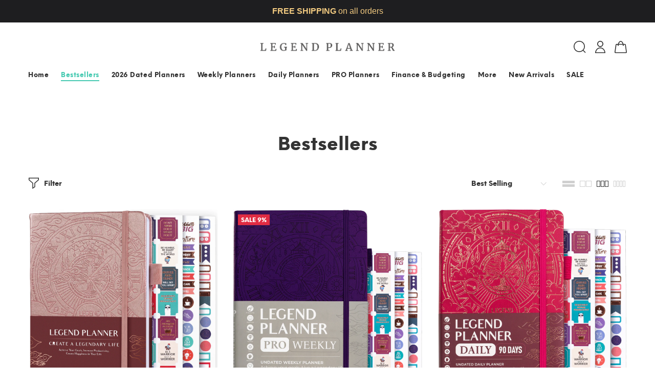

--- FILE ---
content_type: text/html; charset=utf-8
request_url: https://legendplanner.com/collections/bestsellers
body_size: 38828
content:
<!doctype html>
<!--[if IE 9]> <html class="ie9 no-js" lang="en"> <![endif]-->
<!--[if (gt IE 9)|!(IE)]><!--> <html class="no-js" lang="en"> <!--<![endif]-->
<head>
  <!-- Basic page needs ================================================== -->
  <meta charset="utf-8">
  <!--[if IE]><meta http-equiv="X-UA-Compatible" content="IE=edge,chrome=1"><![endif]-->
  <meta name="viewport" content="width=device-width,initial-scale=1">
  <meta name="theme-color" content="#48cab2">
  <meta name="keywords" content="Shopify Template" />
  <meta name="author" content="p-themes">
  <meta name="format-detection" content="telephone=no">
  <link rel="canonical" href="https://legendplanner.com/collections/bestsellers"><link rel="shortcut icon" href="//legendplanner.com/cdn/shop/files/Artboard_1_32x32.png?v=1614914740" type="image/png"><!-- Title and description ================================================== --><title>Bestsellers
&ndash; LEGEND
</title><meta name="description" content="Legend Planner - Bestselling Planners for Productivity &amp; Goal Setting Discover our top-rated daily, weekly, and monthly planners designed for personal development and living your best life. Legend Planner&#39;s bestselling organizers feature premium materials, goal/habit trackers, finance planning, and self-care tools to increase productivity. Find our most popular planners with elegant designs that our customers love. Achieve your goals and create happiness with Legend Planner&#39;s top-selling planners before they sell out!"><!-- Social meta ================================================== --><!-- /snippets/social-meta-tags.liquid -->
<meta property="og:site_name" content="LEGEND">
<meta property="og:url" content="https://legendplanner.com/collections/bestsellers">
<meta property="og:title" content="Bestsellers">
<meta property="og:type" content="product.group">
<meta property="og:description" content="Legend Planner - Bestselling Planners for Productivity &amp; Goal Setting Discover our top-rated daily, weekly, and monthly planners designed for personal development and living your best life. Legend Planner&#39;s bestselling organizers feature premium materials, goal/habit trackers, finance planning, and self-care tools to increase productivity. Find our most popular planners with elegant designs that our customers love. Achieve your goals and create happiness with Legend Planner&#39;s top-selling planners before they sell out!">

<meta name="twitter:card" content="summary_large_image">
<meta name="twitter:title" content="Bestsellers">
<meta name="twitter:description" content="Legend Planner - Bestselling Planners for Productivity &amp; Goal Setting Discover our top-rated daily, weekly, and monthly planners designed for personal development and living your best life. Legend Planner&#39;s bestselling organizers feature premium materials, goal/habit trackers, finance planning, and self-care tools to increase productivity. Find our most popular planners with elegant designs that our customers love. Achieve your goals and create happiness with Legend Planner&#39;s top-selling planners before they sell out!">
<!-- Helpers ================================================== -->

  <!-- CSS ================================================== -->
<link href="//legendplanner.com/cdn/shop/t/3/assets/theme.css?v=164992274450957636011717566801" rel="stylesheet" type="text/css" media="all" />


<script src="//legendplanner.com/cdn/shop/t/3/assets/jquery.min.js?v=146653844047132007351575364531"></script>
  
  <!-- Header hook for plugins ================================================== -->
  <script>window.performance && window.performance.mark && window.performance.mark('shopify.content_for_header.start');</script><meta id="shopify-digital-wallet" name="shopify-digital-wallet" content="/25803423807/digital_wallets/dialog">
<meta name="shopify-checkout-api-token" content="4820df6d59dfa9b894a16c900a65334d">
<meta id="in-context-paypal-metadata" data-shop-id="25803423807" data-venmo-supported="false" data-environment="production" data-locale="en_US" data-paypal-v4="true" data-currency="USD">
<link rel="alternate" type="application/atom+xml" title="Feed" href="/collections/bestsellers.atom" />
<link rel="alternate" type="application/json+oembed" href="https://legendplanner.com/collections/bestsellers.oembed">
<script async="async" src="/checkouts/internal/preloads.js?locale=en-US"></script>
<script id="shopify-features" type="application/json">{"accessToken":"4820df6d59dfa9b894a16c900a65334d","betas":["rich-media-storefront-analytics"],"domain":"legendplanner.com","predictiveSearch":true,"shopId":25803423807,"locale":"en"}</script>
<script>var Shopify = Shopify || {};
Shopify.shop = "legendplanner.myshopify.com";
Shopify.locale = "en";
Shopify.currency = {"active":"USD","rate":"1.0"};
Shopify.country = "US";
Shopify.theme = {"name":"LEGEND PLANNER YNK 1-0-2","id":80051667007,"schema_name":"Yanka","schema_version":"1.0.2","theme_store_id":null,"role":"main"};
Shopify.theme.handle = "null";
Shopify.theme.style = {"id":null,"handle":null};
Shopify.cdnHost = "legendplanner.com/cdn";
Shopify.routes = Shopify.routes || {};
Shopify.routes.root = "/";</script>
<script type="module">!function(o){(o.Shopify=o.Shopify||{}).modules=!0}(window);</script>
<script>!function(o){function n(){var o=[];function n(){o.push(Array.prototype.slice.apply(arguments))}return n.q=o,n}var t=o.Shopify=o.Shopify||{};t.loadFeatures=n(),t.autoloadFeatures=n()}(window);</script>
<script id="shop-js-analytics" type="application/json">{"pageType":"collection"}</script>
<script defer="defer" async type="module" src="//legendplanner.com/cdn/shopifycloud/shop-js/modules/v2/client.init-shop-cart-sync_BT-GjEfc.en.esm.js"></script>
<script defer="defer" async type="module" src="//legendplanner.com/cdn/shopifycloud/shop-js/modules/v2/chunk.common_D58fp_Oc.esm.js"></script>
<script defer="defer" async type="module" src="//legendplanner.com/cdn/shopifycloud/shop-js/modules/v2/chunk.modal_xMitdFEc.esm.js"></script>
<script type="module">
  await import("//legendplanner.com/cdn/shopifycloud/shop-js/modules/v2/client.init-shop-cart-sync_BT-GjEfc.en.esm.js");
await import("//legendplanner.com/cdn/shopifycloud/shop-js/modules/v2/chunk.common_D58fp_Oc.esm.js");
await import("//legendplanner.com/cdn/shopifycloud/shop-js/modules/v2/chunk.modal_xMitdFEc.esm.js");

  window.Shopify.SignInWithShop?.initShopCartSync?.({"fedCMEnabled":true,"windoidEnabled":true});

</script>
<script>(function() {
  var isLoaded = false;
  function asyncLoad() {
    if (isLoaded) return;
    isLoaded = true;
    var urls = ["https:\/\/static.shareasale.com\/json\/shopify\/deduplication.js?shop=legendplanner.myshopify.com","https:\/\/static.shareasale.com\/json\/shopify\/shareasale-tracking.js?sasmid=118580\u0026ssmtid=19038\u0026scid=2\u0026xtm=null\u0026xtv=null\u0026cd=false\u0026shop=legendplanner.myshopify.com","https:\/\/cdn.s3.pop-convert.com\/pcjs.production.min.js?unique_id=legendplanner.myshopify.com\u0026shop=legendplanner.myshopify.com","https:\/\/script.pop-convert.com\/new-micro\/production.pc.min.js?unique_id=legendplanner.myshopify.com\u0026shop=legendplanner.myshopify.com","https:\/\/cdn.hextom.com\/js\/eventpromotionbar.js?shop=legendplanner.myshopify.com","https:\/\/cdn.hextom.com\/js\/quickannouncementbar.js?shop=legendplanner.myshopify.com"];
    for (var i = 0; i < urls.length; i++) {
      var s = document.createElement('script');
      s.type = 'text/javascript';
      s.async = true;
      s.src = urls[i];
      var x = document.getElementsByTagName('script')[0];
      x.parentNode.insertBefore(s, x);
    }
  };
  if(window.attachEvent) {
    window.attachEvent('onload', asyncLoad);
  } else {
    window.addEventListener('load', asyncLoad, false);
  }
})();</script>
<script id="__st">var __st={"a":25803423807,"offset":-18000,"reqid":"547cce8a-43f3-41b6-9a03-c12f558fcd4c-1769052538","pageurl":"legendplanner.com\/collections\/bestsellers","u":"40b701c3475c","p":"collection","rtyp":"collection","rid":608110772557};</script>
<script>window.ShopifyPaypalV4VisibilityTracking = true;</script>
<script id="captcha-bootstrap">!function(){'use strict';const t='contact',e='account',n='new_comment',o=[[t,t],['blogs',n],['comments',n],[t,'customer']],c=[[e,'customer_login'],[e,'guest_login'],[e,'recover_customer_password'],[e,'create_customer']],r=t=>t.map((([t,e])=>`form[action*='/${t}']:not([data-nocaptcha='true']) input[name='form_type'][value='${e}']`)).join(','),a=t=>()=>t?[...document.querySelectorAll(t)].map((t=>t.form)):[];function s(){const t=[...o],e=r(t);return a(e)}const i='password',u='form_key',d=['recaptcha-v3-token','g-recaptcha-response','h-captcha-response',i],f=()=>{try{return window.sessionStorage}catch{return}},m='__shopify_v',_=t=>t.elements[u];function p(t,e,n=!1){try{const o=window.sessionStorage,c=JSON.parse(o.getItem(e)),{data:r}=function(t){const{data:e,action:n}=t;return t[m]||n?{data:e,action:n}:{data:t,action:n}}(c);for(const[e,n]of Object.entries(r))t.elements[e]&&(t.elements[e].value=n);n&&o.removeItem(e)}catch(o){console.error('form repopulation failed',{error:o})}}const l='form_type',E='cptcha';function T(t){t.dataset[E]=!0}const w=window,h=w.document,L='Shopify',v='ce_forms',y='captcha';let A=!1;((t,e)=>{const n=(g='f06e6c50-85a8-45c8-87d0-21a2b65856fe',I='https://cdn.shopify.com/shopifycloud/storefront-forms-hcaptcha/ce_storefront_forms_captcha_hcaptcha.v1.5.2.iife.js',D={infoText:'Protected by hCaptcha',privacyText:'Privacy',termsText:'Terms'},(t,e,n)=>{const o=w[L][v],c=o.bindForm;if(c)return c(t,g,e,D).then(n);var r;o.q.push([[t,g,e,D],n]),r=I,A||(h.body.append(Object.assign(h.createElement('script'),{id:'captcha-provider',async:!0,src:r})),A=!0)});var g,I,D;w[L]=w[L]||{},w[L][v]=w[L][v]||{},w[L][v].q=[],w[L][y]=w[L][y]||{},w[L][y].protect=function(t,e){n(t,void 0,e),T(t)},Object.freeze(w[L][y]),function(t,e,n,w,h,L){const[v,y,A,g]=function(t,e,n){const i=e?o:[],u=t?c:[],d=[...i,...u],f=r(d),m=r(i),_=r(d.filter((([t,e])=>n.includes(e))));return[a(f),a(m),a(_),s()]}(w,h,L),I=t=>{const e=t.target;return e instanceof HTMLFormElement?e:e&&e.form},D=t=>v().includes(t);t.addEventListener('submit',(t=>{const e=I(t);if(!e)return;const n=D(e)&&!e.dataset.hcaptchaBound&&!e.dataset.recaptchaBound,o=_(e),c=g().includes(e)&&(!o||!o.value);(n||c)&&t.preventDefault(),c&&!n&&(function(t){try{if(!f())return;!function(t){const e=f();if(!e)return;const n=_(t);if(!n)return;const o=n.value;o&&e.removeItem(o)}(t);const e=Array.from(Array(32),(()=>Math.random().toString(36)[2])).join('');!function(t,e){_(t)||t.append(Object.assign(document.createElement('input'),{type:'hidden',name:u})),t.elements[u].value=e}(t,e),function(t,e){const n=f();if(!n)return;const o=[...t.querySelectorAll(`input[type='${i}']`)].map((({name:t})=>t)),c=[...d,...o],r={};for(const[a,s]of new FormData(t).entries())c.includes(a)||(r[a]=s);n.setItem(e,JSON.stringify({[m]:1,action:t.action,data:r}))}(t,e)}catch(e){console.error('failed to persist form',e)}}(e),e.submit())}));const S=(t,e)=>{t&&!t.dataset[E]&&(n(t,e.some((e=>e===t))),T(t))};for(const o of['focusin','change'])t.addEventListener(o,(t=>{const e=I(t);D(e)&&S(e,y())}));const B=e.get('form_key'),M=e.get(l),P=B&&M;t.addEventListener('DOMContentLoaded',(()=>{const t=y();if(P)for(const e of t)e.elements[l].value===M&&p(e,B);[...new Set([...A(),...v().filter((t=>'true'===t.dataset.shopifyCaptcha))])].forEach((e=>S(e,t)))}))}(h,new URLSearchParams(w.location.search),n,t,e,['guest_login'])})(!0,!0)}();</script>
<script integrity="sha256-4kQ18oKyAcykRKYeNunJcIwy7WH5gtpwJnB7kiuLZ1E=" data-source-attribution="shopify.loadfeatures" defer="defer" src="//legendplanner.com/cdn/shopifycloud/storefront/assets/storefront/load_feature-a0a9edcb.js" crossorigin="anonymous"></script>
<script data-source-attribution="shopify.dynamic_checkout.dynamic.init">var Shopify=Shopify||{};Shopify.PaymentButton=Shopify.PaymentButton||{isStorefrontPortableWallets:!0,init:function(){window.Shopify.PaymentButton.init=function(){};var t=document.createElement("script");t.src="https://legendplanner.com/cdn/shopifycloud/portable-wallets/latest/portable-wallets.en.js",t.type="module",document.head.appendChild(t)}};
</script>
<script data-source-attribution="shopify.dynamic_checkout.buyer_consent">
  function portableWalletsHideBuyerConsent(e){var t=document.getElementById("shopify-buyer-consent"),n=document.getElementById("shopify-subscription-policy-button");t&&n&&(t.classList.add("hidden"),t.setAttribute("aria-hidden","true"),n.removeEventListener("click",e))}function portableWalletsShowBuyerConsent(e){var t=document.getElementById("shopify-buyer-consent"),n=document.getElementById("shopify-subscription-policy-button");t&&n&&(t.classList.remove("hidden"),t.removeAttribute("aria-hidden"),n.addEventListener("click",e))}window.Shopify?.PaymentButton&&(window.Shopify.PaymentButton.hideBuyerConsent=portableWalletsHideBuyerConsent,window.Shopify.PaymentButton.showBuyerConsent=portableWalletsShowBuyerConsent);
</script>
<script data-source-attribution="shopify.dynamic_checkout.cart.bootstrap">document.addEventListener("DOMContentLoaded",(function(){function t(){return document.querySelector("shopify-accelerated-checkout-cart, shopify-accelerated-checkout")}if(t())Shopify.PaymentButton.init();else{new MutationObserver((function(e,n){t()&&(Shopify.PaymentButton.init(),n.disconnect())})).observe(document.body,{childList:!0,subtree:!0})}}));
</script>
<link id="shopify-accelerated-checkout-styles" rel="stylesheet" media="screen" href="https://legendplanner.com/cdn/shopifycloud/portable-wallets/latest/accelerated-checkout-backwards-compat.css" crossorigin="anonymous">
<style id="shopify-accelerated-checkout-cart">
        #shopify-buyer-consent {
  margin-top: 1em;
  display: inline-block;
  width: 100%;
}

#shopify-buyer-consent.hidden {
  display: none;
}

#shopify-subscription-policy-button {
  background: none;
  border: none;
  padding: 0;
  text-decoration: underline;
  font-size: inherit;
  cursor: pointer;
}

#shopify-subscription-policy-button::before {
  box-shadow: none;
}

      </style>
<script id="sections-script" data-sections="promo-fixed" defer="defer" src="//legendplanner.com/cdn/shop/t/3/compiled_assets/scripts.js?v=1328"></script>
<script>window.performance && window.performance.mark && window.performance.mark('shopify.content_for_header.end');</script>
  <!-- /Header hook for plugins ================================================== --><style>
    [data-rating="0.0"]{
      display:none !important;
    }
  </style>

<script src="https://cdn.shopify.com/extensions/019bc2d0-0f91-74d4-a43b-076b6407206d/quick-announcement-bar-prod-97/assets/quickannouncementbar.js" type="text/javascript" defer="defer"></script>
<script src="https://cdn.shopify.com/extensions/019bc2d0-6182-7c57-a6b2-0b786d3800eb/event-promotion-bar-79/assets/eventpromotionbar.js" type="text/javascript" defer="defer"></script>
<meta property="og:image" content="https://cdn.shopify.com/s/files/1/0258/0342/3807/files/Artboard_1.png?height=628&pad_color=ffffff&v=1614914740&width=1200" />
<meta property="og:image:secure_url" content="https://cdn.shopify.com/s/files/1/0258/0342/3807/files/Artboard_1.png?height=628&pad_color=ffffff&v=1614914740&width=1200" />
<meta property="og:image:width" content="1200" />
<meta property="og:image:height" content="628" />
<link href="https://monorail-edge.shopifysvc.com" rel="dns-prefetch">
<script>(function(){if ("sendBeacon" in navigator && "performance" in window) {try {var session_token_from_headers = performance.getEntriesByType('navigation')[0].serverTiming.find(x => x.name == '_s').description;} catch {var session_token_from_headers = undefined;}var session_cookie_matches = document.cookie.match(/_shopify_s=([^;]*)/);var session_token_from_cookie = session_cookie_matches && session_cookie_matches.length === 2 ? session_cookie_matches[1] : "";var session_token = session_token_from_headers || session_token_from_cookie || "";function handle_abandonment_event(e) {var entries = performance.getEntries().filter(function(entry) {return /monorail-edge.shopifysvc.com/.test(entry.name);});if (!window.abandonment_tracked && entries.length === 0) {window.abandonment_tracked = true;var currentMs = Date.now();var navigation_start = performance.timing.navigationStart;var payload = {shop_id: 25803423807,url: window.location.href,navigation_start,duration: currentMs - navigation_start,session_token,page_type: "collection"};window.navigator.sendBeacon("https://monorail-edge.shopifysvc.com/v1/produce", JSON.stringify({schema_id: "online_store_buyer_site_abandonment/1.1",payload: payload,metadata: {event_created_at_ms: currentMs,event_sent_at_ms: currentMs}}));}}window.addEventListener('pagehide', handle_abandonment_event);}}());</script>
<script id="web-pixels-manager-setup">(function e(e,d,r,n,o){if(void 0===o&&(o={}),!Boolean(null===(a=null===(i=window.Shopify)||void 0===i?void 0:i.analytics)||void 0===a?void 0:a.replayQueue)){var i,a;window.Shopify=window.Shopify||{};var t=window.Shopify;t.analytics=t.analytics||{};var s=t.analytics;s.replayQueue=[],s.publish=function(e,d,r){return s.replayQueue.push([e,d,r]),!0};try{self.performance.mark("wpm:start")}catch(e){}var l=function(){var e={modern:/Edge?\/(1{2}[4-9]|1[2-9]\d|[2-9]\d{2}|\d{4,})\.\d+(\.\d+|)|Firefox\/(1{2}[4-9]|1[2-9]\d|[2-9]\d{2}|\d{4,})\.\d+(\.\d+|)|Chrom(ium|e)\/(9{2}|\d{3,})\.\d+(\.\d+|)|(Maci|X1{2}).+ Version\/(15\.\d+|(1[6-9]|[2-9]\d|\d{3,})\.\d+)([,.]\d+|)( \(\w+\)|)( Mobile\/\w+|) Safari\/|Chrome.+OPR\/(9{2}|\d{3,})\.\d+\.\d+|(CPU[ +]OS|iPhone[ +]OS|CPU[ +]iPhone|CPU IPhone OS|CPU iPad OS)[ +]+(15[._]\d+|(1[6-9]|[2-9]\d|\d{3,})[._]\d+)([._]\d+|)|Android:?[ /-](13[3-9]|1[4-9]\d|[2-9]\d{2}|\d{4,})(\.\d+|)(\.\d+|)|Android.+Firefox\/(13[5-9]|1[4-9]\d|[2-9]\d{2}|\d{4,})\.\d+(\.\d+|)|Android.+Chrom(ium|e)\/(13[3-9]|1[4-9]\d|[2-9]\d{2}|\d{4,})\.\d+(\.\d+|)|SamsungBrowser\/([2-9]\d|\d{3,})\.\d+/,legacy:/Edge?\/(1[6-9]|[2-9]\d|\d{3,})\.\d+(\.\d+|)|Firefox\/(5[4-9]|[6-9]\d|\d{3,})\.\d+(\.\d+|)|Chrom(ium|e)\/(5[1-9]|[6-9]\d|\d{3,})\.\d+(\.\d+|)([\d.]+$|.*Safari\/(?![\d.]+ Edge\/[\d.]+$))|(Maci|X1{2}).+ Version\/(10\.\d+|(1[1-9]|[2-9]\d|\d{3,})\.\d+)([,.]\d+|)( \(\w+\)|)( Mobile\/\w+|) Safari\/|Chrome.+OPR\/(3[89]|[4-9]\d|\d{3,})\.\d+\.\d+|(CPU[ +]OS|iPhone[ +]OS|CPU[ +]iPhone|CPU IPhone OS|CPU iPad OS)[ +]+(10[._]\d+|(1[1-9]|[2-9]\d|\d{3,})[._]\d+)([._]\d+|)|Android:?[ /-](13[3-9]|1[4-9]\d|[2-9]\d{2}|\d{4,})(\.\d+|)(\.\d+|)|Mobile Safari.+OPR\/([89]\d|\d{3,})\.\d+\.\d+|Android.+Firefox\/(13[5-9]|1[4-9]\d|[2-9]\d{2}|\d{4,})\.\d+(\.\d+|)|Android.+Chrom(ium|e)\/(13[3-9]|1[4-9]\d|[2-9]\d{2}|\d{4,})\.\d+(\.\d+|)|Android.+(UC? ?Browser|UCWEB|U3)[ /]?(15\.([5-9]|\d{2,})|(1[6-9]|[2-9]\d|\d{3,})\.\d+)\.\d+|SamsungBrowser\/(5\.\d+|([6-9]|\d{2,})\.\d+)|Android.+MQ{2}Browser\/(14(\.(9|\d{2,})|)|(1[5-9]|[2-9]\d|\d{3,})(\.\d+|))(\.\d+|)|K[Aa][Ii]OS\/(3\.\d+|([4-9]|\d{2,})\.\d+)(\.\d+|)/},d=e.modern,r=e.legacy,n=navigator.userAgent;return n.match(d)?"modern":n.match(r)?"legacy":"unknown"}(),u="modern"===l?"modern":"legacy",c=(null!=n?n:{modern:"",legacy:""})[u],f=function(e){return[e.baseUrl,"/wpm","/b",e.hashVersion,"modern"===e.buildTarget?"m":"l",".js"].join("")}({baseUrl:d,hashVersion:r,buildTarget:u}),m=function(e){var d=e.version,r=e.bundleTarget,n=e.surface,o=e.pageUrl,i=e.monorailEndpoint;return{emit:function(e){var a=e.status,t=e.errorMsg,s=(new Date).getTime(),l=JSON.stringify({metadata:{event_sent_at_ms:s},events:[{schema_id:"web_pixels_manager_load/3.1",payload:{version:d,bundle_target:r,page_url:o,status:a,surface:n,error_msg:t},metadata:{event_created_at_ms:s}}]});if(!i)return console&&console.warn&&console.warn("[Web Pixels Manager] No Monorail endpoint provided, skipping logging."),!1;try{return self.navigator.sendBeacon.bind(self.navigator)(i,l)}catch(e){}var u=new XMLHttpRequest;try{return u.open("POST",i,!0),u.setRequestHeader("Content-Type","text/plain"),u.send(l),!0}catch(e){return console&&console.warn&&console.warn("[Web Pixels Manager] Got an unhandled error while logging to Monorail."),!1}}}}({version:r,bundleTarget:l,surface:e.surface,pageUrl:self.location.href,monorailEndpoint:e.monorailEndpoint});try{o.browserTarget=l,function(e){var d=e.src,r=e.async,n=void 0===r||r,o=e.onload,i=e.onerror,a=e.sri,t=e.scriptDataAttributes,s=void 0===t?{}:t,l=document.createElement("script"),u=document.querySelector("head"),c=document.querySelector("body");if(l.async=n,l.src=d,a&&(l.integrity=a,l.crossOrigin="anonymous"),s)for(var f in s)if(Object.prototype.hasOwnProperty.call(s,f))try{l.dataset[f]=s[f]}catch(e){}if(o&&l.addEventListener("load",o),i&&l.addEventListener("error",i),u)u.appendChild(l);else{if(!c)throw new Error("Did not find a head or body element to append the script");c.appendChild(l)}}({src:f,async:!0,onload:function(){if(!function(){var e,d;return Boolean(null===(d=null===(e=window.Shopify)||void 0===e?void 0:e.analytics)||void 0===d?void 0:d.initialized)}()){var d=window.webPixelsManager.init(e)||void 0;if(d){var r=window.Shopify.analytics;r.replayQueue.forEach((function(e){var r=e[0],n=e[1],o=e[2];d.publishCustomEvent(r,n,o)})),r.replayQueue=[],r.publish=d.publishCustomEvent,r.visitor=d.visitor,r.initialized=!0}}},onerror:function(){return m.emit({status:"failed",errorMsg:"".concat(f," has failed to load")})},sri:function(e){var d=/^sha384-[A-Za-z0-9+/=]+$/;return"string"==typeof e&&d.test(e)}(c)?c:"",scriptDataAttributes:o}),m.emit({status:"loading"})}catch(e){m.emit({status:"failed",errorMsg:(null==e?void 0:e.message)||"Unknown error"})}}})({shopId: 25803423807,storefrontBaseUrl: "https://legendplanner.com",extensionsBaseUrl: "https://extensions.shopifycdn.com/cdn/shopifycloud/web-pixels-manager",monorailEndpoint: "https://monorail-edge.shopifysvc.com/unstable/produce_batch",surface: "storefront-renderer",enabledBetaFlags: ["2dca8a86"],webPixelsConfigList: [{"id":"2153644365","configuration":"{\"masterTagID\":\"19038\",\"merchantID\":\"118580\",\"appPath\":\"https:\/\/daedalus.shareasale.com\",\"storeID\":\"2\",\"xTypeMode\":\"NaN\",\"xTypeValue\":\"NaN\",\"channelDedup\":\"NaN\"}","eventPayloadVersion":"v1","runtimeContext":"STRICT","scriptVersion":"f300cca684872f2df140f714437af558","type":"APP","apiClientId":4929191,"privacyPurposes":["ANALYTICS","MARKETING"],"dataSharingAdjustments":{"protectedCustomerApprovalScopes":["read_customer_personal_data"]}},{"id":"shopify-app-pixel","configuration":"{}","eventPayloadVersion":"v1","runtimeContext":"STRICT","scriptVersion":"0450","apiClientId":"shopify-pixel","type":"APP","privacyPurposes":["ANALYTICS","MARKETING"]},{"id":"shopify-custom-pixel","eventPayloadVersion":"v1","runtimeContext":"LAX","scriptVersion":"0450","apiClientId":"shopify-pixel","type":"CUSTOM","privacyPurposes":["ANALYTICS","MARKETING"]}],isMerchantRequest: false,initData: {"shop":{"name":"LEGEND","paymentSettings":{"currencyCode":"USD"},"myshopifyDomain":"legendplanner.myshopify.com","countryCode":"LV","storefrontUrl":"https:\/\/legendplanner.com"},"customer":null,"cart":null,"checkout":null,"productVariants":[],"purchasingCompany":null},},"https://legendplanner.com/cdn","fcfee988w5aeb613cpc8e4bc33m6693e112",{"modern":"","legacy":""},{"shopId":"25803423807","storefrontBaseUrl":"https:\/\/legendplanner.com","extensionBaseUrl":"https:\/\/extensions.shopifycdn.com\/cdn\/shopifycloud\/web-pixels-manager","surface":"storefront-renderer","enabledBetaFlags":"[\"2dca8a86\"]","isMerchantRequest":"false","hashVersion":"fcfee988w5aeb613cpc8e4bc33m6693e112","publish":"custom","events":"[[\"page_viewed\",{}],[\"collection_viewed\",{\"collection\":{\"id\":\"608110772557\",\"title\":\"Bestsellers\",\"productVariants\":[{\"price\":{\"amount\":29.99,\"currencyCode\":\"USD\"},\"product\":{\"title\":\"Weekly Undated Planner\",\"vendor\":\"LEGEND\",\"id\":\"4402794561599\",\"untranslatedTitle\":\"Weekly Undated Planner\",\"url\":\"\/products\/weekly-planner\",\"type\":\"Weekly Planner\"},\"id\":\"31402261807167\",\"image\":{\"src\":\"\/\/legendplanner.com\/cdn\/shop\/products\/rg-debossed.jpg?v=1611931651\"},\"sku\":\"WH-51MI-LFQ2\",\"title\":\"Rose Gold\",\"untranslatedTitle\":\"Rose Gold\"},{\"price\":{\"amount\":29.99,\"currencyCode\":\"USD\"},\"product\":{\"title\":\"Weekly PRO Planner\",\"vendor\":\"LEGEND\",\"id\":\"4526618411071\",\"untranslatedTitle\":\"Weekly PRO Planner\",\"url\":\"\/products\/weekly-pro-planner-1\",\"type\":\"Weekly Pro Planner\"},\"id\":\"32015181840447\",\"image\":{\"src\":\"\/\/legendplanner.com\/cdn\/shop\/products\/1.jpg?v=1595244866\"},\"sku\":\"AU-92NY-HWVT\",\"title\":\"Dark Purple\",\"untranslatedTitle\":\"Dark Purple\"},{\"price\":{\"amount\":19.99,\"currencyCode\":\"USD\"},\"product\":{\"title\":\"Daily (90 day) Planner\",\"vendor\":\"LEGEND\",\"id\":\"4526766293055\",\"untranslatedTitle\":\"Daily (90 day) Planner\",\"url\":\"\/products\/daily-planner\",\"type\":\"Weekly Pro Planner\"},\"id\":\"32015596290111\",\"image\":{\"src\":\"\/\/legendplanner.com\/cdn\/shop\/products\/1_742a5098-a509-462e-bc6c-6c1092b89234.jpg?v=1585650404\"},\"sku\":\"ZN-GIQV-BTHM\",\"title\":\"Dark Purple\",\"untranslatedTitle\":\"Dark Purple\"},{\"price\":{\"amount\":16.99,\"currencyCode\":\"USD\"},\"product\":{\"title\":\"Budget Planner\",\"vendor\":\"LEGEND\",\"id\":\"4402796101695\",\"untranslatedTitle\":\"Budget Planner\",\"url\":\"\/products\/budget-planner\",\"type\":\"Budget Planner\"},\"id\":\"31403218403391\",\"image\":{\"src\":\"\/\/legendplanner.com\/cdn\/shop\/products\/viridian-green.jpg?v=1651586152\"},\"sku\":\"K7-HY0W-7FCR\",\"title\":\"Veridian Green\",\"untranslatedTitle\":\"Veridian Green\"},{\"price\":{\"amount\":32.99,\"currencyCode\":\"USD\"},\"product\":{\"title\":\"PRO Hourly Schedule Edition\",\"vendor\":\"LEGEND\",\"id\":\"6927111847999\",\"untranslatedTitle\":\"PRO Hourly Schedule Edition\",\"url\":\"\/products\/pro-hourly-schedule-edition\",\"type\":\"Books\"},\"id\":\"39659406327871\",\"image\":{\"src\":\"\/\/legendplanner.com\/cdn\/shop\/products\/hot-pink.jpg?v=1650456203\"},\"sku\":\"5W-JTAD-0XK3\",\"title\":\"Hot Pink Gold Foil\",\"untranslatedTitle\":\"Hot Pink Gold Foil\"},{\"price\":{\"amount\":29.99,\"currencyCode\":\"USD\"},\"product\":{\"title\":\"Hourly Schedule Edition\",\"vendor\":\"LEGEND\",\"id\":\"6927147925567\",\"untranslatedTitle\":\"Hourly Schedule Edition\",\"url\":\"\/products\/hourly-schedule-edition\",\"type\":\"Books\"},\"id\":\"39659430969407\",\"image\":{\"src\":\"\/\/legendplanner.com\/cdn\/shop\/products\/mysticblue_d9aab634-dfea-46da-8257-6a872e7a58e3.jpg?v=1650460954\"},\"sku\":\"QY-9VA3-SBSV-1\",\"title\":\"Mystic Blue Debossed\",\"untranslatedTitle\":\"Mystic Blue Debossed\"},{\"price\":{\"amount\":19.99,\"currencyCode\":\"USD\"},\"product\":{\"title\":\"Recipe Book\",\"vendor\":\"LEGEND\",\"id\":\"6927870656575\",\"untranslatedTitle\":\"Recipe Book\",\"url\":\"\/products\/recipe-book\",\"type\":\"Books\"},\"id\":\"39660352602175\",\"image\":{\"src\":\"\/\/legendplanner.com\/cdn\/shop\/products\/purple_6a3481e5-afcf-40a4-b3a8-ed2039349b48.jpg?v=1650547230\"},\"sku\":\"84-DCWY-0DS6\",\"title\":\"Purple\",\"untranslatedTitle\":\"Purple\"}]}}]]"});</script><script>
  window.ShopifyAnalytics = window.ShopifyAnalytics || {};
  window.ShopifyAnalytics.meta = window.ShopifyAnalytics.meta || {};
  window.ShopifyAnalytics.meta.currency = 'USD';
  var meta = {"products":[{"id":4402794561599,"gid":"gid:\/\/shopify\/Product\/4402794561599","vendor":"LEGEND","type":"Weekly Planner","handle":"weekly-planner","variants":[{"id":31402261807167,"price":2999,"name":"Weekly Undated Planner - Rose Gold","public_title":"Rose Gold","sku":"WH-51MI-LFQ2"},{"id":31402422599743,"price":2999,"name":"Weekly Undated Planner - Viridian Green - Rose Gold Foil","public_title":"Viridian Green - Rose Gold Foil","sku":"F4-PJNX-QNFF"},{"id":31402465853503,"price":2999,"name":"Weekly Undated Planner - Rose Gold - Rose Gold Foil","public_title":"Rose Gold - Rose Gold Foil","sku":"IQ-W4DW-T7GE"},{"id":31402430169151,"price":2999,"name":"Weekly Undated Planner - Mystic Blue","public_title":"Mystic Blue","sku":"BY-IYYA-I8FR"},{"id":31402261839935,"price":2999,"name":"Weekly Undated Planner - Black","public_title":"Black","sku":"RG-FS4N-9WF1"},{"id":31402261872703,"price":2999,"name":"Weekly Undated Planner - Purple","public_title":"Purple","sku":"SV-3FVF-UYDY"},{"id":31402426499135,"price":2999,"name":"Weekly Undated Planner - Aquamarine","public_title":"Aquamarine","sku":"T3-EPMC-ZXMQ"},{"id":31402428203071,"price":2999,"name":"Weekly Undated Planner - Hot Pink - Gold Foil","public_title":"Hot Pink - Gold Foil","sku":"YN-9A4L-Q1TF"},{"id":31402467557439,"price":2999,"name":"Weekly Undated Planner - Seashell - Rose Gold Foil","public_title":"Seashell - Rose Gold Foil","sku":"A8-S3G7-TIXB"},{"id":31402469883967,"price":2999,"name":"Weekly Undated Planner - Turquoise - Rose Gold Foil","public_title":"Turquoise - Rose Gold Foil","sku":"N2-03YQ-WT2R"},{"id":31402473979967,"price":2999,"name":"Weekly Undated Planner - Periwinkle - Rose Gold Foil","public_title":"Periwinkle - Rose Gold Foil","sku":"4F-CKAY-YSLL"},{"id":31411478855743,"price":2999,"name":"Weekly Undated Planner - Royal Blue - Rose Gold Foil","public_title":"Royal Blue - Rose Gold Foil","sku":"KB-K661-JRE9"},{"id":32945026465855,"price":2999,"name":"Weekly Undated Planner - Dark Brown","public_title":"Dark Brown","sku":"BA-O13X-H4CI"},{"id":32945029644351,"price":2999,"name":"Weekly Undated Planner - Dark Teal - Gold Foil","public_title":"Dark Teal - Gold Foil","sku":"VC-M6Q4-9OO7"},{"id":32945079910463,"price":2999,"name":"Weekly Undated Planner - Mystic Gray - Gold Foil","public_title":"Mystic Gray - Gold Foil","sku":"J8-4V7T-U287"},{"id":32945174183999,"price":2999,"name":"Weekly Undated Planner - Red","public_title":"Red","sku":"28-AF5H-K59G"},{"id":32945181720639,"price":2999,"name":"Weekly Undated Planner - Pearl - Rose Gold Foil","public_title":"Pearl - Rose Gold Foil","sku":"BS-9ZHC-H2C3"},{"id":32945190240319,"price":2999,"name":"Weekly Undated Planner - Wine Red - Gold Foil","public_title":"Wine Red - Gold Foil","sku":"PC-32Z1-D7LC"},{"id":32945210622015,"price":2999,"name":"Weekly Undated Planner - Yellow - Gold Foil","public_title":"Yellow - Gold Foil","sku":"ZK-NNUY-7GMY"}],"remote":false},{"id":4526618411071,"gid":"gid:\/\/shopify\/Product\/4526618411071","vendor":"LEGEND","type":"Weekly Pro Planner","handle":"weekly-pro-planner-1","variants":[{"id":32015181840447,"price":2999,"name":"Weekly PRO Planner - Dark Purple","public_title":"Dark Purple","sku":"AU-92NY-HWVT"},{"id":32015181873215,"price":2999,"name":"Weekly PRO Planner - Hot Pink - Gold Foil","public_title":"Hot Pink - Gold Foil","sku":"4Q-NPBT-7NSS"},{"id":32015181905983,"price":2999,"name":"Weekly PRO Planner - Rose Gold","public_title":"Rose Gold","sku":"SA-DUCG-BVEJ"},{"id":32015181938751,"price":2999,"name":"Weekly PRO Planner - Viridian Green - Gold Foil","public_title":"Viridian Green - Gold Foil","sku":"WZ-0VI2-PW2D"},{"id":32015181971519,"price":2999,"name":"Weekly PRO Planner - Black","public_title":"Black","sku":"YB-EVFY-N8BT"},{"id":32767179587647,"price":2999,"name":"Weekly PRO Planner - Seashell - Gold Foil","public_title":"Seashell - Gold Foil","sku":"7L-BQB2-IKF0"},{"id":32767229001791,"price":2999,"name":"Weekly PRO Planner - Periwinkle - Gold Foil","public_title":"Periwinkle - Gold Foil","sku":"IE-RT0E-OS2C"},{"id":32767253381183,"price":2999,"name":"Weekly PRO Planner - Mystic Blue","public_title":"Mystic Blue","sku":"XS-HRIA-9NLO"},{"id":39669422850111,"price":2999,"name":"Weekly PRO Planner - White - Gold Foil","public_title":"White - Gold Foil","sku":"EM-JRFH-8BJX"},{"id":39669422882879,"price":2999,"name":"Weekly PRO Planner - Wine Red - Gold Foil","public_title":"Wine Red - Gold Foil","sku":"7W-RG3K-QKF3"},{"id":39669422915647,"price":2999,"name":"Weekly PRO Planner - Amber Yellow - Gold Foil","public_title":"Amber Yellow - Gold Foil","sku":"XB-QGAP-Y8FD"},{"id":39669422948415,"price":2999,"name":"Weekly PRO Planner - Mint Green","public_title":"Mint Green","sku":"O4-40F0-7AQJ"},{"id":39669422981183,"price":2999,"name":"Weekly PRO Planner - Red","public_title":"Red","sku":"Z1-2XHD-NX2G"},{"id":39669423013951,"price":2999,"name":"Weekly PRO Planner - Mystic Grey - Gold Foil","public_title":"Mystic Grey - Gold Foil","sku":"T7-WTGQ-EK3P"},{"id":39669423046719,"price":2999,"name":"Weekly PRO Planner - Dark Teal - Gold Foil","public_title":"Dark Teal - Gold Foil","sku":"G7-R48U-79MR"},{"id":39669423079487,"price":2999,"name":"Weekly PRO Planner - Rose Gold - Gold Foil","public_title":"Rose Gold - Gold Foil","sku":"JA-QJP9-SRRO"}],"remote":false},{"id":4526766293055,"gid":"gid:\/\/shopify\/Product\/4526766293055","vendor":"LEGEND","type":"Weekly Pro Planner","handle":"daily-planner","variants":[{"id":32015596290111,"price":1999,"name":"Daily (90 day) Planner - Dark Purple","public_title":"Dark Purple","sku":"ZN-GIQV-BTHM"},{"id":32015596322879,"price":1999,"name":"Daily (90 day) Planner - Hot Pink - Gold Foil","public_title":"Hot Pink - Gold Foil","sku":"RP-HI7E-NDW4"},{"id":32015596355647,"price":1999,"name":"Daily (90 day) Planner - Rose Gold","public_title":"Rose Gold","sku":"WA-WBF3-YY67"},{"id":32015596388415,"price":1999,"name":"Daily (90 day) Planner - Viridian Green - Gold Foil","public_title":"Viridian Green - Gold Foil","sku":"VQ-6UK0-FM5W"},{"id":32015596421183,"price":1999,"name":"Daily (90 day) Planner - Black","public_title":"Black","sku":"TZ-ZMJ8-D814"},{"id":39668294582335,"price":1999,"name":"Daily (90 day) Planner - Mystic Blue","public_title":"Mystic Blue","sku":"P7-4FGE-HDUS"}],"remote":false},{"id":4402796101695,"gid":"gid:\/\/shopify\/Product\/4402796101695","vendor":"LEGEND","type":"Budget Planner","handle":"budget-planner","variants":[{"id":31403218403391,"price":1699,"name":"Budget Planner - Veridian Green","public_title":"Veridian Green","sku":"K7-HY0W-7FCR"},{"id":31403218108479,"price":1699,"name":"Budget Planner - Dark Green","public_title":"Dark Green","sku":"VM-UZJG-Q2FB"},{"id":31403218141247,"price":1699,"name":"Budget Planner - Hot Pink","public_title":"Hot Pink","sku":"HT-LNE0-9KX6"},{"id":31403218239551,"price":1699,"name":"Budget Planner - Periwinkle","public_title":"Periwinkle","sku":"I0-5P33-9UKS"},{"id":31403218370623,"price":1699,"name":"Budget Planner - Turquoise","public_title":"Turquoise","sku":"6Y-WEDS-RT6P"},{"id":31403218174015,"price":1699,"name":"Budget Planner - Mint Green","public_title":"Mint Green","sku":"2R-W3J4-V6AN"},{"id":31403218206783,"price":1699,"name":"Budget Planner - Mystic Blue","public_title":"Mystic Blue","sku":"TQ-V2KN-ANMK"},{"id":31403218272319,"price":1699,"name":"Budget Planner - Purple","public_title":"Purple","sku":"KG-WLKE-3M5M"},{"id":31403218305087,"price":1699,"name":"Budget Planner - Rose Gold","public_title":"Rose Gold","sku":"2J-D0MT-LIOH"},{"id":31403218436159,"price":1699,"name":"Budget Planner - Rose Gold - Gold Foil","public_title":"Rose Gold - Gold Foil","sku":"V4-HL33-XKXJ"},{"id":31403218337855,"price":1699,"name":"Budget Planner - Seashell","public_title":"Seashell","sku":"7H-IKLN-Z5PK"},{"id":31411133382719,"price":1699,"name":"Budget Planner - Black","public_title":"Black","sku":"8M-SDF6-3VF5"}],"remote":false},{"id":6927111847999,"gid":"gid:\/\/shopify\/Product\/6927111847999","vendor":"LEGEND","type":"Books","handle":"pro-hourly-schedule-edition","variants":[{"id":39659406327871,"price":3299,"name":"PRO Hourly Schedule Edition - Hot Pink Gold Foil","public_title":"Hot Pink Gold Foil","sku":"5W-JTAD-0XK3"},{"id":39659406360639,"price":3299,"name":"PRO Hourly Schedule Edition - Periwinkle Gold Foil","public_title":"Periwinkle Gold Foil","sku":"0X-ZBPG-8KNX"},{"id":39659406393407,"price":3299,"name":"PRO Hourly Schedule Edition - Rose gold","public_title":"Rose gold","sku":"XO-MBXO-SMBK"},{"id":39659406458943,"price":3299,"name":"PRO Hourly Schedule Edition - Mystic Blue","public_title":"Mystic Blue","sku":"00-O6CL-U08L"},{"id":39659406491711,"price":3299,"name":"PRO Hourly Schedule Edition - Purple","public_title":"Purple","sku":"FO-V2HU-K1FW"},{"id":39659406524479,"price":3299,"name":"PRO Hourly Schedule Edition - Seashell Gold Foil","public_title":"Seashell Gold Foil","sku":"XE-YDNI-S27N"},{"id":39659406557247,"price":3299,"name":"PRO Hourly Schedule Edition - Black","public_title":"Black","sku":"5Q-U2LN-891C"},{"id":39668235829311,"price":3299,"name":"PRO Hourly Schedule Edition - Viridian Green","public_title":"Viridian Green","sku":"C7-GAXD-II68"},{"id":47569515315533,"price":3299,"name":"PRO Hourly Schedule Edition - White Gold Foil","public_title":"White Gold Foil","sku":"8F-7BIV-O181"},{"id":47569515348301,"price":3299,"name":"PRO Hourly Schedule Edition - Wine Red Gold Foil","public_title":"Wine Red Gold Foil","sku":"PD-SIFY-1LZS"},{"id":47569515381069,"price":3299,"name":"PRO Hourly Schedule Edition - Dark Teal Gold Foil","public_title":"Dark Teal Gold Foil","sku":"TV-WEKI-40VA"},{"id":47569515413837,"price":3299,"name":"PRO Hourly Schedule Edition - Mystic Gray Gold Foil","public_title":"Mystic Gray Gold Foil","sku":"XS-I8MW-F1DL"},{"id":47569515446605,"price":3299,"name":"PRO Hourly Schedule Edition - Aquamarine Debossed","public_title":"Aquamarine Debossed","sku":"D4-SKGI-LE51"}],"remote":false},{"id":6927147925567,"gid":"gid:\/\/shopify\/Product\/6927147925567","vendor":"LEGEND","type":"Books","handle":"hourly-schedule-edition","variants":[{"id":39659430969407,"price":2999,"name":"Hourly Schedule Edition - Mystic Blue Debossed","public_title":"Mystic Blue Debossed","sku":"QY-9VA3-SBSV-1"},{"id":39659431002175,"price":2999,"name":"Hourly Schedule Edition - Rose Gold (Gold Foil)","public_title":"Rose Gold (Gold Foil)","sku":"RP-9F4D-Z6G1"},{"id":39659431034943,"price":2999,"name":"Hourly Schedule Edition - Seashell (Gold Foil)","public_title":"Seashell (Gold Foil)","sku":"4Z-D1NJ-XFG0"},{"id":39659431067711,"price":2999,"name":"Hourly Schedule Edition - Periwinkle (Gold Foil)","public_title":"Periwinkle (Gold Foil)","sku":"7S-GLKV-JPJ2"},{"id":39659431100479,"price":2999,"name":"Hourly Schedule Edition - Dark Teal (Gold Foil)","public_title":"Dark Teal (Gold Foil)","sku":"MU-575H-MD2O"},{"id":39659431133247,"price":2999,"name":"Hourly Schedule Edition - Wine Red (Gold Foil)","public_title":"Wine Red (Gold Foil)","sku":"QP-P2V1-LYZ3"},{"id":39659431166015,"price":2999,"name":"Hourly Schedule Edition - Dark Green Debossed","public_title":"Dark Green Debossed","sku":"0O-P69L-92QH"},{"id":39659431198783,"price":2999,"name":"Hourly Schedule Edition - Purple Debossed","public_title":"Purple Debossed","sku":"L3-TFEY-9QRA"},{"id":39659431329855,"price":2999,"name":"Hourly Schedule Edition - Black Debossed","public_title":"Black Debossed","sku":"FQ-P2A3-35NV"},{"id":39659431264319,"price":2999,"name":"Hourly Schedule Edition - Hot Pink (Gold Foil)","public_title":"Hot Pink (Gold Foil)","sku":"W2-RAFJ-EO2Z"},{"id":39659431231551,"price":2999,"name":"Hourly Schedule Edition - Rose Gold Debossed","public_title":"Rose Gold Debossed","sku":"9C-Z9EQ-T2F3"},{"id":39668292747327,"price":2999,"name":"Hourly Schedule Edition - Viridian Green (Gold Foil)","public_title":"Viridian Green (Gold Foil)","sku":"N4-YUOS-RH9C"}],"remote":false},{"id":6927870656575,"gid":"gid:\/\/shopify\/Product\/6927870656575","vendor":"LEGEND","type":"Books","handle":"recipe-book","variants":[{"id":39660352602175,"price":1999,"name":"Recipe Book - Purple","public_title":"Purple","sku":"84-DCWY-0DS6"},{"id":39660352634943,"price":1999,"name":"Recipe Book - Black","public_title":"Black","sku":"G3-BBXZ-FZLB"},{"id":39660352667711,"price":1999,"name":"Recipe Book - Periwinkle","public_title":"Periwinkle","sku":"3P-4HK7-NNIX"},{"id":39660352700479,"price":1999,"name":"Recipe Book - Hot Pink","public_title":"Hot Pink","sku":"83-9SFC-63B0"},{"id":39660352733247,"price":1999,"name":"Recipe Book - Mystic Blue","public_title":"Mystic Blue","sku":"O4-EHIY-8KUI"},{"id":39660352766015,"price":1999,"name":"Recipe Book - Dark Teal","public_title":"Dark Teal","sku":"9I-HHC1-MD1B"},{"id":39660352798783,"price":1999,"name":"Recipe Book - Seashell","public_title":"Seashell","sku":"9H-QZKL-VKKV"},{"id":39660352831551,"price":1999,"name":"Recipe Book - Mystic Gray","public_title":"Mystic Gray","sku":"XI-R9X7-MFUA"},{"id":39660352864319,"price":1999,"name":"Recipe Book - Turquoise","public_title":"Turquoise","sku":"JI-Z5SN-IO12"},{"id":39660352897087,"price":1999,"name":"Recipe Book - Rose Gold","public_title":"Rose Gold","sku":"VU-GNDX-JKQU"}],"remote":false}],"page":{"pageType":"collection","resourceType":"collection","resourceId":608110772557,"requestId":"547cce8a-43f3-41b6-9a03-c12f558fcd4c-1769052538"}};
  for (var attr in meta) {
    window.ShopifyAnalytics.meta[attr] = meta[attr];
  }
</script>
<script class="analytics">
  (function () {
    var customDocumentWrite = function(content) {
      var jquery = null;

      if (window.jQuery) {
        jquery = window.jQuery;
      } else if (window.Checkout && window.Checkout.$) {
        jquery = window.Checkout.$;
      }

      if (jquery) {
        jquery('body').append(content);
      }
    };

    var hasLoggedConversion = function(token) {
      if (token) {
        return document.cookie.indexOf('loggedConversion=' + token) !== -1;
      }
      return false;
    }

    var setCookieIfConversion = function(token) {
      if (token) {
        var twoMonthsFromNow = new Date(Date.now());
        twoMonthsFromNow.setMonth(twoMonthsFromNow.getMonth() + 2);

        document.cookie = 'loggedConversion=' + token + '; expires=' + twoMonthsFromNow;
      }
    }

    var trekkie = window.ShopifyAnalytics.lib = window.trekkie = window.trekkie || [];
    if (trekkie.integrations) {
      return;
    }
    trekkie.methods = [
      'identify',
      'page',
      'ready',
      'track',
      'trackForm',
      'trackLink'
    ];
    trekkie.factory = function(method) {
      return function() {
        var args = Array.prototype.slice.call(arguments);
        args.unshift(method);
        trekkie.push(args);
        return trekkie;
      };
    };
    for (var i = 0; i < trekkie.methods.length; i++) {
      var key = trekkie.methods[i];
      trekkie[key] = trekkie.factory(key);
    }
    trekkie.load = function(config) {
      trekkie.config = config || {};
      trekkie.config.initialDocumentCookie = document.cookie;
      var first = document.getElementsByTagName('script')[0];
      var script = document.createElement('script');
      script.type = 'text/javascript';
      script.onerror = function(e) {
        var scriptFallback = document.createElement('script');
        scriptFallback.type = 'text/javascript';
        scriptFallback.onerror = function(error) {
                var Monorail = {
      produce: function produce(monorailDomain, schemaId, payload) {
        var currentMs = new Date().getTime();
        var event = {
          schema_id: schemaId,
          payload: payload,
          metadata: {
            event_created_at_ms: currentMs,
            event_sent_at_ms: currentMs
          }
        };
        return Monorail.sendRequest("https://" + monorailDomain + "/v1/produce", JSON.stringify(event));
      },
      sendRequest: function sendRequest(endpointUrl, payload) {
        // Try the sendBeacon API
        if (window && window.navigator && typeof window.navigator.sendBeacon === 'function' && typeof window.Blob === 'function' && !Monorail.isIos12()) {
          var blobData = new window.Blob([payload], {
            type: 'text/plain'
          });

          if (window.navigator.sendBeacon(endpointUrl, blobData)) {
            return true;
          } // sendBeacon was not successful

        } // XHR beacon

        var xhr = new XMLHttpRequest();

        try {
          xhr.open('POST', endpointUrl);
          xhr.setRequestHeader('Content-Type', 'text/plain');
          xhr.send(payload);
        } catch (e) {
          console.log(e);
        }

        return false;
      },
      isIos12: function isIos12() {
        return window.navigator.userAgent.lastIndexOf('iPhone; CPU iPhone OS 12_') !== -1 || window.navigator.userAgent.lastIndexOf('iPad; CPU OS 12_') !== -1;
      }
    };
    Monorail.produce('monorail-edge.shopifysvc.com',
      'trekkie_storefront_load_errors/1.1',
      {shop_id: 25803423807,
      theme_id: 80051667007,
      app_name: "storefront",
      context_url: window.location.href,
      source_url: "//legendplanner.com/cdn/s/trekkie.storefront.1bbfab421998800ff09850b62e84b8915387986d.min.js"});

        };
        scriptFallback.async = true;
        scriptFallback.src = '//legendplanner.com/cdn/s/trekkie.storefront.1bbfab421998800ff09850b62e84b8915387986d.min.js';
        first.parentNode.insertBefore(scriptFallback, first);
      };
      script.async = true;
      script.src = '//legendplanner.com/cdn/s/trekkie.storefront.1bbfab421998800ff09850b62e84b8915387986d.min.js';
      first.parentNode.insertBefore(script, first);
    };
    trekkie.load(
      {"Trekkie":{"appName":"storefront","development":false,"defaultAttributes":{"shopId":25803423807,"isMerchantRequest":null,"themeId":80051667007,"themeCityHash":"4324423243251523347","contentLanguage":"en","currency":"USD","eventMetadataId":"92b1d14b-433b-4aeb-a53b-98d8070d860d"},"isServerSideCookieWritingEnabled":true,"monorailRegion":"shop_domain","enabledBetaFlags":["65f19447"]},"Session Attribution":{},"S2S":{"facebookCapiEnabled":false,"source":"trekkie-storefront-renderer","apiClientId":580111}}
    );

    var loaded = false;
    trekkie.ready(function() {
      if (loaded) return;
      loaded = true;

      window.ShopifyAnalytics.lib = window.trekkie;

      var originalDocumentWrite = document.write;
      document.write = customDocumentWrite;
      try { window.ShopifyAnalytics.merchantGoogleAnalytics.call(this); } catch(error) {};
      document.write = originalDocumentWrite;

      window.ShopifyAnalytics.lib.page(null,{"pageType":"collection","resourceType":"collection","resourceId":608110772557,"requestId":"547cce8a-43f3-41b6-9a03-c12f558fcd4c-1769052538","shopifyEmitted":true});

      var match = window.location.pathname.match(/checkouts\/(.+)\/(thank_you|post_purchase)/)
      var token = match? match[1]: undefined;
      if (!hasLoggedConversion(token)) {
        setCookieIfConversion(token);
        window.ShopifyAnalytics.lib.track("Viewed Product Category",{"currency":"USD","category":"Collection: bestsellers","collectionName":"bestsellers","collectionId":608110772557,"nonInteraction":true},undefined,undefined,{"shopifyEmitted":true});
      }
    });


        var eventsListenerScript = document.createElement('script');
        eventsListenerScript.async = true;
        eventsListenerScript.src = "//legendplanner.com/cdn/shopifycloud/storefront/assets/shop_events_listener-3da45d37.js";
        document.getElementsByTagName('head')[0].appendChild(eventsListenerScript);

})();</script>
<script
  defer
  src="https://legendplanner.com/cdn/shopifycloud/perf-kit/shopify-perf-kit-3.0.4.min.js"
  data-application="storefront-renderer"
  data-shop-id="25803423807"
  data-render-region="gcp-us-east1"
  data-page-type="collection"
  data-theme-instance-id="80051667007"
  data-theme-name="Yanka"
  data-theme-version="1.0.2"
  data-monorail-region="shop_domain"
  data-resource-timing-sampling-rate="10"
  data-shs="true"
  data-shs-beacon="true"
  data-shs-export-with-fetch="true"
  data-shs-logs-sample-rate="1"
  data-shs-beacon-endpoint="https://legendplanner.com/api/collect"
></script>
</head>
<body ><div id="shopify-section-show-helper" class="shopify-section"></div><div id="shopify-section-header-template" class="shopify-section"><nav class="panel-menu mobile-main-menu">
  <ul><li><a href="/">Home
</a></li><li><a href="/collections/bestsellers">Bestsellers
</a></li><li><a href="/collections/2025-dated-planners">2026 Dated Planners
<span class="pt-icon">
          <svg version="1.1" xmlns="http://www.w3.org/2000/svg" xmlns:xlink="http://www.w3.org/1999/xlink" x="0px" y="0px"
	 viewBox="0 0 24 24" style="enable-background:new 0 0 24 24;" xml:space="preserve">
<g>
	<polygon fill="currentColor" points="7.6,21.6 6.4,20.4 14.9,12 6.4,3.6 7.6,2.4 17.1,12 	"/>
</g>
</svg>
        </span></a><ul><li><a href="/products/dated-weekly-2024">Dated Weekly Planner 2026
</a></li><li><a href="/products/dated-weekly-pro-schedule-2024">Dated Weekly PRO Schedule 2026
</a></li><li><a href="/products/dated-weekly-pro-2025">Dated Weekly Planner PRO 2026
</a></li></ul></li><li><a href="/collections/weekly-planners">Weekly Planners
<span class="pt-icon">
          <svg version="1.1" xmlns="http://www.w3.org/2000/svg" xmlns:xlink="http://www.w3.org/1999/xlink" x="0px" y="0px"
	 viewBox="0 0 24 24" style="enable-background:new 0 0 24 24;" xml:space="preserve">
<g>
	<polygon fill="currentColor" points="7.6,21.6 6.4,20.4 14.9,12 6.4,3.6 7.6,2.4 17.1,12 	"/>
</g>
</svg>
        </span></a><ul><li><a href="/collections/weekly-planners-1">Weekly Planner
</a></li><li><a href="/collections/weekly-planners-2nd-edition">Weekly Planner 2nd Edition
</a></li><li><a href="/collections/pocket-planners">Pocket Planner
</a></li><li><a href="/collections/hourly-schedule-planners">Hourly Schedule Planner
</a></li><li><a href="/collections/appointment-books">Appointment Book
</a></li><li><a href="/collections/weekly-planner-premium">Weekly Planner Premium
</a></li></ul></li><li><a href="/collections/daily-planners">Daily Planners
<span class="pt-icon">
          <svg version="1.1" xmlns="http://www.w3.org/2000/svg" xmlns:xlink="http://www.w3.org/1999/xlink" x="0px" y="0px"
	 viewBox="0 0 24 24" style="enable-background:new 0 0 24 24;" xml:space="preserve">
<g>
	<polygon fill="currentColor" points="7.6,21.6 6.4,20.4 14.9,12 6.4,3.6 7.6,2.4 17.1,12 	"/>
</g>
</svg>
        </span></a><ul><li><a href="/collections/daily-planners-1">3-Month Daily Planner
</a></li><li><a href="/collections/6-month-daily-planner">6-Month Daily Planner
</a></li></ul></li><li><a href="/collections/pro-planners">PRO Planners
<span class="pt-icon">
          <svg version="1.1" xmlns="http://www.w3.org/2000/svg" xmlns:xlink="http://www.w3.org/1999/xlink" x="0px" y="0px"
	 viewBox="0 0 24 24" style="enable-background:new 0 0 24 24;" xml:space="preserve">
<g>
	<polygon fill="currentColor" points="7.6,21.6 6.4,20.4 14.9,12 6.4,3.6 7.6,2.4 17.1,12 	"/>
</g>
</svg>
        </span></a><ul><li><a href="/collections/planner-pro">Planner PRO
</a></li><li><a href="/collections/planner-pro-hourly-schedule">Planner PRO Hourly Schedule
</a></li><li><a href="/collections/planner-pro-premium">Planner PRO Premium
</a></li><li><a href="/collections/hourly-planner-pro-premium">Hourly Planner Pro Premium
</a></li></ul></li><li><a href="/collections/finance-budgeting">Finance & Budgeting
<span class="pt-icon">
          <svg version="1.1" xmlns="http://www.w3.org/2000/svg" xmlns:xlink="http://www.w3.org/1999/xlink" x="0px" y="0px"
	 viewBox="0 0 24 24" style="enable-background:new 0 0 24 24;" xml:space="preserve">
<g>
	<polygon fill="currentColor" points="7.6,21.6 6.4,20.4 14.9,12 6.4,3.6 7.6,2.4 17.1,12 	"/>
</g>
</svg>
        </span></a><ul><li><a href="/collections/budget-planner">Budget Planner
</a></li><li><a href="/collections/bill-organizer">Bill Organizer
</a></li><li><a href="/collections/budget-book">Budget Book
</a></li><li><a href="/collections/check-register">Check Register
</a></li><li><a href="/collections/income-expense-tracker">Income & Expense Tracker
</a></li><li><a href="/collections/accounting-ledger-book">Accounting Ledger Book
</a></li></ul></li><li><a href="/collections/all">More
<span class="pt-icon">
          <svg version="1.1" xmlns="http://www.w3.org/2000/svg" xmlns:xlink="http://www.w3.org/1999/xlink" x="0px" y="0px"
	 viewBox="0 0 24 24" style="enable-background:new 0 0 24 24;" xml:space="preserve">
<g>
	<polygon fill="currentColor" points="7.6,21.6 6.4,20.4 14.9,12 6.4,3.6 7.6,2.4 17.1,12 	"/>
</g>
</svg>
        </span></a><ul><li><a href="/collections/wellness-planners">Wellness Planners
<span class="pt-icon">
              <svg version="1.1" xmlns="http://www.w3.org/2000/svg" xmlns:xlink="http://www.w3.org/1999/xlink" x="0px" y="0px"
	 viewBox="0 0 24 24" style="enable-background:new 0 0 24 24;" xml:space="preserve">
<g>
	<polygon fill="currentColor" points="7.6,21.6 6.4,20.4 14.9,12 6.4,3.6 7.6,2.4 17.1,12 	"/>
</g>
</svg>
            </span></a><ul><li><a href="/collections/wellness-planner">Wellness Planner
</a></li><li><a href="/collections/fitness-food-journal">Fitness & Food Journal
</a></li><li><a href="/products/food-journal-a4">Food Journal A4
</a></li><li><a href="/collections/meal-planner">Meal Planner
</a></li><li><a href="/collections/medical-planner">Medical Planner
</a></li><li><a href="/collections/self-care-journal">Self-care Journal
</a></li><li><a href="/collections/habit-calendar">Habit Calendar
</a></li></ul></li><li><a href="/collections/record-books">Record Books
<span class="pt-icon">
              <svg version="1.1" xmlns="http://www.w3.org/2000/svg" xmlns:xlink="http://www.w3.org/1999/xlink" x="0px" y="0px"
	 viewBox="0 0 24 24" style="enable-background:new 0 0 24 24;" xml:space="preserve">
<g>
	<polygon fill="currentColor" points="7.6,21.6 6.4,20.4 14.9,12 6.4,3.6 7.6,2.4 17.1,12 	"/>
</g>
</svg>
            </span></a><ul><li><a href="/collections/address-books">Address Book
</a></li><li><a href="/collections/password-book">Password Book
</a></li><li><a href="/collections/end-of-life-planner">End Of Life Planner
</a></li><li><a href="/collections/funeral-guest-book">Funeral Guest Book
</a></li><li><a href="/collections/notary-journal">Notary Journal
</a></li></ul></li><li><a href="/collections/stickers">Stickers
<span class="pt-icon">
              <svg version="1.1" xmlns="http://www.w3.org/2000/svg" xmlns:xlink="http://www.w3.org/1999/xlink" x="0px" y="0px"
	 viewBox="0 0 24 24" style="enable-background:new 0 0 24 24;" xml:space="preserve">
<g>
	<polygon fill="currentColor" points="7.6,21.6 6.4,20.4 14.9,12 6.4,3.6 7.6,2.4 17.1,12 	"/>
</g>
</svg>
            </span></a><ul><li><a href="/products/value-sticker-pack">Value Sticker Pack
</a></li><li><a href="/products/mega-sticker-pack">Mega Sticker Pack
</a></li></ul></li><li><a href="/collections/all">Other Products
<span class="pt-icon">
              <svg version="1.1" xmlns="http://www.w3.org/2000/svg" xmlns:xlink="http://www.w3.org/1999/xlink" x="0px" y="0px"
	 viewBox="0 0 24 24" style="enable-background:new 0 0 24 24;" xml:space="preserve">
<g>
	<polygon fill="currentColor" points="7.6,21.6 6.4,20.4 14.9,12 6.4,3.6 7.6,2.4 17.1,12 	"/>
</g>
</svg>
            </span></a><ul><li><a href="/collections/dotted-journal">Dotted Journal
</a></li><li><a href="/collections/teacher-planner">Teacher Planner
</a></li><li><a href="/collections/recipe-book">Recipe Book
</a></li><li><a href="/products/recipe-book-large">Recipe Book Large
</a></li><li><a href="/collections/gratitude-journal">Gratitude Journal
</a></li><li><a href="/products/camping-journal-a4">Camping Journal A4
</a></li><li><a href="/collections/travel-planner">Travel Planner
</a></li><li><a href="/products/bucket-list-journal">Bucket List Journal
</a></li><li><a href="/products/camping-journal-a4">Camping Journal A4
</a></li><li><a href="/products/value-sticker-pack">Value Sticker Pack
</a></li><li><a href="/products/mega-sticker-pack">Mega Sticker Pack
</a></li></ul></li><li><a href="/collections/gift-ideas">Gift Ideas
</a></li></ul></li><li><a href="/collections/new-arrivals">New Arrivals
</a></li><li><a href="/collections/sale-up-to-41-off">SALE
<span class="pt-icon">
          <svg version="1.1" xmlns="http://www.w3.org/2000/svg" xmlns:xlink="http://www.w3.org/1999/xlink" x="0px" y="0px"
	 viewBox="0 0 24 24" style="enable-background:new 0 0 24 24;" xml:space="preserve">
<g>
	<polygon fill="currentColor" points="7.6,21.6 6.4,20.4 14.9,12 6.4,3.6 7.6,2.4 17.1,12 	"/>
</g>
</svg>
        </span></a><ul><li><a href="/collections/sale-up-to-41-off">Sale: up to 41% OFF
</a></li></ul></li></ul>
  <div class="mm-navbtn-names">
    <div class="mm-closebtn">
      <span class="pt-icon">
        <svg version="1.1" xmlns="http://www.w3.org/2000/svg" xmlns:xlink="http://www.w3.org/1999/xlink" x="0px" y="0px"
	 viewBox="0 0 16 16" style="enable-background:new 0 0 16 16;" xml:space="preserve">
<polygon fill="currentColor" points="15.6,1.6 14.4,0.4 8,6.9 1.6,0.4 0.4,1.6 6.9,8 0.4,14.4 1.6,15.6 8,9.1 14.4,15.6 15.6,14.4 9.1,8 "/>
</svg>
      </span>
      Close
    </div>
    <div class="mm-backbtn">
      <span class="pt-icon">
        <svg version="1.1" xmlns="http://www.w3.org/2000/svg" xmlns:xlink="http://www.w3.org/1999/xlink" x="0px" y="0px"
	 viewBox="0 0 24 24" style="enable-background:new 0 0 24 24;" xml:space="preserve">
<g>
	<polygon fill="currentColor" points="16.4,21.6 6.9,12 16.4,2.4 17.6,3.6 9.1,12 17.6,20.4 	"/>
</g>
</svg>
      </span>
      Back
    </div>
  </div>
</nav><header id="pt-header" class="headerborderlines-boxed" data-sectionname="header_section"><!-- pt-mobile-header -->
<div class="pt-mobile-header">
  <div class="container-fluid">
    <div class="pt-header-row">
      
      <div class="pt-mobile-parent-menu">
        <div class="pt-menu-toggle mainmenumob-js">
          <svg version="1.1" xmlns="http://www.w3.org/2000/svg" xmlns:xlink="http://www.w3.org/1999/xlink" x="0px" y="0px"
	 viewBox="0 0 24 24" style="enable-background:new 0 0 24 24;" xml:space="preserve">
<g>
	<rect y="5.2" fill="currentColor" width="24" height="1.6"/>
	<rect y="11.2" fill="currentColor" width="16" height="1.6"/>
	<rect y="17.2" fill="currentColor" width="24" height="1.6"/>
</g>
</svg>
        </div>
      </div>

      <div class="pt-logo-container">
        <div class="pt-logo pt-logo-alignment">
          <a href="/">
              <img src="//legendplanner.com/cdn/shop/files/lp_full_80px_95x.png?v=1614914742"
                   srcset="//legendplanner.com/cdn/shop/files/lp_full_80px_95x.png?v=1614914742 1x, //legendplanner.com/cdn/shop/files/lp_full_80px_190x.png?v=1614914742 2x"
                   alt=""
                   >
              
</a>
        </div>
      </div><!-- search -->
      <div class="pt-mobile-parent-search pt-parent-box"></div>
      <!-- /search --><!-- cart -->
      <div class="pt-mobile-parent-cart pt-parent-box"></div>
      <!-- /cart --></div>
  </div>
</div><!-- pt-desktop-header -->
  <div class="pt-desktop-header">    

    <div class="container menuwithout-bg-drop-small">
      <div class="headinfo-box form-inline" style="min-height: 100px;"><div class="navinfo cont-center"><div class="pt-logo pt-logo-alignment" itemscope itemtype="http://schema.org/Organization"><a href="/" class="pt-logo" itemprop="url">
  	<span style="position: relative; top:5px">
      <svg xmlns="http://www.w3.org/2000/svg" width="300" height="100"><image width="300" height="100" href="[data-uri]%20AAB6JgAAgIQAAPoAAACA6AAAdTAAAOpgAAA6mAAAF3CculE8AAAANlBMVEUAAABXVlZXVlZXVlZX%20VlZXVlZXVlZXVlZXVlZXVlZXVlZXVlZXVlZXVlZXVlZXVlZXVlb///9zH5haAAAAEHRSTlMAj78w%20UICfQBAgcGCv79/PQx2rhgAAAAFiS0dEEeK1PboAAAAJcEhZcwAALiMAAC4jAXilP3YAAAAHdElN%20RQfjDAMAEhWeaBVbAAAVU0lEQVR42u3d6bqquBaFYUER7Pf9X22tRmUG0syEGRbW872/zqnljiGE%20QQIBdzsAAAAAAAAAAAAAAAAAAAAAAAAAAAAAAAAAAAAAAAAAAAAAAAAAAAAAAAAAAAAAAAAAAAAA%20AAAAAAAAAAAAAAAAAAAAAAAAAAAAAAAAAAAAAAAAAAAAAAAAAAAAAAAAAAAAAAAAAAAAAAAAAAAA%20AAAAAAAAAAAAAAAAAAAAAAAAAAAAAAAAAAAAAAAAAAAAAAAAAAAAAAAAAAAAAAAAAAAAAAAAAAAA%20AAAAAAAAAAAAAAAAAAAAAAAAAAAAAAAAAAAAAAAAAAAAAAAAAAAAAAAAAAAAAAAAAAAAANSaNmBf%20WOC+1Sv9ju+vOXTvqh+77tAP9ap5yi/tHPqkr/wmXni8ck3X9ekKZkt85znjOy8Vdr/X2Je7Zf/8%2013VQfvBHVgscAh/09spLrOiMbqxo7ib27797mvUuW0P7L6AvLLD/p1f4Hfuzt9ZfUacPOttqzksL%209QVvxeOFa6rYNoedKc13nnUdvrPuYgHDWPKt5N/POlWj/eC3rBa4Bfqpt1dG8zqjGytyv02X0naf%20FnMfF3Gn7h4r8n68qMYXtSPuEfikt9fEC1fW8na0jAzdd97PinPKWhF3EUWXBH6rreDyiPt39X/w%20AyLue693mVOmv/WnEXfOLv10NNmVedW8lJQWqIWvfJuI++576Zpqab/ylt6Ha0Wc7MrHhf/+uXGD%208oP/ciMukMFVIy5xPSS4Zb69XnQl4I/8acTlNpQm4CpEXLpAX2n+BvSVbxZxXyFnNV/1duyfSzK3%20yX99pEbNK0XcySm7YJzhORSu2g9mR5w/PatGXKKbBbfMK7nXt+PUn5vWnfrd26bri7vf8F2gPAza%20bu6u2HlzZ+fo+qrloe/7S9dMjjpVqcbV/KpG+3A7wd3bifd9J9v71jbJK/fHyfbdr92l/77qeOr7%20czftla3NJOI62ZqzuMzZn6/O0Zq4ODN813LexQ7Gg7iz8w0F49lT3x2nrXnwf/DcXcUn22t3iLaB%20pwUC6dkfOrm77213jl9f/u54suS7pxs/1BF3mRxL98szCL6Os8btEam9vjnjDrMZBgzjeMsXEI26%200UWRzkTErebpLHZzRnAmqnmM9cbwZj3FJga/2/LQFvx1jIRrejg63fJmFR1faTw2+aRQZzx9U53R%20x7LsptOSewSq99nU4BRzi+RLn3vAuDWMzfDTHcg1xrvvkHpepFT2tqFvAqW5k6j7R12Qk/3P6AAZ%20x+a+7OjzI24vQ8zTul3RFsSrecis5mRCEqlIm739faSmQ+eEnF2ERBq1F1+pOnjMu5hr/xtJ7y8p%20nki5+zASlX3u1rhDxNiJIdwlo1UJdKlXai8vbf/QNc0WrRxxu1vuIb4fO2/gMsCtZAtsqzmJuMh5%20zjbivnqxM3U0y7jYeUPsEdV9o8oR9zv0OD5yquTl7sNIOQsjLrb3bSPu9cUGpQ0y46rsx2rWjrhj%20XqPL4yl0s+xasgW21ZxeVg6f56wj7ms2IgdyVjcdokPjgwhzRVmVI+53kH95T7LUFwGmJvswPNha%20GnGR9DSOuOc8VjuwjZU2iMnUZw3j1o64Q152iIQL9otzyRbYVnN25ywYNfYR54yqdFfHcjbI16it%20YkN9n64RcfvnUTzmbmkTTPdhcCctjrjwFXvjiDvl1TRamlx9+FFX49aOuOcUUNlG4tQRXvC0L2n4%20RDWHoogbGzN4tbpCxI0N8G/BGCbUPL5uIYZxinVodSPud7x9Fwmlv1jvejbguG2hk2phxD1u6b1k%20HHHPGx0mEbcTwzjjJ2rqWj3irjlfdk3swV+vrvNn1XyVJrImNJavEXHOsgmbtZmJezhidUO6rLoR%20d3slbZtRJa9n+4nzVGCwVRhx7SW9l6wj7rdnaC/Rxktr0tXfpNUj7pDxIPZ46Mbu4b+D8K+q+S5t%20J26uB7pVlYgTp4J4SxU0j7dbiO9Lf13ViDu8W3uscuHCrWcji/NUYLBVGnFy8UigjtYRt08/z68u%20TYzdP+pi3OoRl2FQXIj79krCP6rmWJqsceCqWJ2IO4nLcSZn2ETEiWuP6W5TNeKO76Ado6nkIa7d%20GC/HVFsWR5x4hiGQntYRlydemniKxOLLVrPliBv7Wnzu0Ws+VK+aY2nOse/vBnUiTn6vyTAuEXHi%20hJ6+LFMz4p7nlJ9RxftaUdHrRsZ4Eecp/2CrOOJkevqvGG454nZE3C+77BBnjcRIu6DdK0WcvCbr%20HXlWijh5WFosjktEnBiOpJuvZsRdRFOP14rKroa/t0ecL7yDrfKIk6Nt7z8n4uxtOOLGU17haXmd%20aorSds74xjtVrRRxcnxgcaHkUyLueVHwp6WXzlTH7RHnKd9gqzziZHp614cTcfa2G3FiEFe6DGCN%20asrSvv+nWAPlGwLUiji5cMRgpvohETc4DX1f1gLj9ojzlK/OCyJuSKQnEWdvuxEnTngV3m1QLeJk%201niKrhVxcuRhMFP9kIh73mh6XhJolrWA2B5xnvIMthZEnLOA1lPAh0Qcd1RNskO8eKjCdleLODll%209GRztYgTq5YMBr36iEunScWIe67CeF4RGM8uRYegaGR5npq35pKIk+npuTG05YgTjcK6OG87ZK3Q%20cRq0xjkjVM0hs5pOab8lRN/EUS3iDrFvXdA83m4h1hr/5aKR02R7x7NiyUNcspHleWr+rpUlESdf%20fjnv2GYRd1X8/JG+tB9Zt9E3ZLWI6zN3njiKit8dsUI1ndJmNZ8XVC3i5OvOLJsntS4uHSb1Iu7Z%200u8jeRzJlnQZ2cjyPDWbqi6KOOfdgrOoMIu47G4WLW1a8YLW/TurRdw5c+eJAX2N536squmUNq/6%20rO7VIm6XWs1V2DyJpxsUFxHqRdx9srnjyL9kIOs0cmywtSzi5B2H2VTVKuL6ChF3DzbItq0WcU3m%20zhNHbI33GoSqeTSIuNgQoF7EmZ4TEhGX1durRdwz0cSS77FeBSnvNnJksLUs4qLpaRVxZ/uIE1eO%20eF+c94hs83ae/M2RGtttVE23tNf/lYsOJtdD6kWcOCaXz+zjESd6u+KqZbWIa2Yt3ISaXcNt5Mhg%20a2HEOa/emuwqq4hr7CNO90qMDVot4m55O0+c6krfHFFUzdw+5pT2/v/yVbxuu9aLOHHgLL/hFY84%20kaaKEXa1iJvOU2X2FnSaSduFB1tLI04+jj9ZH24VcfndLFbapDk+axC3WsSdMnde8mHPbVTTLe39%20/8NT1XoRJ+5y1I649JuY55tsf2w8x8rO1cD7gu+atp0cbDmD1cURJ9ekuF3BKuKyfz8gWtrOee9q%20hYX4VVWMuHsrPDYbcYuq6ZY2/ofgEKBexGUtx9U3j6dbiDDVLM6oFXFHT8qO48v8h7hmbRcabC2O%20uPBUtTzibrIbt2VHTuTnacTrPD/qlb+7qhHno955YmFS5YhbVE23NPFfQler/wcRN2Se0GtF3G3e%20umJ8lL9efNZ2ocHW8ohzFgDLOyPlEedjFXEn0Ztt3ke4pq1GXJvaUZcuQLfqs3bEha5W/w8ibtw1%20ul/UrBRxvnmqnKlmL0+dt11gsGUQcafA+vCtRNyjfzs4P0r++LQfiv7giGtDX6HbjtoRF5qqfn7E%20ifG1rqkrRdzzls5kQtr4Gl3H03b+qapBxIXWh28l4oIlftwYjoirFnGBqeqnR9xJtLvyMbc6ETfM%20mvaHmFzmHo2etvMPtiwizum/48ho2xF3q/GcUXVbvd2wXsRVud3wzTsE+OyIG7qCV2/WibjXKzum%20QXbPrt+Lr+28gy2TiPM/ylwecba3G3zu3QcO4XbrLRoZyiPunvrAsoirsWjkh/dq9SoRt/wp6bF5%20zq8hxr53Lsrc1AlSJ+Kepc6mo828zZW8jewbbJlEnH99eHnEuaXf7SPu9lHP3gtbXforF88mKm4Z%20cdl9zCkt+B3j1ep6EXfJbQJd8wRkXHauEnGvp19mQStOLJmvG/E2sm+qahNx3vXhVhG3dOmvl8Ub%208//AVh/gkseYf3y87/uua9pW9sFrd1D266oPcL14pqqrPN2wfEKRiLhbTgNVibhzcFPHmWrmlSN/%20I8vBlvuI/tKI860Pt4o4uwe4hvQPZ27cVh/Dl8dYomZFm1DzMfw3OQRoZWXrRpzBK0SjEXfLuyhT%20JeIe/0INOc5UM183Emjk+WDLKOJ8U1WriLN8DP863f4Ps9WXKckxc+LkYRpxnWXEea5Wr/GmEYO1%200uGIu11zz+U1Iu41T/UM1MRMNW8NV6CR54Mtq4hzbrr3sToErfEyJbHE8/PW/e62+0rM+Kull29C%20xVdi+uv2PODqRdxd+bnM5pHp1h7PBb2kRsS9wsF3WaL0acpQ480GW2YRN18fbhVxg2HEyeHGh71k%205MdqETdk7jzRrxITDtOIO9lG3Oxq9Rpv/TXYk51hYTUi7pkNN9/jLWNu5L1uJNjI08GWWcTN14db%20Rdxvzls9wGX6nq7VbfbnaeT4Z1B+0iDiFm205y/Tq9XVIk4cLXYbtNWIk2P8mKwvDDayHGx9p6Zd%20xM3S0yziigTHhOOJ+gOnqpuNODlViq/I2XTEyYu1391jhV/gWuGnorNUiDiZDDFZrxsJN/LkwrBh%20xMmb7u1uqxEnD8ayn+H+S4r+17fHrlevMbLKDnmijjfrtiNOXq3uVvkdVYslmitH3Km9ZnQx5633%20UVn3liON7L5pwzLiZDc/bDbi5K/0ftxdVUX/+11HoR0bVPgd1URP3XbEyanq1+FRK+JOysbKbp5V%20Ii5zjYOc/cflxH2kkQcx2OpMI04OkO7bjTixrvzj7jgo+l/ecwlm2RF86WrBJlSspizN/0exdvJY%20LeIa0+1ZO+Luz9ZRkr9yGpczaY81nxhs3QbTiJNT1ctmI06Omz/tQa50/zsoUkZQZceguGgpf6Am%20uv/qRZymmrK0QCliPHqqFXHvLmhzPXjdiNvnHdmvuX/whqmIwIzWiFZC/jKGbcSJm+733Ce5lRGn%20bYRIae5g86Ok+98xb4eqsqP5dz0nL71Ef5E8axNKq3nUVFOUFviruFp9rBRxF82HMqwbcU3e8OC1%20scFRn5jIZqxTjrefHGyZRpzzoxtVIu7y79GpVkFHShsKXjGzEcn+91pvlTmgie6o3/ZKPcmtHcZV%20izhdNUVpoT+Lq9X5r4DQRNw4UDS6qb9uxM1/SivqdZM6HInj8ZjR0vFGFr9ecLeNONFAtyoR95PO%20d0UwxUqTfVjfpluQ7H+vU6a2QE12PMtMDZDkMC5yhq8WcWddNXfJiJNXq6tEnHj3UUbJquZZIeJe%20gy5lea+TbuS+ilipo79Pm2jk82Qf2kXcaXqD2Dbi+uQRpClNDjg+a/1vsv9dMw9KTXbcdV36FPlV%20+ZxNqFzNXTLiZktVjSNuX1SwrnlWiLjnqUw7OEjOU50bgPrDMdUdpq/vMos4Wd0KEfdsXsUYOVqa%20GHB81vrfVP97nTLVd7sU2fFsyfSLIOSJM3xvrFbEHfSpkYq46TOfthE3DhJvma9IU9R3hYi75TXK%20a2sjMy/xNJv+dSOpeJkOtuwiznmbiXXEvYZfS0vriyq4Aan+d87dKEV2XFOhNf3kj+DpuFbEtfpw%20T0bczp2q2kbcWLbZ/fw1I+41T1U+NP+eMcWGEqLjqF83kuzok8GWYcQNbnqaRlynj/p4aXIUa3Uq%20XUOq/70OH/XBk86Ok35HOhexQmftShGXUU1FxO2dTmwZccM12UL51oy4a0ZD78aTbvQMKdJI/bqR%20dC3cwZZhxE0WM5tG3E3RXKrSZB0tHhJcS6L/nbL3Zzo7XpN6TWo6p7dAgZUi7phRaDri3KvVhhF3%20Gs8Cho8PrhhxQ+Y3vW4eRy+yiZmq+v5fOl7cwZZlxLmrmS0j7pJRZqI0sb7zk9b/Jvrfu6urC0xm%20x7ufqGYQzuin9Y2PRXZYRty7mpoxuSLinHG+XcRdbqkNKbJixL0HXLoZ5fvWSny/FLyqVtGKzmDL%20NOLk+nDTiMuZhiVKkxP1D7rjkOh/r4bXP/iYzI53JOnKc+aq81dqH+SfLSMuq5qaiPO85VwlFnF9%20/q+a5jZP9Yhrcxp6XJ+VuLYkDkft4FYTL76flNG2QHynl13NT0bc+wOaE0iqNBnDH/Oo6l5Mczxv%20F2yyN0j8msWx93q1k/ZW1+BcAbkdD++UGw6NbPScTqevpmrLVU+AiOGmujn7QydqOtl3nXyPWd5L%20vPXNc156uk50sXeY6iaUp9c2H+P1Eolx0zXN85rMMTo6HEpeufE8SyfWkIu1tfqIG/vUw9+Ns04g%204yDVf3A691syfoPtj+y7pnUDIkZxJhwu3bVVF5hzxfI8uVt/lz+Hmxtxp8xqxrf8Z6OduXTbdaFq%20jFmtirh9O3tnUNu8guHobkNjNW84nT3N82i/v1j742bjBmR1sWSbDJfGrVl77S7zOu3P829tm1hS%20T+t5b4/dJfB5EZ2K3jZtzdtXlc+BaBDTFc2NuK9zX6t9p9S/1IDiq7RZoz2+WmFaV/cjt+O2X6yU%20c5irGr3PKjDr0tGgeLXE7XjuNcd58hdCs6rp3+jQZry7pCri9A3a2p1QY82Te7HPuIv1un8V+NbI%200djmfL7RlBhtzdDOHxdwVzjarmWlTep6if95Y/L6n2J35jZ61j2ZUzzk7k3BHV+LLc+KuHEiYBpx%20reW59O8iLvkYwjYibpyqWkfc+OnVBxTaiJss7/xfRVzW0x9mRUqnLjTnaXVvA3nKjbh42XkR956q%202kXcvbFdhfl3EZdMjG1E3DjYMo+4d4BUiLhLWWnTuu7jf96WvP6nKDC30fOrvO+mVx/u1y53CJMb%20cSUbHfz4awhgE3H369n8ku/fRVwyqjcSce8mso+4V4BUiLiSyYivrpf4nzfl0uVQFHjKKrArfFvB%200B9eBfRFE7TetJr+jQ5/fv/7AdUCj2iDFm79oubJ/UbjLnbS1SnwrZEEvWR+Pv2JaGtGdv5B3dCZ%20R1tXWNq8rn38zwAAAAAAAAAAAAAAAAAAAAAAAAAAAAAAAAAAAAAAAAAAAAAAAAAAAAAAAAAAAAAA%20AAAAAAAAAAAAAAAAAAAAAAAAAAAAAAAAAAAAAAAAAAAAAAAAAAAAAAAAAAAAAAAAAAAAAAAAAAAA%20AAAAAAAAAAAAAAAAAAAAAAAAAAAAAAAAAAAAAAAAAAAAAAAAAAAAAAAAAAAAAAAAAAAAAAAAAAAA%20AAAAAAAAAAAAAAAAAAAAAAAAAAAAAAAAAAAAAAAAAAAAAAAAAAAAAAAAAAAAAAAAAAAAAAAAAAAA%20BP0H+iQ8NvH2PRsAAAAldEVYdGRhdGU6Y3JlYXRlADIwMTktMTItMDNUMDc6MTg6MjEtMDc6MDDs%20/9pLAAAAJXRFWHRkYXRlOm1vZGlmeQAyMDE5LTEyLTAzVDA3OjE4OjIxLTA3OjAwnaJi9wAAAABJ%20RU5ErkJggg=="></image></svg>
  	</span>
    
</a></div></div>

        <div class="options"><!-- pt-search -->
<div class="pt-desctop-parent-search pt-parent-box">
  <div class="pt-search pt-dropdown-obj js-dropdown">
    <button class="pt-dropdown-toggle"
            data-tooltip="Search"
            data-tposition="bottom"
            >
      <svg version="1.1" xmlns="http://www.w3.org/2000/svg" xmlns:xlink="http://www.w3.org/1999/xlink" x="0px" y="0px"
	 viewBox="0 0 24 24" style="enable-background:new 0 0 24 24;" xml:space="preserve">
<path fill="currentColor" d="M23.6,22.4l-4.3-4.3C21,16.3,22,13.7,22,11c0-6.1-4.9-11-11-11S0,4.9,0,11s4.9,11,11,11c2.7,0,5.3-1,7.2-2.7
	l4.3,4.3L23.6,22.4z M1.6,11c0-5.2,4.2-9.4,9.4-9.4c5.2,0,9.4,4.2,9.4,9.4c0,5.2-4.2,9.4-9.4,9.4C5.8,20.4,1.6,16.2,1.6,11z"/>
</svg>
    </button>
    <div class="pt-dropdown-menu">
      <div class="container">
        <form action="/search" method="get" role="search">
          <div class="pt-col">
            <input type="hidden" name="type" value="product" />
            <input class="pt-search-input"
                   type="search"
                   name="q"
                   placeholder="Search products..."
                   aria-label="Search products...">
            <button type="submit" class="pt-btn-search">
              <svg version="1.1" xmlns="http://www.w3.org/2000/svg" xmlns:xlink="http://www.w3.org/1999/xlink" x="0px" y="0px"
	 viewBox="0 0 24 24" style="enable-background:new 0 0 24 24;" xml:space="preserve">
<path fill="currentColor" d="M23.6,22.4l-4.3-4.3C21,16.3,22,13.7,22,11c0-6.1-4.9-11-11-11S0,4.9,0,11s4.9,11,11,11c2.7,0,5.3-1,7.2-2.7
	l4.3,4.3L23.6,22.4z M1.6,11c0-5.2,4.2-9.4,9.4-9.4c5.2,0,9.4,4.2,9.4,9.4c0,5.2-4.2,9.4-9.4,9.4C5.8,20.4,1.6,16.2,1.6,11z"/>
</svg>
            </button>
          </div>
          <div class="pt-col">
            <button class="pt-btn-close">
            	<svg version="1.1" xmlns="http://www.w3.org/2000/svg" xmlns:xlink="http://www.w3.org/1999/xlink" x="0px" y="0px"
	 viewBox="0 0 16 16" style="enable-background:new 0 0 16 16;" xml:space="preserve">
<polygon fill="currentColor" points="15.6,1.6 14.4,0.4 8,6.9 1.6,0.4 0.4,1.6 6.9,8 0.4,14.4 1.6,15.6 8,9.1 14.4,15.6 15.6,14.4 9.1,8 "/>
</svg>
            </button>
          </div>
          <div class="pt-info-text">What are you Looking for?</div>
        </form>
      </div>
    </div>
  </div>
</div>
<!-- /pt-search --><!-- pt-account -->
<div class="pt-desctop-parent-account pt-parent-box">
  <div class="pt-account pt-dropdown-obj js-dropdown">
    <button class="pt-dropdown-toggle"
            data-tooltip="My Account"
            data-tposition="bottom"
            ><svg version="1.1" xmlns="http://www.w3.org/2000/svg" x="0px" y="0px" viewbox="0 0 24 24" style="enable-background:new 0 0 24 24;" xmlns:xlink="http://www.w3.org/1999/xlink" xml:space="preserve">
<g>
	<path fill="currentColor" d="M12,13C6.4,13,2,17.8,2,24h20C22,17.8,17.6,13,12,13z M12,14.6c4.2,0,7.6,3.3,8.3,7.8H3.7
		C4.4,17.9,7.8,14.6,12,14.6z"></path>
	<path fill="currentColor" d="M12,12c3.3,0,6-2.7,6-6s-2.7-6-6-6S6,2.7,6,6S8.7,12,12,12z M12,1.6c2.4,0,4.4,2,4.4,4.4s-2,4.4-4.4,4.4
		c-2.4,0-4.4-2-4.4-4.4S9.6,1.6,12,1.6z"></path>
</g>
</svg></button>
    <div class="pt-dropdown-menu">
      <div class="pt-mobile-add">
        <button class="pt-close"><svg version="1.1" xmlns="http://www.w3.org/2000/svg" xmlns:xlink="http://www.w3.org/1999/xlink" x="0px" y="0px"
	 viewBox="0 0 16 16" style="enable-background:new 0 0 16 16;" xml:space="preserve">
<polygon fill="currentColor" points="15.6,1.6 14.4,0.4 8,6.9 1.6,0.4 0.4,1.6 6.9,8 0.4,14.4 1.6,15.6 8,9.1 14.4,15.6 15.6,14.4 9.1,8 "/>
</svg>Close</button>
      </div>
      <div class="pt-dropdown-inner">
        <ul><li>
            <a href="/account/login">
              <i class="pt-icon"><svg fill="none" viewBox="0 0 18 23" id="icon-lock" xmlns="http://www.w3.org/2000/svg" width="100%" height="100%"><circle cx="9" cy="14" r="2.2" stroke="currentColor" stroke-width="1.6"></circle><path d="M9 16v3M.8 7.8h16.4v14.4H.8z" stroke="currentColor" stroke-width="1.6"></path><path d="M4.8 7c0-3.015 2.01-5.2 4.2-5.2V.2C5.666.2 3.2 3.387 3.2 7h1.6zM9 1.8c2.19 0 4.2 2.185 4.2 5.2h1.6C14.8 3.387 12.334.2 9 .2v1.6z" fill="currentColor"></path></svg></i>
              <span class="pt-text">Sign In</span>
            </a>
          </li><li>
            <a href="/account/register">
              <i class="pt-icon"><svg version="1.1" xmlns="http://www.w3.org/2000/svg" x="0px" y="0px" viewbox="0 0 24 24" style="enable-background:new 0 0 24 24;" xmlns:xlink="http://www.w3.org/1999/xlink" xml:space="preserve">
<g>
	<path fill="currentColor" d="M12,13C6.4,13,2,17.8,2,24h20C22,17.8,17.6,13,12,13z M12,14.6c4.2,0,7.6,3.3,8.3,7.8H3.7
		C4.4,17.9,7.8,14.6,12,14.6z"></path>
	<path fill="currentColor" d="M12,12c3.3,0,6-2.7,6-6s-2.7-6-6-6S6,2.7,6,6S8.7,12,12,12z M12,1.6c2.4,0,4.4,2,4.4,4.4s-2,4.4-4.4,4.4
		c-2.4,0-4.4-2-4.4-4.4S9.6,1.6,12,1.6z"></path>
</g>
</svg></i>
              <span class="pt-text">Register</span>
            </a>
          </li><li>
            <a href="/checkout">
              <i class="pt-icon"><svg version="1.1" xmlns="http://www.w3.org/2000/svg" xmlns:xlink="http://www.w3.org/1999/xlink" x="0px" y="0px"
     viewBox="0 0 24 24" style="enable-background:new 0 0 24 24;" xml:space="preserve">
  <path fill="currentColor" d="M8.4,21L0,11.4L2.4,9l6,3.6L21.6,3L24,5.4L8.4,21z M2.2,11.5l6.3,7.2L21.7,5.4l-0.3-0.3l-13,9.4L2.6,11
                               L2.2,11.5z"/>
</svg></i>
              <span class="pt-text">Checkout</span>
            </a>
          </li></ul>
      </div>
    </div>
  </div>
</div>
<!-- /pt-account -->

<!-- pt-cart -->
<div class="pt-desctop-parent-cart pt-parent-box">
  <div class="pt-cart pt-dropdown-obj js-dropdown">
    <button class="pt-dropdown-toggle"
            data-tooltip="Cart"
            data-tposition="bottom"
            >
      <svg version="1.1" xmlns="http://www.w3.org/2000/svg" x="0px" y="0px" viewbox="0 0 24 24" style="enable-background:new 0 0 24 24;" xmlns:xlink="http://www.w3.org/1999/xlink" xml:space="preserve">
<path fill="currentColor" d="M22,8c0-1.1-0.9-2-2-2h-2.7c-0.9-3.4-2.9-5.8-5.3-5.8C9.6,0.2,7.6,2.6,6.7,6H4C2.9,6,2,6.9,2,8L0,22l0,0.1
	C0,23.2,0.9,24,2,24h20c1.1,0,2-0.8,2-1.9l0-0.1L22,8z M12,1.8c1.5,0,2.9,1.7,3.6,4.2H8.4C9.1,3.5,10.5,1.8,12,1.8z M22,22.4H2
	c-0.2,0-0.4-0.1-0.4-0.3l2-13.8l0-0.2c0-0.2,0.2-0.4,0.4-0.4h2.4C6.3,8.4,6.2,9.2,6.2,10h1.6c0-0.8,0.1-1.6,0.2-2.4h8
	c0.1,0.8,0.2,1.6,0.2,2.4h1.6c0-0.8-0.1-1.6-0.2-2.4H20c0.2,0,0.4,0.2,0.4,0.5l2,14C22.4,22.3,22.2,22.4,22,22.4z"></path>
</svg>
      <span class="pt-badge pt-badge-cart hide">0</span>
    </button>

    <div class="pt-dropdown-menu">
      <div class="pt-mobile-add">
        <button class="pt-close"><svg version="1.1" xmlns="http://www.w3.org/2000/svg" xmlns:xlink="http://www.w3.org/1999/xlink" x="0px" y="0px"
	 viewBox="0 0 16 16" style="enable-background:new 0 0 16 16;" xml:space="preserve">
<polygon fill="currentColor" points="15.6,1.6 14.4,0.4 8,6.9 1.6,0.4 0.4,1.6 6.9,8 0.4,14.4 1.6,15.6 8,9.1 14.4,15.6 15.6,14.4 9.1,8 "/>
</svg>Close</button>
      </div>
      <div class="pt-dropdown-inner">
        <div class="pt-cart-layout">
          <div class="pt-cart-content pt-cart-box hide">
            <h6 class="pt-title">Shopping Cart</h6>            
            <div class="pt-cart-list"></div>
            <div class="flex-align-center header-cart-more-message-js" style="display: none;">
              <a href="/cart" class="btn-link-02" title="View cart">. . .</a>
            </div>
            <div class="pt-cart-total-row">
              <div class="pt-cart-total-title">Total:</div>&nbsp;
              <div class="pt-cart-total-price">$0.00</div>
            </div>
            
            <div class="pt-cart-btn">
              <div class="pt-item">
                <a href="/checkout" class="btn">PROCEED TO CHECKOUT</a>
              </div>
              <div class="pt-item">
                <a href="/cart" class="btn-link btn-lg"><span class="pt-text">View Cart</span></a>
              </div>
            </div>
          </div>
          <div class="pt-cart-content pt-cart-empty-js">
            <a href="/cart" class="pt-cart-empty" title="View Cart">
              <p>No Products in the Cart</p>
            </a>
          </div>
        </div>
      </div><div class='item-html-js hide'>
  <div class="pt-item">
    <a href="#" title="View Product">
      <div class="pt-item-img">
        img
      </div>
      <div class="pt-item-descriptions">
        <h2 class="pt-title">title</h2>

        <ul class="pt-add-info">
        </ul>

        <div class="pt-quantity"><span class="qty">qty</span>&nbsp;x</div> <div class="pt-price">price</div>
      </div>
    </a>
    <div class="pt-item-close">
      <a href="/cart/change?id=0&quantity=0" class="pt-btn-close header_delete_cartitem_js" title="Delete">
        <svg version="1.1" xmlns="http://www.w3.org/2000/svg" xmlns:xlink="http://www.w3.org/1999/xlink" x="0px" y="0px"
	 viewBox="0 0 24 24" style="enable-background:new 0 0 24 24;" xml:space="preserve">
<g>
	<path fill="currentColor" d="M5,24h14l1-17H4L5,24z M18.3,8.6l-0.8,13.8h-11L5.7,8.6H18.3z"/>
	<rect x="2" y="3.2" fill="currentColor" width="20" height="1.6"/>
	<rect x="10" y="0.2" fill="currentColor" width="4" height="1.6"/>
</g>
</svg>
      </a>
    </div>
  </div>
</div></div>
  </div>
</div>
<!-- /pt-cart --></div>

      </div>
    </div>
    
      <div class="container">
        <div class="headnav-box menu-without-bg"><div>
            <div class="pt-desctop-parent-menu">
              <div class="pt-desctop-menu"><nav>
  <ul><li class="dropdown pt-megamenu-col-01" >
      <a href="/"><span>Home</span></a></li><li class="dropdown selected pt-megamenu-col-01" >
      <a href="/collections/bestsellers"><span>Bestsellers</span></a></li><li class="dropdown pt-megamenu-col-01" >
      <a href="/collections/2025-dated-planners"><span>2026 Dated Planners</span></a><div class="dropdown-menu">
  <div class="row pt-col-list">
    <div class="col">
      <ul class="pt-megamenu-submenu pt-megamenu-preview"><li><a href="/products/dated-weekly-2024"><span>Dated Weekly Planner 2026</span></a></li><li><a href="/products/dated-weekly-pro-schedule-2024"><span>Dated Weekly PRO Schedule 2026</span></a></li><li><a href="/products/dated-weekly-pro-2025"><span>Dated Weekly Planner PRO 2026</span></a></li></ul>
    </div>
  </div>
</div></li><li class="dropdown pt-megamenu-col-01" >
      <a href="/collections/weekly-planners"><span>Weekly Planners</span></a><div class="dropdown-menu">
  <div class="row pt-col-list">
    <div class="col">
      <ul class="pt-megamenu-submenu pt-megamenu-preview"><li><a href="/collections/weekly-planners-1"><span>Weekly Planner</span></a></li><li><a href="/collections/weekly-planners-2nd-edition"><span>Weekly Planner 2nd Edition</span></a></li><li><a href="/collections/pocket-planners"><span>Pocket Planner</span></a></li><li><a href="/collections/hourly-schedule-planners"><span>Hourly Schedule Planner</span></a></li><li><a href="/collections/appointment-books"><span>Appointment Book</span></a></li><li><a href="/collections/weekly-planner-premium"><span>Weekly Planner Premium</span></a></li></ul>
    </div>
  </div>
</div></li><li class="dropdown pt-megamenu-col-01" >
      <a href="/collections/daily-planners"><span>Daily Planners</span></a><div class="dropdown-menu">
  <div class="row pt-col-list">
    <div class="col">
      <ul class="pt-megamenu-submenu pt-megamenu-preview"><li><a href="/collections/daily-planners-1"><span>3-Month Daily Planner</span></a></li><li><a href="/collections/6-month-daily-planner"><span>6-Month Daily Planner</span></a></li></ul>
    </div>
  </div>
</div></li><li class="dropdown pt-megamenu-col-01" >
      <a href="/collections/pro-planners"><span>PRO Planners</span></a><div class="dropdown-menu">
  <div class="row pt-col-list">
    <div class="col">
      <ul class="pt-megamenu-submenu pt-megamenu-preview"><li><a href="/collections/planner-pro"><span>Planner PRO</span></a></li><li><a href="/collections/planner-pro-hourly-schedule"><span>Planner PRO Hourly Schedule</span></a></li><li><a href="/collections/planner-pro-premium"><span>Planner PRO Premium</span></a></li><li><a href="/collections/hourly-planner-pro-premium"><span>Hourly Planner Pro Premium</span></a></li></ul>
    </div>
  </div>
</div></li><li class="dropdown pt-megamenu-col-01" >
      <a href="/collections/finance-budgeting"><span>Finance & Budgeting</span></a><div class="dropdown-menu">
  <div class="row pt-col-list">
    <div class="col">
      <ul class="pt-megamenu-submenu pt-megamenu-preview"><li><a href="/collections/budget-planner"><span>Budget Planner</span></a></li><li><a href="/collections/bill-organizer"><span>Bill Organizer</span></a></li><li><a href="/collections/budget-book"><span>Budget Book</span></a></li><li><a href="/collections/check-register"><span>Check Register</span></a></li><li><a href="/collections/income-expense-tracker"><span>Income & Expense Tracker</span></a></li><li><a href="/collections/accounting-ledger-book"><span>Accounting Ledger Book</span></a></li></ul>
    </div>
  </div>
</div></li><li class="dropdown pt-megamenu-col-01" >
      <a href="/collections/all"><span>More</span></a><div class="dropdown-menu">
  <div class="row pt-col-list">
    <div class="col">
      <ul class="pt-megamenu-submenu pt-megamenu-preview"><li><a href="/collections/wellness-planners"><span>Wellness Planners</span><span class="pt-icon">
            <svg version="1.1" xmlns="http://www.w3.org/2000/svg" xmlns:xlink="http://www.w3.org/1999/xlink" x="0px" y="0px"
	 viewBox="0 0 24 24" style="enable-background:new 0 0 24 24;" xml:space="preserve">
<g>
	<polygon fill="currentColor" points="7.6,21.6 6.4,20.4 14.9,12 6.4,3.6 7.6,2.4 17.1,12 	"/>
</g>
</svg>
          </span></a><ul><li><a href="/collections/wellness-planner"><span>Wellness Planner</span></a></li><li><a href="/collections/fitness-food-journal"><span>Fitness & Food Journal</span></a></li><li><a href="/products/food-journal-a4"><span>Food Journal A4</span></a></li><li><a href="/collections/meal-planner"><span>Meal Planner</span></a></li><li><a href="/collections/medical-planner"><span>Medical Planner</span></a></li><li><a href="/collections/self-care-journal"><span>Self-care Journal</span></a></li><li><a href="/collections/habit-calendar"><span>Habit Calendar</span></a></li></ul></li><li><a href="/collections/record-books"><span>Record Books</span><span class="pt-icon">
            <svg version="1.1" xmlns="http://www.w3.org/2000/svg" xmlns:xlink="http://www.w3.org/1999/xlink" x="0px" y="0px"
	 viewBox="0 0 24 24" style="enable-background:new 0 0 24 24;" xml:space="preserve">
<g>
	<polygon fill="currentColor" points="7.6,21.6 6.4,20.4 14.9,12 6.4,3.6 7.6,2.4 17.1,12 	"/>
</g>
</svg>
          </span></a><ul><li><a href="/collections/address-books"><span>Address Book</span></a></li><li><a href="/collections/password-book"><span>Password Book</span></a></li><li><a href="/collections/end-of-life-planner"><span>End Of Life Planner</span></a></li><li><a href="/collections/funeral-guest-book"><span>Funeral Guest Book</span></a></li><li><a href="/collections/notary-journal"><span>Notary Journal</span></a></li></ul></li><li><a href="/collections/stickers"><span>Stickers</span><span class="pt-icon">
            <svg version="1.1" xmlns="http://www.w3.org/2000/svg" xmlns:xlink="http://www.w3.org/1999/xlink" x="0px" y="0px"
	 viewBox="0 0 24 24" style="enable-background:new 0 0 24 24;" xml:space="preserve">
<g>
	<polygon fill="currentColor" points="7.6,21.6 6.4,20.4 14.9,12 6.4,3.6 7.6,2.4 17.1,12 	"/>
</g>
</svg>
          </span></a><ul><li><a href="/products/value-sticker-pack"><span>Value Sticker Pack</span></a></li><li><a href="/products/mega-sticker-pack"><span>Mega Sticker Pack</span></a></li></ul></li><li><a href="/collections/all"><span>Other Products</span><span class="pt-icon">
            <svg version="1.1" xmlns="http://www.w3.org/2000/svg" xmlns:xlink="http://www.w3.org/1999/xlink" x="0px" y="0px"
	 viewBox="0 0 24 24" style="enable-background:new 0 0 24 24;" xml:space="preserve">
<g>
	<polygon fill="currentColor" points="7.6,21.6 6.4,20.4 14.9,12 6.4,3.6 7.6,2.4 17.1,12 	"/>
</g>
</svg>
          </span></a><ul><li><a href="/collections/dotted-journal"><span>Dotted Journal</span></a></li><li><a href="/collections/teacher-planner"><span>Teacher Planner</span></a></li><li><a href="/collections/recipe-book"><span>Recipe Book</span></a></li><li><a href="/products/recipe-book-large"><span>Recipe Book Large</span></a></li><li><a href="/collections/gratitude-journal"><span>Gratitude Journal</span></a></li><li><a href="/products/camping-journal-a4"><span>Camping Journal A4</span></a></li><li><a href="/collections/travel-planner"><span>Travel Planner</span></a></li><li><a href="/products/bucket-list-journal"><span>Bucket List Journal</span></a></li><li><a href="/products/camping-journal-a4"><span>Camping Journal A4</span></a></li><li><a href="/products/value-sticker-pack"><span>Value Sticker Pack</span></a></li><li><a href="/products/mega-sticker-pack"><span>Mega Sticker Pack</span></a></li></ul></li><li><a href="/collections/gift-ideas"><span>Gift Ideas</span></a></li></ul>
    </div>
  </div>
</div></li><li class="dropdown pt-megamenu-col-01" >
      <a href="/collections/new-arrivals"><span>New Arrivals</span></a></li><li class="dropdown pt-megamenu-col-01" >
      <a href="/collections/sale-up-to-41-off"><span>SALE</span></a><div class="dropdown-menu">
  <div class="row pt-col-list">
    <div class="col">
      <ul class="pt-megamenu-submenu pt-megamenu-preview"><li><a href="/collections/sale-up-to-41-off"><span>Sale: up to 41% OFF</span></a></li></ul>
    </div>
  </div>
</div></li></ul>
</nav></div>
            </div>
          </div></div>
      </div>
    
    
    
</div>
  <!-- stuck nav -->
  <div class="pt-stuck-nav disabled">
    <div class="container">
      <div class="pt-header-row "><div class="pt-stuck-parent-menu"></div>
        
        <div class="pt-logo-container">
          <div class="pt-logo pt-logo-alignment">
            <a href="/">
                <img src="//legendplanner.com/cdn/shop/files/lp_full_80px_95x.png?v=1614914742"
                     srcset="//legendplanner.com/cdn/shop/files/lp_full_80px_95x.png?v=1614914742 1x, //legendplanner.com/cdn/shop/files/lp_full_80px_190x.png?v=1614914742 2x"
                     alt=""
                     >
                
</a>
          </div>
        </div><div class="pt-stuck-parent-search pt-parent-box"></div><div class="pt-stuck-parent-account pt-parent-box"></div><div class="pt-stuck-parent-cart pt-parent-box"></div></div>
    </div>
  </div>
</header></div>
<div id="pt-pageContent" class="show_unavailable_variants">
    <div class="pt-listing-wrapper">
<div class="container-indent">
  <div class="container">
    <h1 class="pt-title-subpages noborder">
      Bestsellers
    </h1>
  </div>
</div>

<div class="container-indent pt-offset-40">
  <div class="container">
    <div class="row"><div class="col-md-4 col-lg-3 col-xl-3 leftColumn aside desctop-no-sidebar">
  <div class="pt-btn-col-close">
    <a href="#">
      <span class="pt-icon">
        <svg version="1.1" xmlns="http://www.w3.org/2000/svg" xmlns:xlink="http://www.w3.org/1999/xlink" x="0px" y="0px"
	 viewBox="0 0 16 16" style="enable-background:new 0 0 16 16;" xml:space="preserve">
<polygon fill="currentColor" points="15.6,1.6 14.4,0.4 8,6.9 1.6,0.4 0.4,1.6 6.9,8 0.4,14.4 1.6,15.6 8,9.1 14.4,15.6 15.6,14.4 9.1,8 "/>
</svg>
      </span>
      <span class="pt-text">
        Close
      </span>
    </a>
  </div>
  <div class="pt-collapse open pt-filter-detach-option">
    <div class="pt-collapse-content">
      <div class="filters-mobile">
        <div class="filters-row-select">

        </div>
      </div>
    </div>
  </div><div class="pt-collapse open hide">
  <h3 class="pt-collapse-title">
    Shopping by:
    <span class="pt-icon">
      <svg width="12" height="7" viewBox="0 0 12 7" fill="none" xmlns="http://www.w3.org/2000/svg">
  <path d="M1 0.992188L6 5.98947L11 0.992187" stroke="#D0D0D0" stroke-width="1.1"/>
</svg>
    </span>
  </h3>
  <div class="pt-collapse-content filtres-remove-js">
    <ul class="pt-filter-list filtres-js clear-filters"></ul>
    <a href="/collections/bestsellers" class="btn-link filtres-remove-js clear_all"><span class="pt-text">Clear all</span></a>
  </div>
</div><div class="pt-collapse open hide">
  <h3 class="pt-collapse-title">
    Product Type
    <span class="pt-icon">
      <svg width="12" height="7" viewBox="0 0 12 7" fill="none" xmlns="http://www.w3.org/2000/svg">
  <path d="M1 0.992188L6 5.98947L11 0.992187" stroke="#D0D0D0" stroke-width="1.1"/>
</svg>
    </span>
  </h3>
  <div class="pt-collapse-content">
    <ul class="pt-list-row filtres-js"></ul>
  </div>
</div>
<div class="pt-collapse open hide">
  <h3 class="pt-collapse-title">
    Color
    <span class="pt-icon">
      <svg width="12" height="7" viewBox="0 0 12 7" fill="none" xmlns="http://www.w3.org/2000/svg">
  <path d="M1 0.992188L6 5.98947L11 0.992187" stroke="#D0D0D0" stroke-width="1.1"/>
</svg>
    </span>
  </h3>
  <div class="pt-collapse-content">
    <ul class="pt-options-swatch options-middle filtres-js"></ul>
  </div>
</div>
<div class="pt-collapse open hide">
  <h3 class="pt-collapse-title">
    Size
    <span class="pt-icon">
      <svg width="12" height="7" viewBox="0 0 12 7" fill="none" xmlns="http://www.w3.org/2000/svg">
  <path d="M1 0.992188L6 5.98947L11 0.992187" stroke="#D0D0D0" stroke-width="1.1"/>
</svg>
    </span>
  </h3>
  <div class="pt-collapse-content">
    <ul class="pt-options-swatch options-middle filtres-js"></ul>
  </div>
</div>

<div class="pt-collapse open hide">
  <h3 class="pt-collapse-title">
    Price
    <span class="pt-icon">
      <svg width="12" height="7" viewBox="0 0 12 7" fill="none" xmlns="http://www.w3.org/2000/svg">
  <path d="M1 0.992188L6 5.98947L11 0.992187" stroke="#D0D0D0" stroke-width="1.1"/>
</svg>
    </span>
  </h3>
  <div class="pt-collapse-content">
    <ul class="pt-list-row filtres-js"></ul>
  </div>
</div>
<div class="pt-collapse open hide">
  <h3 class="pt-collapse-title">
    Vendor
    <span class="pt-icon">
      <svg width="12" height="7" viewBox="0 0 12 7" fill="none" xmlns="http://www.w3.org/2000/svg">
  <path d="M1 0.992188L6 5.98947L11 0.992187" stroke="#D0D0D0" stroke-width="1.1"/>
</svg>
    </span>
  </h3>
  <div class="pt-collapse-content">
    <ul class="pt-list-row filtres-js"></ul>
  </div>
</div>
<div class="pt-collapse open hide">
  <h3 class="pt-collapse-title">
    Tags
    <span class="pt-icon">
      <svg width="12" height="7" viewBox="0 0 12 7" fill="none" xmlns="http://www.w3.org/2000/svg">
  <path d="M1 0.992188L6 5.98947L11 0.992187" stroke="#D0D0D0" stroke-width="1.1"/>
</svg>
    </span>
  </h3>
  <div class="pt-collapse-content">
    <ul class="pt-list-inline filtres-js"></ul>
  </div>
</div>



</div><div class="col-md-12">
        
        <div class="content-indent container-fluid-custom-mobile-padding-02">

          

          <div class="pt-filters-options desctop-no-sidebar"><div class="pt-btn-toggle">
  <a href="#">
    <span class="pt-icon">
      <svg version="1.1" xmlns="http://www.w3.org/2000/svg" xmlns:xlink="http://www.w3.org/1999/xlink" x="0px" y="0px"
	 viewBox="0 0 24 24" style="enable-background:new 0 0 24 24;" xml:space="preserve">
<path fill="currentColor" d="M9,24l0-12L1,5V0h22v5l-8,7v8L9,24z M2.6,4.3l8,7V21l2.8-1.9v-7.9l8-7V1.6H2.6V4.3z"/>
</svg>
    </span>
    <span class="pt-text">
      Filter
    </span>
  </a>
</div><div class="pt-sort">
  <div class="custom-select-01">
    <select class="sort-position">
      <option value="manual">Featured</option>
      <option value="title-ascending">Name Ascending</option>
      <option value="title-descending">Name Descending</option>
      <option value="created-ascending">Date Ascending</option>
      <option value="created-descending">Date Descending</option>
      <option value="price-ascending">Price Ascending</option>
      <option value="price-descending">Price Descending</option>
      <option value="best-selling" selected>Best Selling</option>
    </select>
  </div>

  
</div>
<div class="pt-quantity">
  <a href="#" class="pt-col-one" data-value="pt-col-one">
    <span class="icon-listing-one">
      <span></span>
      <span></span>
    </span>
  </a>
  <a href="#" class="pt-col-two" data-value="pt-col-two">
    <span class="icon-listing-two">
      <span></span>
      <span></span>
    </span>
  </a>
  <a href="#" class="pt-col-three" data-value="pt-col-three">
    <span class="icon-listing-three">
      <span></span>
      <span></span>
      <span></span>
    </span>
  </a>
  <a href="#" class="pt-col-four" data-value="pt-col-four">
    <span class="icon-listing-four">
      <span></span>
      <span></span>
      <span></span>
      <span></span>
    </span>
  </a>
  <a href="#" class="pt-col-six" data-value="pt-col-six">
    <span class="icon-listing-six">
      <span></span>
      <span></span>
      <span></span>
      <span></span>
      <span></span>
      <span></span>
    </span>
  </a>
</div></div>

          <div class="pt-product-listing row" data-onerow="true"><div class="col-6 col-md-4 pt-col-item">
<div class="pt-product product-parent options-js thumbprod-center product-nohover pt-pr-compare-disabled">
  <div class="pt-image-box"><div class="pt-product-inter-buttons">
      
      <a href="#"
         data-toggle="modal"
         data-target="#ModalquickView"
         class="pt-btn-quickview"
         data-value="/collections/bestsellers/products/weekly-planner"
         data-quantity="31402261807167-1106;31402422599743-379;31402465853503-256;31402430169151-748;31402261839935-642;31402261872703-329;31402426499135-730;31402428203071-447;31402467557439-55;31402469883967-390;31402473979967-706;31411478855743-297;32945026465855-250;32945029644351-96;32945079910463-644;32945174183999-815;32945181720639-46;32945190240319-516;32945210622015-79;"
         data-optionimages='{"Rose Gold":"//legendplanner.com/cdn/shop/products/rg-debossed_100x.jpg?v=1611931651","Viridian Green - Rose Gold Foil":"//legendplanner.com/cdn/shop/products/vg_100x.jpg?v=1692086062","Rose Gold - Rose Gold Foil":"//legendplanner.com/cdn/shop/products/rg-foiled_100x.jpg?v=1692086062","Mystic Blue":"//legendplanner.com/cdn/shop/products/mystic-yellow_100x.jpg?v=1692086062","Black":"//legendplanner.com/cdn/shop/products/black_100x.jpg?v=1692086062","Purple":"//legendplanner.com/cdn/shop/products/purple_100x.jpg?v=1692086062","Aquamarine":"//legendplanner.com/cdn/shop/products/aqua_eeabd8c0-2523-4d8b-81a9-732dffe10c92_100x.jpg?v=1692086062","Hot Pink - Gold Foil":"//legendplanner.com/cdn/shop/products/pink_100x.jpg?v=1692086062","Seashell - Rose Gold Foil":"//legendplanner.com/cdn/shop/products/camel_100x.jpg?v=1692086062","Turquoise - Rose Gold Foil":"//legendplanner.com/cdn/shop/products/turq_069f19b3-2113-4e0b-ad36-9cfecea1da95_100x.jpg?v=1692086062","Periwinkle - Rose Gold Foil":"//legendplanner.com/cdn/shop/products/lavender_100x.jpg?v=1692086062","Royal Blue - Rose Gold Foil":"//legendplanner.com/cdn/shop/products/blue-foiled_100x.jpg?v=1692086062","Dark Brown":"//legendplanner.com/cdn/shop/products/brow_100x.jpg?v=1692086062","Dark Teal - Gold Foil":"//legendplanner.com/cdn/shop/products/dark-teal_b63b0edf-8ffb-4356-baa3-0df9817ac4ce_100x.jpg?v=1692086062","Mystic Gray - Gold Foil":"//legendplanner.com/cdn/shop/products/mystic-grey_0262ef90-521c-4e3b-be1d-3d9a22fa86f0_100x.jpg?v=1692086062","Red":"//legendplanner.com/cdn/shop/products/red_de97ef47-bd33-4622-8cc3-47ba2093ddf4_100x.jpg?v=1692086062","Pearl - Rose Gold Foil":"//legendplanner.com/cdn/shop/products/pearl_100x.jpg?v=1692086062","Wine Red - Gold Foil":"//legendplanner.com/cdn/shop/products/wr_100x.jpg?v=1692086062","Yellow - Gold Foil":"//legendplanner.com/cdn/shop/products/yellow_3c976f96-21d3-4c90-a682-5c4adbb158b8_100x.jpg?v=1692086062"}'
         data-tooltip="Quick View"
         data-tposition="left"
         ><svg version="1.1" xmlns="http://www.w3.org/2000/svg" xmlns:xlink="http://www.w3.org/1999/xlink" x="0px" y="0px"
	 viewBox="0 0 24 24" style="enable-background:new 0 0 24 24;" xml:space="preserve">
<g>
	<polygon fill="currentColor" points="11.8,7 10.2,7 10.2,10.2 7,10.2 7,11.8 10.2,11.8 10.2,15 11.8,15 11.8,11.8 15,11.8 15,10.2
		11.8,10.2 	"/>
	<path fill="currentColor" d="M23.6,22.4l-4.3-4.3C21,16.3,22,13.7,22,11c0-6.1-4.9-11-11-11S0,4.9,0,11s4.9,11,11,11c2.7,0,5.3-1,7.2-2.7
		l4.3,4.3L23.6,22.4z M1.6,11c0-5.2,4.2-9.4,9.4-9.4c5.2,0,9.4,4.2,9.4,9.4c0,5.2-4.2,9.4-9.4,9.4C5.8,20.4,1.6,16.2,1.6,11z"/>
</g>
</svg></a></div><a href="/collections/bestsellers/products/weekly-planner"><span class="pt-img">        
        
        <img class="lazyload"
             data-src="//legendplanner.com/cdn/shop/products/rg-debossed_800x.jpg?v=1611931651"
             data-srcset="//legendplanner.com/cdn/shop/products/rg-debossed_400x.jpg?v=1611931651 360w, //legendplanner.com/cdn/shop/products/rg-debossed_600x.jpg?v=1611931651 540w, //legendplanner.com/cdn/shop/products/rg-debossed_800x.jpg?v=1611931651 720w, //legendplanner.com/cdn/shop/products/rg-debossed_1024x.jpg?v=1611931651 1024w"
             alt="Weekly Undated Planner"/>
        
      </span><span class="pt-label-location"><span class="pt-label-sale" style="display: none;">SALE <span class="thumb_percent"></span></span></span>
    </a></div>

  <div class="pt-description"><div class="pt-rating" data-url="/collections/bestsellers/products/weekly-planner">
      <span class="shopify-product-reviews-badge" data-id="4402794561599"></span>
    </div><div class="pt-row"><ul class="pt-add-info"><li><a href="/collections/bestsellers/legend"
                                                      class="text-uppercase"
                                                      >LEGEND</a></li></ul></div><h2 class="pt-title prod-thumb-title-color"><a href="/collections/bestsellers/products/weekly-planner">Weekly Undated Planner</a></h2><div class="pt-price"><span class="old-price hide"></span><span>$29.99</span></div><div class="pt-option-block">
	<ul class="pt-options-swatch productitem-option1-js"><li class="active"
          data-availability="true"
          data-variant_availability="true"
          data-tag="RoseGold"
          data-img="//legendplanner.com/cdn/shop/products/rg-debossed_800x.jpg?v=1611931651"
          data-pr_id="31402261807167"
          data-var_id="31402261807167"
          data-price="2999"
          data-compprice=""><span class="options-color-image"></span><a href="#" class="options-color lazyload" data-optionimage="true" data-src="//legendplanner.com/cdn/shop/products/rg-debossed_100x.jpg?v=1611931651" data-tooltip="Rose Gold"></a></li><li
          data-availability="true"
          data-variant_availability="true"
          data-tag="ViridianGreen-RoseGoldFoil"
          data-img="//legendplanner.com/cdn/shop/products/vg_800x.jpg?v=1692086062"
          data-pr_id="31402261807167"
          data-var_id="31402422599743"
          data-price="2999"
          data-compprice=""><span class="options-color-image"></span><a href="#" class="options-color lazyload" data-optionimage="true" data-src="//legendplanner.com/cdn/shop/products/vg_100x.jpg?v=1692086062" data-tooltip="Viridian Green - Rose Gold Foil"></a></li><li
          data-availability="true"
          data-variant_availability="true"
          data-tag="RoseGold-RoseGoldFoil"
          data-img="//legendplanner.com/cdn/shop/products/rg-foiled_800x.jpg?v=1692086062"
          data-pr_id="31402261807167"
          data-var_id="31402465853503"
          data-price="2999"
          data-compprice=""><span class="options-color-image"></span><a href="#" class="options-color lazyload" data-optionimage="true" data-src="//legendplanner.com/cdn/shop/products/rg-foiled_100x.jpg?v=1692086062" data-tooltip="Rose Gold - Rose Gold Foil"></a></li><li
          data-availability="true"
          data-variant_availability="true"
          data-tag="MysticBlue"
          data-img="//legendplanner.com/cdn/shop/products/mystic-yellow_800x.jpg?v=1692086062"
          data-pr_id="31402261807167"
          data-var_id="31402430169151"
          data-price="2999"
          data-compprice=""><span class="options-color-image"></span><a href="#" class="options-color lazyload" data-optionimage="true" data-src="//legendplanner.com/cdn/shop/products/mystic-yellow_100x.jpg?v=1692086062" data-tooltip="Mystic Blue"></a></li><li
          data-availability="true"
          data-variant_availability="true"
          data-tag="Black"
          data-img="//legendplanner.com/cdn/shop/products/black_800x.jpg?v=1692086062"
          data-pr_id="31402261807167"
          data-var_id="31402261839935"
          data-price="2999"
          data-compprice=""><span class="options-color-image"></span><a href="#" class="options-color lazyload" data-optionimage="true" data-src="//legendplanner.com/cdn/shop/products/black_100x.jpg?v=1692086062" data-tooltip="Black"></a></li><li
          data-availability="true"
          data-variant_availability="true"
          data-tag="Purple"
          data-img="//legendplanner.com/cdn/shop/products/purple_800x.jpg?v=1692086062"
          data-pr_id="31402261807167"
          data-var_id="31402261872703"
          data-price="2999"
          data-compprice=""><span class="options-color-image"></span><a href="#" class="options-color lazyload" data-optionimage="true" data-src="//legendplanner.com/cdn/shop/products/purple_100x.jpg?v=1692086062" data-tooltip="Purple"></a></li><li
          data-availability="true"
          data-variant_availability="true"
          data-tag="Aquamarine"
          data-img="//legendplanner.com/cdn/shop/products/aqua_eeabd8c0-2523-4d8b-81a9-732dffe10c92_800x.jpg?v=1692086062"
          data-pr_id="31402261807167"
          data-var_id="31402426499135"
          data-price="2999"
          data-compprice=""><span class="options-color-image"></span><a href="#" class="options-color lazyload" data-optionimage="true" data-src="//legendplanner.com/cdn/shop/products/aqua_eeabd8c0-2523-4d8b-81a9-732dffe10c92_100x.jpg?v=1692086062" data-tooltip="Aquamarine"></a></li><li
          data-availability="true"
          data-variant_availability="true"
          data-tag="HotPink-GoldFoil"
          data-img="//legendplanner.com/cdn/shop/products/pink_800x.jpg?v=1692086062"
          data-pr_id="31402261807167"
          data-var_id="31402428203071"
          data-price="2999"
          data-compprice=""><span class="options-color-image"></span><a href="#" class="options-color lazyload" data-optionimage="true" data-src="//legendplanner.com/cdn/shop/products/pink_100x.jpg?v=1692086062" data-tooltip="Hot Pink - Gold Foil"></a></li><li
          data-availability="true"
          data-variant_availability="true"
          data-tag="Seashell-RoseGoldFoil"
          data-img="//legendplanner.com/cdn/shop/products/camel_800x.jpg?v=1692086062"
          data-pr_id="31402261807167"
          data-var_id="31402467557439"
          data-price="2999"
          data-compprice=""><span class="options-color-image"></span><a href="#" class="options-color lazyload" data-optionimage="true" data-src="//legendplanner.com/cdn/shop/products/camel_100x.jpg?v=1692086062" data-tooltip="Seashell - Rose Gold Foil"></a></li><li
          data-availability="true"
          data-variant_availability="true"
          data-tag="Turquoise-RoseGoldFoil"
          data-img="//legendplanner.com/cdn/shop/products/turq_069f19b3-2113-4e0b-ad36-9cfecea1da95_800x.jpg?v=1692086062"
          data-pr_id="31402261807167"
          data-var_id="31402469883967"
          data-price="2999"
          data-compprice=""><span class="options-color-image"></span><a href="#" class="options-color lazyload" data-optionimage="true" data-src="//legendplanner.com/cdn/shop/products/turq_069f19b3-2113-4e0b-ad36-9cfecea1da95_100x.jpg?v=1692086062" data-tooltip="Turquoise - Rose Gold Foil"></a></li><li
          data-availability="true"
          data-variant_availability="true"
          data-tag="Periwinkle-RoseGoldFoil"
          data-img="//legendplanner.com/cdn/shop/products/lavender_800x.jpg?v=1692086062"
          data-pr_id="31402261807167"
          data-var_id="31402473979967"
          data-price="2999"
          data-compprice=""><span class="options-color-image"></span><a href="#" class="options-color lazyload" data-optionimage="true" data-src="//legendplanner.com/cdn/shop/products/lavender_100x.jpg?v=1692086062" data-tooltip="Periwinkle - Rose Gold Foil"></a></li><li
          data-availability="true"
          data-variant_availability="true"
          data-tag="RoyalBlue-RoseGoldFoil"
          data-img="//legendplanner.com/cdn/shop/products/blue-foiled_800x.jpg?v=1692086062"
          data-pr_id="31402261807167"
          data-var_id="31411478855743"
          data-price="2999"
          data-compprice=""><span class="options-color-image"></span><a href="#" class="options-color lazyload" data-optionimage="true" data-src="//legendplanner.com/cdn/shop/products/blue-foiled_100x.jpg?v=1692086062" data-tooltip="Royal Blue - Rose Gold Foil"></a></li><li
          data-availability="true"
          data-variant_availability="true"
          data-tag="DarkBrown"
          data-img="//legendplanner.com/cdn/shop/products/brow_800x.jpg?v=1692086062"
          data-pr_id="31402261807167"
          data-var_id="32945026465855"
          data-price="2999"
          data-compprice=""><span class="options-color-image"></span><a href="#" class="options-color lazyload" data-optionimage="true" data-src="//legendplanner.com/cdn/shop/products/brow_100x.jpg?v=1692086062" data-tooltip="Dark Brown"></a></li><li
          data-availability="true"
          data-variant_availability="true"
          data-tag="DarkTeal-GoldFoil"
          data-img="//legendplanner.com/cdn/shop/products/dark-teal_b63b0edf-8ffb-4356-baa3-0df9817ac4ce_800x.jpg?v=1692086062"
          data-pr_id="31402261807167"
          data-var_id="32945029644351"
          data-price="2999"
          data-compprice=""><span class="options-color-image"></span><a href="#" class="options-color lazyload" data-optionimage="true" data-src="//legendplanner.com/cdn/shop/products/dark-teal_b63b0edf-8ffb-4356-baa3-0df9817ac4ce_100x.jpg?v=1692086062" data-tooltip="Dark Teal - Gold Foil"></a></li><li
          data-availability="true"
          data-variant_availability="true"
          data-tag="MysticGray-GoldFoil"
          data-img="//legendplanner.com/cdn/shop/products/mystic-grey_0262ef90-521c-4e3b-be1d-3d9a22fa86f0_800x.jpg?v=1692086062"
          data-pr_id="31402261807167"
          data-var_id="32945079910463"
          data-price="2999"
          data-compprice=""><span class="options-color-image"></span><a href="#" class="options-color lazyload" data-optionimage="true" data-src="//legendplanner.com/cdn/shop/products/mystic-grey_0262ef90-521c-4e3b-be1d-3d9a22fa86f0_100x.jpg?v=1692086062" data-tooltip="Mystic Gray - Gold Foil"></a></li><li
          data-availability="true"
          data-variant_availability="true"
          data-tag="Red"
          data-img="//legendplanner.com/cdn/shop/products/red_de97ef47-bd33-4622-8cc3-47ba2093ddf4_800x.jpg?v=1692086062"
          data-pr_id="31402261807167"
          data-var_id="32945174183999"
          data-price="2999"
          data-compprice=""><span class="options-color-image"></span><a href="#" class="options-color lazyload" data-optionimage="true" data-src="//legendplanner.com/cdn/shop/products/red_de97ef47-bd33-4622-8cc3-47ba2093ddf4_100x.jpg?v=1692086062" data-tooltip="Red"></a></li><li
          data-availability="true"
          data-variant_availability="true"
          data-tag="Pearl-RoseGoldFoil"
          data-img="//legendplanner.com/cdn/shop/products/pearl_800x.jpg?v=1692086062"
          data-pr_id="31402261807167"
          data-var_id="32945181720639"
          data-price="2999"
          data-compprice=""><span class="options-color-image"></span><a href="#" class="options-color lazyload" data-optionimage="true" data-src="//legendplanner.com/cdn/shop/products/pearl_100x.jpg?v=1692086062" data-tooltip="Pearl - Rose Gold Foil"></a></li><li
          data-availability="true"
          data-variant_availability="true"
          data-tag="WineRed-GoldFoil"
          data-img="//legendplanner.com/cdn/shop/products/wr_800x.jpg?v=1692086062"
          data-pr_id="31402261807167"
          data-var_id="32945190240319"
          data-price="2999"
          data-compprice=""><span class="options-color-image"></span><a href="#" class="options-color lazyload" data-optionimage="true" data-src="//legendplanner.com/cdn/shop/products/wr_100x.jpg?v=1692086062" data-tooltip="Wine Red - Gold Foil"></a></li><li
          data-availability="true"
          data-variant_availability="true"
          data-tag="Yellow-GoldFoil"
          data-img="//legendplanner.com/cdn/shop/products/yellow_3c976f96-21d3-4c90-a682-5c4adbb158b8_800x.jpg?v=1692086062"
          data-pr_id="31402261807167"
          data-var_id="32945210622015"
          data-price="2999"
          data-compprice=""><span class="options-color-image"></span><a href="#" class="options-color lazyload" data-optionimage="true" data-src="//legendplanner.com/cdn/shop/products/yellow_3c976f96-21d3-4c90-a682-5c4adbb158b8_100x.jpg?v=1692086062" data-tooltip="Yellow - Gold Foil"></a></li></ul>
  	
</div><div class="description" style="display:none;">CREATE THE LIFE YOU'VE ALWAYS WANTED - Legend Planner will help you to figure out what you really want in life, create your personal vision, define and break down your...</div><div class="pt-product-inside-hover"><div class="pt-row-btn">
        <form action="/cart/add" method="post" enctype="multipart/form-data">
          <input type="hidden" name="id" value="31402261807167">
          <button class="pt-btn-addtocart addtocart-item-js thumbprod-button-bg">
            <span class="icon-shopping_basket"><svg version="1.1" xmlns="http://www.w3.org/2000/svg" x="0px" y="0px" viewbox="0 0 24 24" style="enable-background:new 0 0 24 24;" xmlns:xlink="http://www.w3.org/1999/xlink" xml:space="preserve">
<path fill="currentColor" d="M22,8c0-1.1-0.9-2-2-2h-2.7c-0.9-3.4-2.9-5.8-5.3-5.8C9.6,0.2,7.6,2.6,6.7,6H4C2.9,6,2,6.9,2,8L0,22l0,0.1
	C0,23.2,0.9,24,2,24h20c1.1,0,2-0.8,2-1.9l0-0.1L22,8z M12,1.8c1.5,0,2.9,1.7,3.6,4.2H8.4C9.1,3.5,10.5,1.8,12,1.8z M22,22.4H2
	c-0.2,0-0.4-0.1-0.4-0.3l2-13.8l0-0.2c0-0.2,0.2-0.4,0.4-0.4h2.4C6.3,8.4,6.2,9.2,6.2,10h1.6c0-0.8,0.1-1.6,0.2-2.4h8
	c0.1,0.8,0.2,1.6,0.2,2.4h1.6c0-0.8-0.1-1.6-0.2-2.4H20c0.2,0,0.4,0.2,0.4,0.5l2,14C22.4,22.3,22.2,22.4,22,22.4z"></path>
</svg><svg version="1.1" xmlns="http://www.w3.org/2000/svg" x="0px" y="0px" viewbox="0 0 24 24" style="enable-background:new 0 0 24 24;" xmlns:xlink="http://www.w3.org/1999/xlink" xml:space="preserve">
  <g>
    <path fill="currentColor" d="M22,8c0-1.1-0.9-2-2-2h-2.7c-0.9-3.4-2.9-5.8-5.3-5.8C9.6,0.2,7.6,2.6,6.7,6H4C2.9,6,2,6.9,2,8L0,22l0,0.1
                                 C0,23.2,0.9,24,2,24h20c1.1,0,2-0.8,2-1.9l0-0.1L22,8z M12,1.8c1.5,0,2.9,1.7,3.6,4.2H8.4C9.1,3.5,10.5,1.8,12,1.8z M22,22.4H2
                                 c-0.2,0-0.4-0.1-0.4-0.3l2-13.9l0-0.2c0-0.2,0.2-0.4,0.4-0.4h2.4C6.3,8.4,6.2,9.2,6.2,10h1.6c0-0.8,0.1-1.6,0.2-2.4h8
                                 c0.1,0.8,0.2,1.6,0.2,2.4h1.6c0-0.8-0.1-1.6-0.2-2.4H20c0.2,0,0.4,0.2,0.4,0.5l2,14C22.4,22.3,22.2,22.4,22,22.4z"></path>
    <polygon fill="currentColor" points="12.8,11 11.2,11 11.2,14.2 8,14.2 8,15.8 11.2,15.8 11.2,19 12.8,19 12.8,15.8 16,15.8 16,14.2
                                         12.8,14.2 	"></polygon>
  </g>
</svg><svg width="24" height="24" viewbox="0 0 24 24" fill="none" xmlns="http://www.w3.org/2000/svg">
<path fill-rule="evenodd" clip-rule="evenodd" d="M6.78589 5.65374C7.03975 4.76906 7.37013 3.95776 7.76514 3.24674C8.73257 1.50536 10.1968 0.199219 12 0.199219C13.8032 0.199219 15.2674 1.50536 16.2349 3.24674C16.6299 3.95776 16.9602 4.76906 17.2141 5.65374L22.4343 0.433533L23.5657 1.5649L19.1314 5.99922H20C21.1046 5.99922 22 6.89465 22 7.99922L24 21.9992C24 23.1038 23.1046 23.9992 22 23.9992H2C0.89543 23.9992 0 23.1038 0 21.9992L2 7.99922C2 6.89465 2.89543 5.99922 4 5.99922H4.86863L0.434315 1.5649L1.56569 0.433533L6.78589 5.65374ZM8.3518 5.99922C8.57006 5.26215 8.8454 4.59687 9.16379 4.02377C10.006 2.50779 11.0417 1.79922 12 1.79922C12.9583 1.79922 13.994 2.50779 14.8362 4.02377C15.1546 4.59687 15.4299 5.26215 15.6482 5.99922H8.3518ZM6.37091 7.59922C6.25893 8.36949 6.2 9.17393 6.2 9.99922H7.8C7.8 9.6483 7.81171 9.30315 7.83434 8.96493L10.8686 11.9992L1.74085 21.127L3.6 8.11293V7.99922C3.6 7.77831 3.77909 7.59922 4 7.59922H6.37091ZM12 13.1306L2.73137 22.3992H21.2686L12 13.1306ZM22.2592 21.127L13.1314 11.9992L16.1657 8.96493C16.1883 9.30315 16.2 9.6483 16.2 9.99922H17.8C17.8 9.17393 17.7411 8.36949 17.6291 7.59922H20C20.2209 7.59922 20.4 7.77831 20.4 7.99922V8.11293L22.2592 21.127ZM12 10.8678L8.73137 7.59922H15.2686L12 10.8678Z" fill="currentColor"></path>
</svg></span>
            <span>ADD TO CART</span>
          </button>
        </form>
      </div><div class="pt-row-btn pt-product-inter-buttons-mob">
        
        <a href="#"
           data-toggle="modal"
           data-target="#ModalquickView"
           class="pt-btn-quickview"
           data-value="/collections/bestsellers/products/weekly-planner"
           data-quantity="31402261807167-1106;31402422599743-379;31402465853503-256;31402430169151-748;31402261839935-642;31402261872703-329;31402426499135-730;31402428203071-447;31402467557439-55;31402469883967-390;31402473979967-706;31411478855743-297;32945026465855-250;32945029644351-96;32945079910463-644;32945174183999-815;32945181720639-46;32945190240319-516;32945210622015-79;"
           data-optionimages='{"Rose Gold":"//legendplanner.com/cdn/shop/products/rg-debossed_100x.jpg?v=1611931651","Viridian Green - Rose Gold Foil":"//legendplanner.com/cdn/shop/products/vg_100x.jpg?v=1692086062","Rose Gold - Rose Gold Foil":"//legendplanner.com/cdn/shop/products/rg-foiled_100x.jpg?v=1692086062","Mystic Blue":"//legendplanner.com/cdn/shop/products/mystic-yellow_100x.jpg?v=1692086062","Black":"//legendplanner.com/cdn/shop/products/black_100x.jpg?v=1692086062","Purple":"//legendplanner.com/cdn/shop/products/purple_100x.jpg?v=1692086062","Aquamarine":"//legendplanner.com/cdn/shop/products/aqua_eeabd8c0-2523-4d8b-81a9-732dffe10c92_100x.jpg?v=1692086062","Hot Pink - Gold Foil":"//legendplanner.com/cdn/shop/products/pink_100x.jpg?v=1692086062","Seashell - Rose Gold Foil":"//legendplanner.com/cdn/shop/products/camel_100x.jpg?v=1692086062","Turquoise - Rose Gold Foil":"//legendplanner.com/cdn/shop/products/turq_069f19b3-2113-4e0b-ad36-9cfecea1da95_100x.jpg?v=1692086062","Periwinkle - Rose Gold Foil":"//legendplanner.com/cdn/shop/products/lavender_100x.jpg?v=1692086062","Royal Blue - Rose Gold Foil":"//legendplanner.com/cdn/shop/products/blue-foiled_100x.jpg?v=1692086062","Dark Brown":"//legendplanner.com/cdn/shop/products/brow_100x.jpg?v=1692086062","Dark Teal - Gold Foil":"//legendplanner.com/cdn/shop/products/dark-teal_b63b0edf-8ffb-4356-baa3-0df9817ac4ce_100x.jpg?v=1692086062","Mystic Gray - Gold Foil":"//legendplanner.com/cdn/shop/products/mystic-grey_0262ef90-521c-4e3b-be1d-3d9a22fa86f0_100x.jpg?v=1692086062","Red":"//legendplanner.com/cdn/shop/products/red_de97ef47-bd33-4622-8cc3-47ba2093ddf4_100x.jpg?v=1692086062","Pearl - Rose Gold Foil":"//legendplanner.com/cdn/shop/products/pearl_100x.jpg?v=1692086062","Wine Red - Gold Foil":"//legendplanner.com/cdn/shop/products/wr_100x.jpg?v=1692086062","Yellow - Gold Foil":"//legendplanner.com/cdn/shop/products/yellow_3c976f96-21d3-4c90-a682-5c4adbb158b8_100x.jpg?v=1692086062"}'
           data-tposition="left"
           data-tooltip="Quick View"
           ><svg version="1.1" xmlns="http://www.w3.org/2000/svg" xmlns:xlink="http://www.w3.org/1999/xlink" x="0px" y="0px"
	 viewBox="0 0 24 24" style="enable-background:new 0 0 24 24;" xml:space="preserve">
<g>
	<polygon fill="currentColor" points="11.8,7 10.2,7 10.2,10.2 7,10.2 7,11.8 10.2,11.8 10.2,15 11.8,15 11.8,11.8 15,11.8 15,10.2
		11.8,10.2 	"/>
	<path fill="currentColor" d="M23.6,22.4l-4.3-4.3C21,16.3,22,13.7,22,11c0-6.1-4.9-11-11-11S0,4.9,0,11s4.9,11,11,11c2.7,0,5.3-1,7.2-2.7
		l4.3,4.3L23.6,22.4z M1.6,11c0-5.2,4.2-9.4,9.4-9.4c5.2,0,9.4,4.2,9.4,9.4c0,5.2-4.2,9.4-9.4,9.4C5.8,20.4,1.6,16.2,1.6,11z"/>
</g>
</svg></a></div>
    </div></div>
  <div class="pt-description onerowactions">
  </div>
</div></div><div class="col-6 col-md-4 pt-col-item">
<div class="pt-product product-parent options-js thumbprod-center product-nohover pt-pr-compare-disabled">
  <div class="pt-image-box"><div class="pt-product-inter-buttons">
      
      <a href="#"
         data-toggle="modal"
         data-target="#ModalquickView"
         class="pt-btn-quickview"
         data-value="/collections/bestsellers/products/weekly-pro-planner-1"
         data-quantity="32015181840447-179;32015181873215-105;32015181905983-224;32015181938751-238;32015181971519-153;32767179587647-47;32767229001791-282;32767253381183-86;39669422850111-10;39669422882879-0;39669422915647-92;39669422948415-172;39669422981183-0;39669423013951-228;39669423046719-224;39669423079487-47;"
         data-optionimages='{"Dark Purple":"//legendplanner.com/cdn/shop/products/1_100x.jpg?v=1595244866","Hot Pink - Gold Foil":"//legendplanner.com/cdn/shop/products/1_5461f1f7-682d-443b-8588-f1f12d8e8d53_100x.jpg?v=1595244866","Rose Gold":"//legendplanner.com/cdn/shop/products/1_ab5f5854-1d9f-4c73-ade7-20ae0b6cd53a_100x.jpg?v=1595244866","Viridian Green - Gold Foil":"//legendplanner.com/cdn/shop/products/1_1662c612-0ff0-4b8b-835e-f46bae94900a_100x.jpg?v=1595244866","Black":"//legendplanner.com/cdn/shop/products/1_b0ba0dde-41d5-4eeb-8198-b395f028b360_100x.jpg?v=1595244866","Seashell - Gold Foil":"//legendplanner.com/cdn/shop/products/Main_Seashell_100x.jpg?v=1595244866","Periwinkle - Gold Foil":"//legendplanner.com/cdn/shop/products/Main_Periwinkle_100x.jpg?v=1595244866","Mystic Blue":"//legendplanner.com/cdn/shop/products/Main_Mystic-blue_100x.jpg?v=1595244866","White - Gold Foil":"//legendplanner.com/cdn/shop/products/3d-main-white_100x.jpg?v=1651661173","Wine Red - Gold Foil":"//legendplanner.com/cdn/shop/products/3d-main-wine-red_100x.jpg?v=1651662146","Amber Yellow - Gold Foil":"//legendplanner.com/cdn/shop/products/3d-main-amber-yellow_100x.jpg?v=1651662324","Mint Green":"//legendplanner.com/cdn/shop/products/3d-main-mint-green_100x.jpg?v=1651662409","Red":"//legendplanner.com/cdn/shop/products/3d-main-red_100x.jpg?v=1651662488","Mystic Grey - Gold Foil":"//legendplanner.com/cdn/shop/products/3d-main-mystic-gray_100x.jpg?v=1651662553","Dark Teal - Gold Foil":"//legendplanner.com/cdn/shop/products/3d-main-dark-teal_100x.jpg?v=1651662908","Rose Gold - Gold Foil":"//legendplanner.com/cdn/shop/products/3d-main-Rosr-gold-foiled_100x.jpg?v=1651662993"}'
         data-tooltip="Quick View"
         data-tposition="left"
         ><svg version="1.1" xmlns="http://www.w3.org/2000/svg" xmlns:xlink="http://www.w3.org/1999/xlink" x="0px" y="0px"
	 viewBox="0 0 24 24" style="enable-background:new 0 0 24 24;" xml:space="preserve">
<g>
	<polygon fill="currentColor" points="11.8,7 10.2,7 10.2,10.2 7,10.2 7,11.8 10.2,11.8 10.2,15 11.8,15 11.8,11.8 15,11.8 15,10.2
		11.8,10.2 	"/>
	<path fill="currentColor" d="M23.6,22.4l-4.3-4.3C21,16.3,22,13.7,22,11c0-6.1-4.9-11-11-11S0,4.9,0,11s4.9,11,11,11c2.7,0,5.3-1,7.2-2.7
		l4.3,4.3L23.6,22.4z M1.6,11c0-5.2,4.2-9.4,9.4-9.4c5.2,0,9.4,4.2,9.4,9.4c0,5.2-4.2,9.4-9.4,9.4C5.8,20.4,1.6,16.2,1.6,11z"/>
</g>
</svg></a></div><a href="/collections/bestsellers/products/weekly-pro-planner-1"><span class="pt-img">        
        
        <img class="lazyload"
             data-src="//legendplanner.com/cdn/shop/products/1_800x.jpg?v=1595244866"
             data-srcset="//legendplanner.com/cdn/shop/products/1_400x.jpg?v=1595244866 360w, //legendplanner.com/cdn/shop/products/1_600x.jpg?v=1595244866 540w, //legendplanner.com/cdn/shop/products/1_800x.jpg?v=1595244866 720w, //legendplanner.com/cdn/shop/products/1_1024x.jpg?v=1595244866 1024w"
             alt="Weekly PRO Planner"/>
        
      </span><span class="pt-label-location"><span class="pt-label-sale">SALE <span class="thumb_percent">9%</span></span></span>
    </a></div>

  <div class="pt-description"><div class="pt-rating" data-url="/collections/bestsellers/products/weekly-pro-planner-1">
      <span class="shopify-product-reviews-badge" data-id="4526618411071"></span>
    </div><div class="pt-row"><ul class="pt-add-info"><li><a href="/collections/bestsellers/legend"
                                                      class="text-uppercase"
                                                      >LEGEND</a></li></ul></div><h2 class="pt-title prod-thumb-title-color"><a href="/collections/bestsellers/products/weekly-pro-planner-1">Weekly PRO Planner</a></h2><div class="pt-price"><span class="old-price">$32.99</span><span class="new-price">$29.99</span></div><div class="pt-option-block">
	<ul class="pt-options-swatch productitem-option1-js"><li class="active"
          data-availability="true"
          data-variant_availability="true"
          data-tag="DarkPurple"
          data-img="//legendplanner.com/cdn/shop/products/1_800x.jpg?v=1595244866"
          data-pr_id="32015181840447"
          data-var_id="32015181840447"
          data-price="2999"
          data-compprice="3299"><span class="options-color-image"></span><a href="#" class="options-color lazyload" data-optionimage="true" data-src="//legendplanner.com/cdn/shop/products/1_100x.jpg?v=1595244866" data-tooltip="Dark Purple"></a></li><li
          data-availability="true"
          data-variant_availability="true"
          data-tag="HotPink-GoldFoil"
          data-img="//legendplanner.com/cdn/shop/products/1_5461f1f7-682d-443b-8588-f1f12d8e8d53_800x.jpg?v=1595244866"
          data-pr_id="32015181840447"
          data-var_id="32015181873215"
          data-price="2999"
          data-compprice="3299"><span class="options-color-image"></span><a href="#" class="options-color lazyload" data-optionimage="true" data-src="//legendplanner.com/cdn/shop/products/1_5461f1f7-682d-443b-8588-f1f12d8e8d53_100x.jpg?v=1595244866" data-tooltip="Hot Pink - Gold Foil"></a></li><li
          data-availability="true"
          data-variant_availability="true"
          data-tag="RoseGold"
          data-img="//legendplanner.com/cdn/shop/products/1_ab5f5854-1d9f-4c73-ade7-20ae0b6cd53a_800x.jpg?v=1595244866"
          data-pr_id="32015181840447"
          data-var_id="32015181905983"
          data-price="2999"
          data-compprice="3299"><span class="options-color-image"></span><a href="#" class="options-color lazyload" data-optionimage="true" data-src="//legendplanner.com/cdn/shop/products/1_ab5f5854-1d9f-4c73-ade7-20ae0b6cd53a_100x.jpg?v=1595244866" data-tooltip="Rose Gold"></a></li><li
          data-availability="true"
          data-variant_availability="true"
          data-tag="ViridianGreen-GoldFoil"
          data-img="//legendplanner.com/cdn/shop/products/1_1662c612-0ff0-4b8b-835e-f46bae94900a_800x.jpg?v=1595244866"
          data-pr_id="32015181840447"
          data-var_id="32015181938751"
          data-price="2999"
          data-compprice="3299"><span class="options-color-image"></span><a href="#" class="options-color lazyload" data-optionimage="true" data-src="//legendplanner.com/cdn/shop/products/1_1662c612-0ff0-4b8b-835e-f46bae94900a_100x.jpg?v=1595244866" data-tooltip="Viridian Green - Gold Foil"></a></li><li
          data-availability="true"
          data-variant_availability="true"
          data-tag="Black"
          data-img="//legendplanner.com/cdn/shop/products/1_b0ba0dde-41d5-4eeb-8198-b395f028b360_800x.jpg?v=1595244866"
          data-pr_id="32015181840447"
          data-var_id="32015181971519"
          data-price="2999"
          data-compprice="3299"><span class="options-color-image"></span><a href="#" class="options-color lazyload" data-optionimage="true" data-src="//legendplanner.com/cdn/shop/products/1_b0ba0dde-41d5-4eeb-8198-b395f028b360_100x.jpg?v=1595244866" data-tooltip="Black"></a></li><li
          data-availability="true"
          data-variant_availability="true"
          data-tag="Seashell-GoldFoil"
          data-img="//legendplanner.com/cdn/shop/products/Main_Seashell_800x.jpg?v=1595244866"
          data-pr_id="32015181840447"
          data-var_id="32767179587647"
          data-price="2999"
          data-compprice="3299"><span class="options-color-image"></span><a href="#" class="options-color lazyload" data-optionimage="true" data-src="//legendplanner.com/cdn/shop/products/Main_Seashell_100x.jpg?v=1595244866" data-tooltip="Seashell - Gold Foil"></a></li><li
          data-availability="true"
          data-variant_availability="true"
          data-tag="Periwinkle-GoldFoil"
          data-img="//legendplanner.com/cdn/shop/products/Main_Periwinkle_800x.jpg?v=1595244866"
          data-pr_id="32015181840447"
          data-var_id="32767229001791"
          data-price="2999"
          data-compprice="3299"><span class="options-color-image"></span><a href="#" class="options-color lazyload" data-optionimage="true" data-src="//legendplanner.com/cdn/shop/products/Main_Periwinkle_100x.jpg?v=1595244866" data-tooltip="Periwinkle - Gold Foil"></a></li><li
          data-availability="true"
          data-variant_availability="true"
          data-tag="MysticBlue"
          data-img="//legendplanner.com/cdn/shop/products/Main_Mystic-blue_800x.jpg?v=1595244866"
          data-pr_id="32015181840447"
          data-var_id="32767253381183"
          data-price="2999"
          data-compprice="3299"><span class="options-color-image"></span><a href="#" class="options-color lazyload" data-optionimage="true" data-src="//legendplanner.com/cdn/shop/products/Main_Mystic-blue_100x.jpg?v=1595244866" data-tooltip="Mystic Blue"></a></li><li
          data-availability="true"
          data-variant_availability="true"
          data-tag="White-GoldFoil"
          data-img="//legendplanner.com/cdn/shop/products/3d-main-white_800x.jpg?v=1651661173"
          data-pr_id="32015181840447"
          data-var_id="39669422850111"
          data-price="2999"
          data-compprice="3299"><span class="options-color-image"></span><a href="#" class="options-color lazyload" data-optionimage="true" data-src="//legendplanner.com/cdn/shop/products/3d-main-white_100x.jpg?v=1651661173" data-tooltip="White - Gold Foil"></a></li><li
          data-availability="false"
          data-variant_availability="false"
          data-tag="WineRed-GoldFoil"
          data-img="//legendplanner.com/cdn/shop/products/3d-main-wine-red_800x.jpg?v=1651662146"
          data-pr_id="32015181840447"
          data-var_id="39669422882879"
          data-price="2999"
          data-compprice="3299"><span class="options-color-image"></span><a href="#" class="options-color lazyload" data-optionimage="true" data-src="//legendplanner.com/cdn/shop/products/3d-main-wine-red_100x.jpg?v=1651662146" data-tooltip="Wine Red - Gold Foil"></a></li><li
          data-availability="true"
          data-variant_availability="true"
          data-tag="AmberYellow-GoldFoil"
          data-img="//legendplanner.com/cdn/shop/products/3d-main-amber-yellow_800x.jpg?v=1651662324"
          data-pr_id="32015181840447"
          data-var_id="39669422915647"
          data-price="2999"
          data-compprice="3299"><span class="options-color-image"></span><a href="#" class="options-color lazyload" data-optionimage="true" data-src="//legendplanner.com/cdn/shop/products/3d-main-amber-yellow_100x.jpg?v=1651662324" data-tooltip="Amber Yellow - Gold Foil"></a></li><li
          data-availability="true"
          data-variant_availability="true"
          data-tag="MintGreen"
          data-img="//legendplanner.com/cdn/shop/products/3d-main-mint-green_800x.jpg?v=1651662409"
          data-pr_id="32015181840447"
          data-var_id="39669422948415"
          data-price="2999"
          data-compprice="3299"><span class="options-color-image"></span><a href="#" class="options-color lazyload" data-optionimage="true" data-src="//legendplanner.com/cdn/shop/products/3d-main-mint-green_100x.jpg?v=1651662409" data-tooltip="Mint Green"></a></li><li
          data-availability="false"
          data-variant_availability="false"
          data-tag="Red"
          data-img="//legendplanner.com/cdn/shop/products/3d-main-red_800x.jpg?v=1651662488"
          data-pr_id="32015181840447"
          data-var_id="39669422981183"
          data-price="2999"
          data-compprice="3299"><span class="options-color-image"></span><a href="#" class="options-color lazyload" data-optionimage="true" data-src="//legendplanner.com/cdn/shop/products/3d-main-red_100x.jpg?v=1651662488" data-tooltip="Red"></a></li><li
          data-availability="true"
          data-variant_availability="true"
          data-tag="MysticGrey-GoldFoil"
          data-img="//legendplanner.com/cdn/shop/products/3d-main-mystic-gray_800x.jpg?v=1651662553"
          data-pr_id="32015181840447"
          data-var_id="39669423013951"
          data-price="2999"
          data-compprice="3299"><span class="options-color-image"></span><a href="#" class="options-color lazyload" data-optionimage="true" data-src="//legendplanner.com/cdn/shop/products/3d-main-mystic-gray_100x.jpg?v=1651662553" data-tooltip="Mystic Grey - Gold Foil"></a></li><li
          data-availability="true"
          data-variant_availability="true"
          data-tag="DarkTeal-GoldFoil"
          data-img="//legendplanner.com/cdn/shop/products/3d-main-dark-teal_800x.jpg?v=1651662908"
          data-pr_id="32015181840447"
          data-var_id="39669423046719"
          data-price="2999"
          data-compprice="3299"><span class="options-color-image"></span><a href="#" class="options-color lazyload" data-optionimage="true" data-src="//legendplanner.com/cdn/shop/products/3d-main-dark-teal_100x.jpg?v=1651662908" data-tooltip="Dark Teal - Gold Foil"></a></li><li
          data-availability="true"
          data-variant_availability="true"
          data-tag="RoseGold-GoldFoil"
          data-img="//legendplanner.com/cdn/shop/products/3d-main-Rosr-gold-foiled_800x.jpg?v=1651662993"
          data-pr_id="32015181840447"
          data-var_id="39669423079487"
          data-price="2999"
          data-compprice="3299"><span class="options-color-image"></span><a href="#" class="options-color lazyload" data-optionimage="true" data-src="//legendplanner.com/cdn/shop/products/3d-main-Rosr-gold-foiled_100x.jpg?v=1651662993" data-tooltip="Rose Gold - Gold Foil"></a></li></ul>
  	
</div><div class="description" style="display:none;">★ CREATE THE LIFE YOU'VE ALWAYS WANTED - Legend Planner PRO will help you to figure out what you really want in life, create your personal vision, define and break...</div><div class="pt-product-inside-hover"><div class="pt-row-btn">
        <form action="/cart/add" method="post" enctype="multipart/form-data">
          <input type="hidden" name="id" value="32015181840447">
          <button class="pt-btn-addtocart addtocart-item-js thumbprod-button-bg">
            <span class="icon-shopping_basket"><svg version="1.1" xmlns="http://www.w3.org/2000/svg" x="0px" y="0px" viewbox="0 0 24 24" style="enable-background:new 0 0 24 24;" xmlns:xlink="http://www.w3.org/1999/xlink" xml:space="preserve">
<path fill="currentColor" d="M22,8c0-1.1-0.9-2-2-2h-2.7c-0.9-3.4-2.9-5.8-5.3-5.8C9.6,0.2,7.6,2.6,6.7,6H4C2.9,6,2,6.9,2,8L0,22l0,0.1
	C0,23.2,0.9,24,2,24h20c1.1,0,2-0.8,2-1.9l0-0.1L22,8z M12,1.8c1.5,0,2.9,1.7,3.6,4.2H8.4C9.1,3.5,10.5,1.8,12,1.8z M22,22.4H2
	c-0.2,0-0.4-0.1-0.4-0.3l2-13.8l0-0.2c0-0.2,0.2-0.4,0.4-0.4h2.4C6.3,8.4,6.2,9.2,6.2,10h1.6c0-0.8,0.1-1.6,0.2-2.4h8
	c0.1,0.8,0.2,1.6,0.2,2.4h1.6c0-0.8-0.1-1.6-0.2-2.4H20c0.2,0,0.4,0.2,0.4,0.5l2,14C22.4,22.3,22.2,22.4,22,22.4z"></path>
</svg><svg version="1.1" xmlns="http://www.w3.org/2000/svg" x="0px" y="0px" viewbox="0 0 24 24" style="enable-background:new 0 0 24 24;" xmlns:xlink="http://www.w3.org/1999/xlink" xml:space="preserve">
  <g>
    <path fill="currentColor" d="M22,8c0-1.1-0.9-2-2-2h-2.7c-0.9-3.4-2.9-5.8-5.3-5.8C9.6,0.2,7.6,2.6,6.7,6H4C2.9,6,2,6.9,2,8L0,22l0,0.1
                                 C0,23.2,0.9,24,2,24h20c1.1,0,2-0.8,2-1.9l0-0.1L22,8z M12,1.8c1.5,0,2.9,1.7,3.6,4.2H8.4C9.1,3.5,10.5,1.8,12,1.8z M22,22.4H2
                                 c-0.2,0-0.4-0.1-0.4-0.3l2-13.9l0-0.2c0-0.2,0.2-0.4,0.4-0.4h2.4C6.3,8.4,6.2,9.2,6.2,10h1.6c0-0.8,0.1-1.6,0.2-2.4h8
                                 c0.1,0.8,0.2,1.6,0.2,2.4h1.6c0-0.8-0.1-1.6-0.2-2.4H20c0.2,0,0.4,0.2,0.4,0.5l2,14C22.4,22.3,22.2,22.4,22,22.4z"></path>
    <polygon fill="currentColor" points="12.8,11 11.2,11 11.2,14.2 8,14.2 8,15.8 11.2,15.8 11.2,19 12.8,19 12.8,15.8 16,15.8 16,14.2
                                         12.8,14.2 	"></polygon>
  </g>
</svg><svg width="24" height="24" viewbox="0 0 24 24" fill="none" xmlns="http://www.w3.org/2000/svg">
<path fill-rule="evenodd" clip-rule="evenodd" d="M6.78589 5.65374C7.03975 4.76906 7.37013 3.95776 7.76514 3.24674C8.73257 1.50536 10.1968 0.199219 12 0.199219C13.8032 0.199219 15.2674 1.50536 16.2349 3.24674C16.6299 3.95776 16.9602 4.76906 17.2141 5.65374L22.4343 0.433533L23.5657 1.5649L19.1314 5.99922H20C21.1046 5.99922 22 6.89465 22 7.99922L24 21.9992C24 23.1038 23.1046 23.9992 22 23.9992H2C0.89543 23.9992 0 23.1038 0 21.9992L2 7.99922C2 6.89465 2.89543 5.99922 4 5.99922H4.86863L0.434315 1.5649L1.56569 0.433533L6.78589 5.65374ZM8.3518 5.99922C8.57006 5.26215 8.8454 4.59687 9.16379 4.02377C10.006 2.50779 11.0417 1.79922 12 1.79922C12.9583 1.79922 13.994 2.50779 14.8362 4.02377C15.1546 4.59687 15.4299 5.26215 15.6482 5.99922H8.3518ZM6.37091 7.59922C6.25893 8.36949 6.2 9.17393 6.2 9.99922H7.8C7.8 9.6483 7.81171 9.30315 7.83434 8.96493L10.8686 11.9992L1.74085 21.127L3.6 8.11293V7.99922C3.6 7.77831 3.77909 7.59922 4 7.59922H6.37091ZM12 13.1306L2.73137 22.3992H21.2686L12 13.1306ZM22.2592 21.127L13.1314 11.9992L16.1657 8.96493C16.1883 9.30315 16.2 9.6483 16.2 9.99922H17.8C17.8 9.17393 17.7411 8.36949 17.6291 7.59922H20C20.2209 7.59922 20.4 7.77831 20.4 7.99922V8.11293L22.2592 21.127ZM12 10.8678L8.73137 7.59922H15.2686L12 10.8678Z" fill="currentColor"></path>
</svg></span>
            <span>ADD TO CART</span>
          </button>
        </form>
      </div><div class="pt-row-btn pt-product-inter-buttons-mob">
        
        <a href="#"
           data-toggle="modal"
           data-target="#ModalquickView"
           class="pt-btn-quickview"
           data-value="/collections/bestsellers/products/weekly-pro-planner-1"
           data-quantity="32015181840447-179;32015181873215-105;32015181905983-224;32015181938751-238;32015181971519-153;32767179587647-47;32767229001791-282;32767253381183-86;39669422850111-10;39669422882879-0;39669422915647-92;39669422948415-172;39669422981183-0;39669423013951-228;39669423046719-224;39669423079487-47;"
           data-optionimages='{"Dark Purple":"//legendplanner.com/cdn/shop/products/1_100x.jpg?v=1595244866","Hot Pink - Gold Foil":"//legendplanner.com/cdn/shop/products/1_5461f1f7-682d-443b-8588-f1f12d8e8d53_100x.jpg?v=1595244866","Rose Gold":"//legendplanner.com/cdn/shop/products/1_ab5f5854-1d9f-4c73-ade7-20ae0b6cd53a_100x.jpg?v=1595244866","Viridian Green - Gold Foil":"//legendplanner.com/cdn/shop/products/1_1662c612-0ff0-4b8b-835e-f46bae94900a_100x.jpg?v=1595244866","Black":"//legendplanner.com/cdn/shop/products/1_b0ba0dde-41d5-4eeb-8198-b395f028b360_100x.jpg?v=1595244866","Seashell - Gold Foil":"//legendplanner.com/cdn/shop/products/Main_Seashell_100x.jpg?v=1595244866","Periwinkle - Gold Foil":"//legendplanner.com/cdn/shop/products/Main_Periwinkle_100x.jpg?v=1595244866","Mystic Blue":"//legendplanner.com/cdn/shop/products/Main_Mystic-blue_100x.jpg?v=1595244866","White - Gold Foil":"//legendplanner.com/cdn/shop/products/3d-main-white_100x.jpg?v=1651661173","Wine Red - Gold Foil":"//legendplanner.com/cdn/shop/products/3d-main-wine-red_100x.jpg?v=1651662146","Amber Yellow - Gold Foil":"//legendplanner.com/cdn/shop/products/3d-main-amber-yellow_100x.jpg?v=1651662324","Mint Green":"//legendplanner.com/cdn/shop/products/3d-main-mint-green_100x.jpg?v=1651662409","Red":"//legendplanner.com/cdn/shop/products/3d-main-red_100x.jpg?v=1651662488","Mystic Grey - Gold Foil":"//legendplanner.com/cdn/shop/products/3d-main-mystic-gray_100x.jpg?v=1651662553","Dark Teal - Gold Foil":"//legendplanner.com/cdn/shop/products/3d-main-dark-teal_100x.jpg?v=1651662908","Rose Gold - Gold Foil":"//legendplanner.com/cdn/shop/products/3d-main-Rosr-gold-foiled_100x.jpg?v=1651662993"}'
           data-tposition="left"
           data-tooltip="Quick View"
           ><svg version="1.1" xmlns="http://www.w3.org/2000/svg" xmlns:xlink="http://www.w3.org/1999/xlink" x="0px" y="0px"
	 viewBox="0 0 24 24" style="enable-background:new 0 0 24 24;" xml:space="preserve">
<g>
	<polygon fill="currentColor" points="11.8,7 10.2,7 10.2,10.2 7,10.2 7,11.8 10.2,11.8 10.2,15 11.8,15 11.8,11.8 15,11.8 15,10.2
		11.8,10.2 	"/>
	<path fill="currentColor" d="M23.6,22.4l-4.3-4.3C21,16.3,22,13.7,22,11c0-6.1-4.9-11-11-11S0,4.9,0,11s4.9,11,11,11c2.7,0,5.3-1,7.2-2.7
		l4.3,4.3L23.6,22.4z M1.6,11c0-5.2,4.2-9.4,9.4-9.4c5.2,0,9.4,4.2,9.4,9.4c0,5.2-4.2,9.4-9.4,9.4C5.8,20.4,1.6,16.2,1.6,11z"/>
</g>
</svg></a></div>
    </div></div>
  <div class="pt-description onerowactions">
  </div>
</div></div><div class="col-6 col-md-4 pt-col-item">
<div class="pt-product product-parent options-js thumbprod-center product-nohover pt-pr-compare-disabled">
  <div class="pt-image-box"><div class="pt-product-inter-buttons">
      
      <a href="#"
         data-toggle="modal"
         data-target="#ModalquickView"
         class="pt-btn-quickview"
         data-value="/collections/bestsellers/products/daily-planner"
         data-quantity="32015596290111-0;32015596322879-8;32015596355647-65;32015596388415-83;32015596421183-0;39668294582335-0;"
         data-optionimages='{"Dark Purple":"//legendplanner.com/cdn/shop/products/1_742a5098-a509-462e-bc6c-6c1092b89234_100x.jpg?v=1585650404","Hot Pink - Gold Foil":"//legendplanner.com/cdn/shop/products/1_91616392-06c7-44b9-b97b-e0cbd6a70089_100x.jpg?v=1585650354","Rose Gold":"//legendplanner.com/cdn/shop/products/1_204ee576-9910-46ff-923d-251b43e7bd0e_100x.jpg?v=1585650354","Viridian Green - Gold Foil":"//legendplanner.com/cdn/shop/products/1_6a73982b-50f9-497d-8d50-ebba711b7e1d_100x.jpg?v=1585650354","Black":"//legendplanner.com/cdn/shop/products/1_6e99367f-63fa-4130-be20-80572ec78014_100x.jpg?v=1585650354","Mystic Blue":"//legendplanner.com/cdn/shop/products/blue_f56e77c1-5366-423a-8db9-e394a9ae65cb_100x.jpg?v=1651584487"}'
         data-tooltip="Quick View"
         data-tposition="left"
         ><svg version="1.1" xmlns="http://www.w3.org/2000/svg" xmlns:xlink="http://www.w3.org/1999/xlink" x="0px" y="0px"
	 viewBox="0 0 24 24" style="enable-background:new 0 0 24 24;" xml:space="preserve">
<g>
	<polygon fill="currentColor" points="11.8,7 10.2,7 10.2,10.2 7,10.2 7,11.8 10.2,11.8 10.2,15 11.8,15 11.8,11.8 15,11.8 15,10.2
		11.8,10.2 	"/>
	<path fill="currentColor" d="M23.6,22.4l-4.3-4.3C21,16.3,22,13.7,22,11c0-6.1-4.9-11-11-11S0,4.9,0,11s4.9,11,11,11c2.7,0,5.3-1,7.2-2.7
		l4.3,4.3L23.6,22.4z M1.6,11c0-5.2,4.2-9.4,9.4-9.4c5.2,0,9.4,4.2,9.4,9.4c0,5.2-4.2,9.4-9.4,9.4C5.8,20.4,1.6,16.2,1.6,11z"/>
</g>
</svg></a></div><a href="/collections/bestsellers/products/daily-planner"><span class="pt-img">        
        
        <img class="lazyload"
             data-src="//legendplanner.com/cdn/shop/products/1_91616392-06c7-44b9-b97b-e0cbd6a70089_800x.jpg?v=1585650354"
             data-srcset="//legendplanner.com/cdn/shop/products/1_91616392-06c7-44b9-b97b-e0cbd6a70089_400x.jpg?v=1585650354 360w, //legendplanner.com/cdn/shop/products/1_91616392-06c7-44b9-b97b-e0cbd6a70089_600x.jpg?v=1585650354 540w, //legendplanner.com/cdn/shop/products/1_91616392-06c7-44b9-b97b-e0cbd6a70089_800x.jpg?v=1585650354 720w, //legendplanner.com/cdn/shop/products/1_91616392-06c7-44b9-b97b-e0cbd6a70089_1024x.jpg?v=1585650354 1024w"
             alt="Daily (90 day) Planner"/>
        
      </span><span class="pt-label-location"><span class="pt-label-sale" style="display: none;">SALE <span class="thumb_percent">9%</span></span></span>
    </a></div>

  <div class="pt-description"><div class="pt-rating" data-url="/collections/bestsellers/products/daily-planner">
      <span class="shopify-product-reviews-badge" data-id="4526766293055"></span>
    </div><div class="pt-row"><ul class="pt-add-info"><li><a href="/collections/bestsellers/legend"
                                                      class="text-uppercase"
                                                      >LEGEND</a></li></ul></div><h2 class="pt-title prod-thumb-title-color"><a href="/collections/bestsellers/products/daily-planner">Daily (90 day) Planner</a></h2><div class="pt-price"><span class="old-price hide"></span><span>$19.99</span></div><div class="pt-option-block">
	<ul class="pt-options-swatch productitem-option1-js"><li class="active"
          data-availability="false"
          data-variant_availability="false"
          data-tag="DarkPurple"
          data-img="//legendplanner.com/cdn/shop/products/1_742a5098-a509-462e-bc6c-6c1092b89234_800x.jpg?v=1585650404"
          data-pr_id="32015596290111"
          data-var_id="32015596290111"
          data-price="1999"
          data-compprice=""><span class="options-color-image"></span><a href="#" class="options-color lazyload" data-optionimage="true" data-src="//legendplanner.com/cdn/shop/products/1_742a5098-a509-462e-bc6c-6c1092b89234_100x.jpg?v=1585650404" data-tooltip="Dark Purple"></a></li><li
          data-availability="true"
          data-variant_availability="true"
          data-tag="HotPink-GoldFoil"
          data-img="//legendplanner.com/cdn/shop/products/1_91616392-06c7-44b9-b97b-e0cbd6a70089_800x.jpg?v=1585650354"
          data-pr_id="32015596290111"
          data-var_id="32015596322879"
          data-price="1999"
          data-compprice=""><span class="options-color-image"></span><a href="#" class="options-color lazyload" data-optionimage="true" data-src="//legendplanner.com/cdn/shop/products/1_91616392-06c7-44b9-b97b-e0cbd6a70089_100x.jpg?v=1585650354" data-tooltip="Hot Pink - Gold Foil"></a></li><li
          data-availability="true"
          data-variant_availability="true"
          data-tag="RoseGold"
          data-img="//legendplanner.com/cdn/shop/products/1_204ee576-9910-46ff-923d-251b43e7bd0e_800x.jpg?v=1585650354"
          data-pr_id="32015596290111"
          data-var_id="32015596355647"
          data-price="1999"
          data-compprice=""><span class="options-color-image"></span><a href="#" class="options-color lazyload" data-optionimage="true" data-src="//legendplanner.com/cdn/shop/products/1_204ee576-9910-46ff-923d-251b43e7bd0e_100x.jpg?v=1585650354" data-tooltip="Rose Gold"></a></li><li
          data-availability="true"
          data-variant_availability="true"
          data-tag="ViridianGreen-GoldFoil"
          data-img="//legendplanner.com/cdn/shop/products/1_6a73982b-50f9-497d-8d50-ebba711b7e1d_800x.jpg?v=1585650354"
          data-pr_id="32015596290111"
          data-var_id="32015596388415"
          data-price="1999"
          data-compprice=""><span class="options-color-image"></span><a href="#" class="options-color lazyload" data-optionimage="true" data-src="//legendplanner.com/cdn/shop/products/1_6a73982b-50f9-497d-8d50-ebba711b7e1d_100x.jpg?v=1585650354" data-tooltip="Viridian Green - Gold Foil"></a></li><li
          data-availability="false"
          data-variant_availability="false"
          data-tag="Black"
          data-img="//legendplanner.com/cdn/shop/products/1_6e99367f-63fa-4130-be20-80572ec78014_800x.jpg?v=1585650354"
          data-pr_id="32015596290111"
          data-var_id="32015596421183"
          data-price="1999"
          data-compprice=""><span class="options-color-image"></span><a href="#" class="options-color lazyload" data-optionimage="true" data-src="//legendplanner.com/cdn/shop/products/1_6e99367f-63fa-4130-be20-80572ec78014_100x.jpg?v=1585650354" data-tooltip="Black"></a></li><li
          data-availability="false"
          data-variant_availability="false"
          data-tag="MysticBlue"
          data-img="//legendplanner.com/cdn/shop/products/blue_f56e77c1-5366-423a-8db9-e394a9ae65cb_800x.jpg?v=1651584487"
          data-pr_id="32015596290111"
          data-var_id="39668294582335"
          data-price="1999"
          data-compprice=""><span class="options-color-image"></span><a href="#" class="options-color lazyload" data-optionimage="true" data-src="//legendplanner.com/cdn/shop/products/blue_f56e77c1-5366-423a-8db9-e394a9ae65cb_100x.jpg?v=1651584487" data-tooltip="Mystic Blue"></a></li></ul>
  	
</div><div class="description" style="display:none;">NEW DAILY LAYOUT, LASTS 3 MONTHS - A separate page for each day of the week that has an hourly 6 to 9 schedule, today's goals, to-do list and dotted...</div><div class="pt-product-inside-hover"><div class="pt-row-btn">
        <form action="/cart/add" method="post" enctype="multipart/form-data">
          <input type="hidden" name="id" value="32015596290111">
          <button class="pt-btn-addtocart addtocart-item-js disable thumbprod-button-bg">
            <span class="icon-shopping_basket"><svg version="1.1" xmlns="http://www.w3.org/2000/svg" x="0px" y="0px" viewbox="0 0 24 24" style="enable-background:new 0 0 24 24;" xmlns:xlink="http://www.w3.org/1999/xlink" xml:space="preserve">
<path fill="currentColor" d="M22,8c0-1.1-0.9-2-2-2h-2.7c-0.9-3.4-2.9-5.8-5.3-5.8C9.6,0.2,7.6,2.6,6.7,6H4C2.9,6,2,6.9,2,8L0,22l0,0.1
	C0,23.2,0.9,24,2,24h20c1.1,0,2-0.8,2-1.9l0-0.1L22,8z M12,1.8c1.5,0,2.9,1.7,3.6,4.2H8.4C9.1,3.5,10.5,1.8,12,1.8z M22,22.4H2
	c-0.2,0-0.4-0.1-0.4-0.3l2-13.8l0-0.2c0-0.2,0.2-0.4,0.4-0.4h2.4C6.3,8.4,6.2,9.2,6.2,10h1.6c0-0.8,0.1-1.6,0.2-2.4h8
	c0.1,0.8,0.2,1.6,0.2,2.4h1.6c0-0.8-0.1-1.6-0.2-2.4H20c0.2,0,0.4,0.2,0.4,0.5l2,14C22.4,22.3,22.2,22.4,22,22.4z"></path>
</svg><svg version="1.1" xmlns="http://www.w3.org/2000/svg" x="0px" y="0px" viewbox="0 0 24 24" style="enable-background:new 0 0 24 24;" xmlns:xlink="http://www.w3.org/1999/xlink" xml:space="preserve">
  <g>
    <path fill="currentColor" d="M22,8c0-1.1-0.9-2-2-2h-2.7c-0.9-3.4-2.9-5.8-5.3-5.8C9.6,0.2,7.6,2.6,6.7,6H4C2.9,6,2,6.9,2,8L0,22l0,0.1
                                 C0,23.2,0.9,24,2,24h20c1.1,0,2-0.8,2-1.9l0-0.1L22,8z M12,1.8c1.5,0,2.9,1.7,3.6,4.2H8.4C9.1,3.5,10.5,1.8,12,1.8z M22,22.4H2
                                 c-0.2,0-0.4-0.1-0.4-0.3l2-13.9l0-0.2c0-0.2,0.2-0.4,0.4-0.4h2.4C6.3,8.4,6.2,9.2,6.2,10h1.6c0-0.8,0.1-1.6,0.2-2.4h8
                                 c0.1,0.8,0.2,1.6,0.2,2.4h1.6c0-0.8-0.1-1.6-0.2-2.4H20c0.2,0,0.4,0.2,0.4,0.5l2,14C22.4,22.3,22.2,22.4,22,22.4z"></path>
    <polygon fill="currentColor" points="12.8,11 11.2,11 11.2,14.2 8,14.2 8,15.8 11.2,15.8 11.2,19 12.8,19 12.8,15.8 16,15.8 16,14.2
                                         12.8,14.2 	"></polygon>
  </g>
</svg><svg width="24" height="24" viewbox="0 0 24 24" fill="none" xmlns="http://www.w3.org/2000/svg">
<path fill-rule="evenodd" clip-rule="evenodd" d="M6.78589 5.65374C7.03975 4.76906 7.37013 3.95776 7.76514 3.24674C8.73257 1.50536 10.1968 0.199219 12 0.199219C13.8032 0.199219 15.2674 1.50536 16.2349 3.24674C16.6299 3.95776 16.9602 4.76906 17.2141 5.65374L22.4343 0.433533L23.5657 1.5649L19.1314 5.99922H20C21.1046 5.99922 22 6.89465 22 7.99922L24 21.9992C24 23.1038 23.1046 23.9992 22 23.9992H2C0.89543 23.9992 0 23.1038 0 21.9992L2 7.99922C2 6.89465 2.89543 5.99922 4 5.99922H4.86863L0.434315 1.5649L1.56569 0.433533L6.78589 5.65374ZM8.3518 5.99922C8.57006 5.26215 8.8454 4.59687 9.16379 4.02377C10.006 2.50779 11.0417 1.79922 12 1.79922C12.9583 1.79922 13.994 2.50779 14.8362 4.02377C15.1546 4.59687 15.4299 5.26215 15.6482 5.99922H8.3518ZM6.37091 7.59922C6.25893 8.36949 6.2 9.17393 6.2 9.99922H7.8C7.8 9.6483 7.81171 9.30315 7.83434 8.96493L10.8686 11.9992L1.74085 21.127L3.6 8.11293V7.99922C3.6 7.77831 3.77909 7.59922 4 7.59922H6.37091ZM12 13.1306L2.73137 22.3992H21.2686L12 13.1306ZM22.2592 21.127L13.1314 11.9992L16.1657 8.96493C16.1883 9.30315 16.2 9.6483 16.2 9.99922H17.8C17.8 9.17393 17.7411 8.36949 17.6291 7.59922H20C20.2209 7.59922 20.4 7.77831 20.4 7.99922V8.11293L22.2592 21.127ZM12 10.8678L8.73137 7.59922H15.2686L12 10.8678Z" fill="currentColor"></path>
</svg></span>
            <span>SOLD OUT</span>
          </button>
        </form>
      </div><div class="pt-row-btn pt-product-inter-buttons-mob">
        
        <a href="#"
           data-toggle="modal"
           data-target="#ModalquickView"
           class="pt-btn-quickview"
           data-value="/collections/bestsellers/products/daily-planner"
           data-quantity="32015596290111-0;32015596322879-8;32015596355647-65;32015596388415-83;32015596421183-0;39668294582335-0;"
           data-optionimages='{"Dark Purple":"//legendplanner.com/cdn/shop/products/1_742a5098-a509-462e-bc6c-6c1092b89234_100x.jpg?v=1585650404","Hot Pink - Gold Foil":"//legendplanner.com/cdn/shop/products/1_91616392-06c7-44b9-b97b-e0cbd6a70089_100x.jpg?v=1585650354","Rose Gold":"//legendplanner.com/cdn/shop/products/1_204ee576-9910-46ff-923d-251b43e7bd0e_100x.jpg?v=1585650354","Viridian Green - Gold Foil":"//legendplanner.com/cdn/shop/products/1_6a73982b-50f9-497d-8d50-ebba711b7e1d_100x.jpg?v=1585650354","Black":"//legendplanner.com/cdn/shop/products/1_6e99367f-63fa-4130-be20-80572ec78014_100x.jpg?v=1585650354","Mystic Blue":"//legendplanner.com/cdn/shop/products/blue_f56e77c1-5366-423a-8db9-e394a9ae65cb_100x.jpg?v=1651584487"}'
           data-tposition="left"
           data-tooltip="Quick View"
           ><svg version="1.1" xmlns="http://www.w3.org/2000/svg" xmlns:xlink="http://www.w3.org/1999/xlink" x="0px" y="0px"
	 viewBox="0 0 24 24" style="enable-background:new 0 0 24 24;" xml:space="preserve">
<g>
	<polygon fill="currentColor" points="11.8,7 10.2,7 10.2,10.2 7,10.2 7,11.8 10.2,11.8 10.2,15 11.8,15 11.8,11.8 15,11.8 15,10.2
		11.8,10.2 	"/>
	<path fill="currentColor" d="M23.6,22.4l-4.3-4.3C21,16.3,22,13.7,22,11c0-6.1-4.9-11-11-11S0,4.9,0,11s4.9,11,11,11c2.7,0,5.3-1,7.2-2.7
		l4.3,4.3L23.6,22.4z M1.6,11c0-5.2,4.2-9.4,9.4-9.4c5.2,0,9.4,4.2,9.4,9.4c0,5.2-4.2,9.4-9.4,9.4C5.8,20.4,1.6,16.2,1.6,11z"/>
</g>
</svg></a></div>
    </div></div>
  <div class="pt-description onerowactions">
  </div>
</div></div><div class="col-6 col-md-4 pt-col-item">
<div class="pt-product product-parent options-js thumbprod-center product-nohover pt-pr-compare-disabled">
  <div class="pt-image-box"><div class="pt-product-inter-buttons">
      
      <a href="#"
         data-toggle="modal"
         data-target="#ModalquickView"
         class="pt-btn-quickview"
         data-value="/collections/bestsellers/products/budget-planner"
         data-quantity="31403218403391-58;31403218108479-0;31403218141247-0;31403218239551-0;31403218370623-177;31403218174015-33;31403218206783-67;31403218272319-0;31403218305087-24;31403218436159-188;31403218337855-0;31411133382719-63;"
         data-optionimages='{"Veridian Green":"//legendplanner.com/cdn/shop/products/viridian-green_100x.jpg?v=1651586152","Dark Green":"//legendplanner.com/cdn/shop/products/dark-green_100x.jpg?v=1651586152","Hot Pink":"//legendplanner.com/cdn/shop/products/hot-pink_73255b8e-f022-47fc-9235-0fe9103339aa_100x.jpg?v=1651586152","Periwinkle":"//legendplanner.com/cdn/shop/products/Periwinkle_d35a3126-100d-45d2-b2af-e951de27e4df_100x.jpg?v=1651586152","Turquoise":"//legendplanner.com/cdn/shop/products/turquoise_289325de-73e0-47fd-9a7f-e99a5e4d1cd4_100x.jpg?v=1651586152","Mint Green":"//legendplanner.com/cdn/shop/products/Mint-green_100x.jpg?v=1651586152","Mystic Blue":"//legendplanner.com/cdn/shop/products/mystic-blue_ea6403e6-7df2-4c26-9aa1-959d1615dcc3_100x.jpg?v=1651586152","Purple":"//legendplanner.com/cdn/shop/products/purple_d1ee2dbf-dfd5-4be1-8e20-4003fb1f7c55_100x.jpg?v=1651586152","Rose Gold":"//legendplanner.com/cdn/shop/products/rose-gold-foil_100x.jpg?v=1651586152","Rose Gold - Gold Foil":"//legendplanner.com/cdn/shop/products/rose-gold_100x.jpg?v=1651586152","Seashell":"//legendplanner.com/cdn/shop/products/seashell_0c175603-6fe6-4585-9a14-1c1b6d7c2a7c_100x.jpg?v=1651586152","Black":"//legendplanner.com/cdn/shop/products/black_56eecc87-8a94-4d4f-a9ee-a7339e381c53_100x.jpg?v=1651586152"}'
         data-tooltip="Quick View"
         data-tposition="left"
         ><svg version="1.1" xmlns="http://www.w3.org/2000/svg" xmlns:xlink="http://www.w3.org/1999/xlink" x="0px" y="0px"
	 viewBox="0 0 24 24" style="enable-background:new 0 0 24 24;" xml:space="preserve">
<g>
	<polygon fill="currentColor" points="11.8,7 10.2,7 10.2,10.2 7,10.2 7,11.8 10.2,11.8 10.2,15 11.8,15 11.8,11.8 15,11.8 15,10.2
		11.8,10.2 	"/>
	<path fill="currentColor" d="M23.6,22.4l-4.3-4.3C21,16.3,22,13.7,22,11c0-6.1-4.9-11-11-11S0,4.9,0,11s4.9,11,11,11c2.7,0,5.3-1,7.2-2.7
		l4.3,4.3L23.6,22.4z M1.6,11c0-5.2,4.2-9.4,9.4-9.4c5.2,0,9.4,4.2,9.4,9.4c0,5.2-4.2,9.4-9.4,9.4C5.8,20.4,1.6,16.2,1.6,11z"/>
</g>
</svg></a></div><a href="/collections/bestsellers/products/budget-planner"><span class="pt-img">        
        
        <img class="lazyload"
             data-src="//legendplanner.com/cdn/shop/products/viridian-green_800x.jpg?v=1651586152"
             data-srcset="//legendplanner.com/cdn/shop/products/viridian-green_400x.jpg?v=1651586152 360w, //legendplanner.com/cdn/shop/products/viridian-green_600x.jpg?v=1651586152 540w, //legendplanner.com/cdn/shop/products/viridian-green_800x.jpg?v=1651586152 720w, //legendplanner.com/cdn/shop/products/viridian-green_1024x.jpg?v=1651586152 1024w"
             alt="Budget Planner"/>
        
      </span><span class="pt-label-location"><span class="pt-label-sale" style="display: none;">SALE <span class="thumb_percent">9%</span></span></span>
    </a></div>

  <div class="pt-description"><div class="pt-rating" data-url="/collections/bestsellers/products/budget-planner">
      <span class="shopify-product-reviews-badge" data-id="4402796101695"></span>
    </div><div class="pt-row"><ul class="pt-add-info"><li><a href="/collections/bestsellers/legend"
                                                      class="text-uppercase"
                                                      >LEGEND</a></li></ul></div><h2 class="pt-title prod-thumb-title-color"><a href="/collections/bestsellers/products/budget-planner">Budget Planner</a></h2><div class="pt-price"><span class="old-price hide"></span><span>$16.99</span></div><div class="pt-option-block">
	<ul class="pt-options-swatch productitem-option1-js"><li class="active"
          data-availability="true"
          data-variant_availability="true"
          data-tag="VeridianGreen"
          data-img="//legendplanner.com/cdn/shop/products/viridian-green_800x.jpg?v=1651586152"
          data-pr_id="31403218403391"
          data-var_id="31403218403391"
          data-price="1699"
          data-compprice=""><span class="options-color-image"></span><a href="#" class="options-color lazyload" data-optionimage="true" data-src="//legendplanner.com/cdn/shop/products/viridian-green_100x.jpg?v=1651586152" data-tooltip="Veridian Green"></a></li><li
          data-availability="false"
          data-variant_availability="false"
          data-tag="DarkGreen"
          data-img="//legendplanner.com/cdn/shop/products/dark-green_800x.jpg?v=1651586152"
          data-pr_id="31403218403391"
          data-var_id="31403218108479"
          data-price="1699"
          data-compprice=""><span class="options-color-image"></span><a href="#" class="options-color lazyload" data-optionimage="true" data-src="//legendplanner.com/cdn/shop/products/dark-green_100x.jpg?v=1651586152" data-tooltip="Dark Green"></a></li><li
          data-availability="false"
          data-variant_availability="false"
          data-tag="HotPink"
          data-img="//legendplanner.com/cdn/shop/products/hot-pink_73255b8e-f022-47fc-9235-0fe9103339aa_800x.jpg?v=1651586152"
          data-pr_id="31403218403391"
          data-var_id="31403218141247"
          data-price="1699"
          data-compprice=""><span class="options-color-image"></span><a href="#" class="options-color lazyload" data-optionimage="true" data-src="//legendplanner.com/cdn/shop/products/hot-pink_73255b8e-f022-47fc-9235-0fe9103339aa_100x.jpg?v=1651586152" data-tooltip="Hot Pink"></a></li><li
          data-availability="false"
          data-variant_availability="false"
          data-tag="Periwinkle"
          data-img="//legendplanner.com/cdn/shop/products/Periwinkle_d35a3126-100d-45d2-b2af-e951de27e4df_800x.jpg?v=1651586152"
          data-pr_id="31403218403391"
          data-var_id="31403218239551"
          data-price="1699"
          data-compprice=""><span class="options-color-image"></span><a href="#" class="options-color lazyload" data-optionimage="true" data-src="//legendplanner.com/cdn/shop/products/Periwinkle_d35a3126-100d-45d2-b2af-e951de27e4df_100x.jpg?v=1651586152" data-tooltip="Periwinkle"></a></li><li
          data-availability="true"
          data-variant_availability="true"
          data-tag="Turquoise"
          data-img="//legendplanner.com/cdn/shop/products/turquoise_289325de-73e0-47fd-9a7f-e99a5e4d1cd4_800x.jpg?v=1651586152"
          data-pr_id="31403218403391"
          data-var_id="31403218370623"
          data-price="1699"
          data-compprice=""><span class="options-color-image"></span><a href="#" class="options-color lazyload" data-optionimage="true" data-src="//legendplanner.com/cdn/shop/products/turquoise_289325de-73e0-47fd-9a7f-e99a5e4d1cd4_100x.jpg?v=1651586152" data-tooltip="Turquoise"></a></li><li
          data-availability="true"
          data-variant_availability="true"
          data-tag="MintGreen"
          data-img="//legendplanner.com/cdn/shop/products/Mint-green_800x.jpg?v=1651586152"
          data-pr_id="31403218403391"
          data-var_id="31403218174015"
          data-price="1699"
          data-compprice=""><span class="options-color-image"></span><a href="#" class="options-color lazyload" data-optionimage="true" data-src="//legendplanner.com/cdn/shop/products/Mint-green_100x.jpg?v=1651586152" data-tooltip="Mint Green"></a></li><li
          data-availability="true"
          data-variant_availability="true"
          data-tag="MysticBlue"
          data-img="//legendplanner.com/cdn/shop/products/mystic-blue_ea6403e6-7df2-4c26-9aa1-959d1615dcc3_800x.jpg?v=1651586152"
          data-pr_id="31403218403391"
          data-var_id="31403218206783"
          data-price="1699"
          data-compprice=""><span class="options-color-image"></span><a href="#" class="options-color lazyload" data-optionimage="true" data-src="//legendplanner.com/cdn/shop/products/mystic-blue_ea6403e6-7df2-4c26-9aa1-959d1615dcc3_100x.jpg?v=1651586152" data-tooltip="Mystic Blue"></a></li><li
          data-availability="false"
          data-variant_availability="false"
          data-tag="Purple"
          data-img="//legendplanner.com/cdn/shop/products/purple_d1ee2dbf-dfd5-4be1-8e20-4003fb1f7c55_800x.jpg?v=1651586152"
          data-pr_id="31403218403391"
          data-var_id="31403218272319"
          data-price="1699"
          data-compprice=""><span class="options-color-image"></span><a href="#" class="options-color lazyload" data-optionimage="true" data-src="//legendplanner.com/cdn/shop/products/purple_d1ee2dbf-dfd5-4be1-8e20-4003fb1f7c55_100x.jpg?v=1651586152" data-tooltip="Purple"></a></li><li
          data-availability="true"
          data-variant_availability="true"
          data-tag="RoseGold"
          data-img="//legendplanner.com/cdn/shop/products/rose-gold-foil_800x.jpg?v=1651586152"
          data-pr_id="31403218403391"
          data-var_id="31403218305087"
          data-price="1699"
          data-compprice=""><span class="options-color-image"></span><a href="#" class="options-color lazyload" data-optionimage="true" data-src="//legendplanner.com/cdn/shop/products/rose-gold-foil_100x.jpg?v=1651586152" data-tooltip="Rose Gold"></a></li><li
          data-availability="true"
          data-variant_availability="true"
          data-tag="RoseGold-GoldFoil"
          data-img="//legendplanner.com/cdn/shop/products/rose-gold_800x.jpg?v=1651586152"
          data-pr_id="31403218403391"
          data-var_id="31403218436159"
          data-price="1699"
          data-compprice=""><span class="options-color-image"></span><a href="#" class="options-color lazyload" data-optionimage="true" data-src="//legendplanner.com/cdn/shop/products/rose-gold_100x.jpg?v=1651586152" data-tooltip="Rose Gold - Gold Foil"></a></li><li
          data-availability="false"
          data-variant_availability="false"
          data-tag="Seashell"
          data-img="//legendplanner.com/cdn/shop/products/seashell_0c175603-6fe6-4585-9a14-1c1b6d7c2a7c_800x.jpg?v=1651586152"
          data-pr_id="31403218403391"
          data-var_id="31403218337855"
          data-price="1699"
          data-compprice=""><span class="options-color-image"></span><a href="#" class="options-color lazyload" data-optionimage="true" data-src="//legendplanner.com/cdn/shop/products/seashell_0c175603-6fe6-4585-9a14-1c1b6d7c2a7c_100x.jpg?v=1651586152" data-tooltip="Seashell"></a></li><li
          data-availability="true"
          data-variant_availability="true"
          data-tag="Black"
          data-img="//legendplanner.com/cdn/shop/products/black_56eecc87-8a94-4d4f-a9ee-a7339e381c53_800x.jpg?v=1651586152"
          data-pr_id="31403218403391"
          data-var_id="31411133382719"
          data-price="1699"
          data-compprice=""><span class="options-color-image"></span><a href="#" class="options-color lazyload" data-optionimage="true" data-src="//legendplanner.com/cdn/shop/products/black_56eecc87-8a94-4d4f-a9ee-a7339e381c53_100x.jpg?v=1651586152" data-tooltip="Black"></a></li></ul>
  	
</div><div class="description" style="display:none;">★ TAKE CONTROL OF YOUR MONEY &amp; HIT YOUR FINANCIAL GOALS - Are you looking for the best budget planner to keep your money organized? Legend Financial Planner will help...</div><div class="pt-product-inside-hover"><div class="pt-row-btn">
        <form action="/cart/add" method="post" enctype="multipart/form-data">
          <input type="hidden" name="id" value="31403218403391">
          <button class="pt-btn-addtocart addtocart-item-js thumbprod-button-bg">
            <span class="icon-shopping_basket"><svg version="1.1" xmlns="http://www.w3.org/2000/svg" x="0px" y="0px" viewbox="0 0 24 24" style="enable-background:new 0 0 24 24;" xmlns:xlink="http://www.w3.org/1999/xlink" xml:space="preserve">
<path fill="currentColor" d="M22,8c0-1.1-0.9-2-2-2h-2.7c-0.9-3.4-2.9-5.8-5.3-5.8C9.6,0.2,7.6,2.6,6.7,6H4C2.9,6,2,6.9,2,8L0,22l0,0.1
	C0,23.2,0.9,24,2,24h20c1.1,0,2-0.8,2-1.9l0-0.1L22,8z M12,1.8c1.5,0,2.9,1.7,3.6,4.2H8.4C9.1,3.5,10.5,1.8,12,1.8z M22,22.4H2
	c-0.2,0-0.4-0.1-0.4-0.3l2-13.8l0-0.2c0-0.2,0.2-0.4,0.4-0.4h2.4C6.3,8.4,6.2,9.2,6.2,10h1.6c0-0.8,0.1-1.6,0.2-2.4h8
	c0.1,0.8,0.2,1.6,0.2,2.4h1.6c0-0.8-0.1-1.6-0.2-2.4H20c0.2,0,0.4,0.2,0.4,0.5l2,14C22.4,22.3,22.2,22.4,22,22.4z"></path>
</svg><svg version="1.1" xmlns="http://www.w3.org/2000/svg" x="0px" y="0px" viewbox="0 0 24 24" style="enable-background:new 0 0 24 24;" xmlns:xlink="http://www.w3.org/1999/xlink" xml:space="preserve">
  <g>
    <path fill="currentColor" d="M22,8c0-1.1-0.9-2-2-2h-2.7c-0.9-3.4-2.9-5.8-5.3-5.8C9.6,0.2,7.6,2.6,6.7,6H4C2.9,6,2,6.9,2,8L0,22l0,0.1
                                 C0,23.2,0.9,24,2,24h20c1.1,0,2-0.8,2-1.9l0-0.1L22,8z M12,1.8c1.5,0,2.9,1.7,3.6,4.2H8.4C9.1,3.5,10.5,1.8,12,1.8z M22,22.4H2
                                 c-0.2,0-0.4-0.1-0.4-0.3l2-13.9l0-0.2c0-0.2,0.2-0.4,0.4-0.4h2.4C6.3,8.4,6.2,9.2,6.2,10h1.6c0-0.8,0.1-1.6,0.2-2.4h8
                                 c0.1,0.8,0.2,1.6,0.2,2.4h1.6c0-0.8-0.1-1.6-0.2-2.4H20c0.2,0,0.4,0.2,0.4,0.5l2,14C22.4,22.3,22.2,22.4,22,22.4z"></path>
    <polygon fill="currentColor" points="12.8,11 11.2,11 11.2,14.2 8,14.2 8,15.8 11.2,15.8 11.2,19 12.8,19 12.8,15.8 16,15.8 16,14.2
                                         12.8,14.2 	"></polygon>
  </g>
</svg><svg width="24" height="24" viewbox="0 0 24 24" fill="none" xmlns="http://www.w3.org/2000/svg">
<path fill-rule="evenodd" clip-rule="evenodd" d="M6.78589 5.65374C7.03975 4.76906 7.37013 3.95776 7.76514 3.24674C8.73257 1.50536 10.1968 0.199219 12 0.199219C13.8032 0.199219 15.2674 1.50536 16.2349 3.24674C16.6299 3.95776 16.9602 4.76906 17.2141 5.65374L22.4343 0.433533L23.5657 1.5649L19.1314 5.99922H20C21.1046 5.99922 22 6.89465 22 7.99922L24 21.9992C24 23.1038 23.1046 23.9992 22 23.9992H2C0.89543 23.9992 0 23.1038 0 21.9992L2 7.99922C2 6.89465 2.89543 5.99922 4 5.99922H4.86863L0.434315 1.5649L1.56569 0.433533L6.78589 5.65374ZM8.3518 5.99922C8.57006 5.26215 8.8454 4.59687 9.16379 4.02377C10.006 2.50779 11.0417 1.79922 12 1.79922C12.9583 1.79922 13.994 2.50779 14.8362 4.02377C15.1546 4.59687 15.4299 5.26215 15.6482 5.99922H8.3518ZM6.37091 7.59922C6.25893 8.36949 6.2 9.17393 6.2 9.99922H7.8C7.8 9.6483 7.81171 9.30315 7.83434 8.96493L10.8686 11.9992L1.74085 21.127L3.6 8.11293V7.99922C3.6 7.77831 3.77909 7.59922 4 7.59922H6.37091ZM12 13.1306L2.73137 22.3992H21.2686L12 13.1306ZM22.2592 21.127L13.1314 11.9992L16.1657 8.96493C16.1883 9.30315 16.2 9.6483 16.2 9.99922H17.8C17.8 9.17393 17.7411 8.36949 17.6291 7.59922H20C20.2209 7.59922 20.4 7.77831 20.4 7.99922V8.11293L22.2592 21.127ZM12 10.8678L8.73137 7.59922H15.2686L12 10.8678Z" fill="currentColor"></path>
</svg></span>
            <span>ADD TO CART</span>
          </button>
        </form>
      </div><div class="pt-row-btn pt-product-inter-buttons-mob">
        
        <a href="#"
           data-toggle="modal"
           data-target="#ModalquickView"
           class="pt-btn-quickview"
           data-value="/collections/bestsellers/products/budget-planner"
           data-quantity="31403218403391-58;31403218108479-0;31403218141247-0;31403218239551-0;31403218370623-177;31403218174015-33;31403218206783-67;31403218272319-0;31403218305087-24;31403218436159-188;31403218337855-0;31411133382719-63;"
           data-optionimages='{"Veridian Green":"//legendplanner.com/cdn/shop/products/viridian-green_100x.jpg?v=1651586152","Dark Green":"//legendplanner.com/cdn/shop/products/dark-green_100x.jpg?v=1651586152","Hot Pink":"//legendplanner.com/cdn/shop/products/hot-pink_73255b8e-f022-47fc-9235-0fe9103339aa_100x.jpg?v=1651586152","Periwinkle":"//legendplanner.com/cdn/shop/products/Periwinkle_d35a3126-100d-45d2-b2af-e951de27e4df_100x.jpg?v=1651586152","Turquoise":"//legendplanner.com/cdn/shop/products/turquoise_289325de-73e0-47fd-9a7f-e99a5e4d1cd4_100x.jpg?v=1651586152","Mint Green":"//legendplanner.com/cdn/shop/products/Mint-green_100x.jpg?v=1651586152","Mystic Blue":"//legendplanner.com/cdn/shop/products/mystic-blue_ea6403e6-7df2-4c26-9aa1-959d1615dcc3_100x.jpg?v=1651586152","Purple":"//legendplanner.com/cdn/shop/products/purple_d1ee2dbf-dfd5-4be1-8e20-4003fb1f7c55_100x.jpg?v=1651586152","Rose Gold":"//legendplanner.com/cdn/shop/products/rose-gold-foil_100x.jpg?v=1651586152","Rose Gold - Gold Foil":"//legendplanner.com/cdn/shop/products/rose-gold_100x.jpg?v=1651586152","Seashell":"//legendplanner.com/cdn/shop/products/seashell_0c175603-6fe6-4585-9a14-1c1b6d7c2a7c_100x.jpg?v=1651586152","Black":"//legendplanner.com/cdn/shop/products/black_56eecc87-8a94-4d4f-a9ee-a7339e381c53_100x.jpg?v=1651586152"}'
           data-tposition="left"
           data-tooltip="Quick View"
           ><svg version="1.1" xmlns="http://www.w3.org/2000/svg" xmlns:xlink="http://www.w3.org/1999/xlink" x="0px" y="0px"
	 viewBox="0 0 24 24" style="enable-background:new 0 0 24 24;" xml:space="preserve">
<g>
	<polygon fill="currentColor" points="11.8,7 10.2,7 10.2,10.2 7,10.2 7,11.8 10.2,11.8 10.2,15 11.8,15 11.8,11.8 15,11.8 15,10.2
		11.8,10.2 	"/>
	<path fill="currentColor" d="M23.6,22.4l-4.3-4.3C21,16.3,22,13.7,22,11c0-6.1-4.9-11-11-11S0,4.9,0,11s4.9,11,11,11c2.7,0,5.3-1,7.2-2.7
		l4.3,4.3L23.6,22.4z M1.6,11c0-5.2,4.2-9.4,9.4-9.4c5.2,0,9.4,4.2,9.4,9.4c0,5.2-4.2,9.4-9.4,9.4C5.8,20.4,1.6,16.2,1.6,11z"/>
</g>
</svg></a></div>
    </div></div>
  <div class="pt-description onerowactions">
  </div>
</div></div><div class="col-6 col-md-4 pt-col-item">
<div class="pt-product product-parent options-js thumbprod-center product-nohover pt-pr-compare-disabled">
  <div class="pt-image-box"><div class="pt-product-inter-buttons">
      
      <a href="#"
         data-toggle="modal"
         data-target="#ModalquickView"
         class="pt-btn-quickview"
         data-value="/collections/bestsellers/products/pro-hourly-schedule-edition"
         data-quantity="39659406327871-78;39659406360639-118;39659406393407-81;39659406458943-176;39659406491711-152;39659406524479-95;39659406557247-185;39668235829311-44;47569515315533-86;47569515348301-139;47569515381069-94;47569515413837-136;47569515446605-0;"
         data-optionimages='{"Hot Pink Gold Foil":"//legendplanner.com/cdn/shop/products/hot-pink_100x.jpg?v=1650456203","Periwinkle Gold Foil":"//legendplanner.com/cdn/shop/products/periwinkle_100x.jpg?v=1695726150","Rose gold":"//legendplanner.com/cdn/shop/products/rose-gold_674e435f-4f22-45a3-bdf8-486f4c7e1568_100x.jpg?v=1695726150","Mystic Blue":"//legendplanner.com/cdn/shop/products/mystic-blue_0ae90693-e2ee-44bd-9726-437faf0c70e4_100x.jpg?v=1695726150","Purple":"//legendplanner.com/cdn/shop/products/purple_a1b79872-c915-436d-bae7-6aef74dea937_100x.jpg?v=1695726150","Seashell Gold Foil":"//legendplanner.com/cdn/shop/products/seashell_100x.jpg?v=1695726150","Black":"//legendplanner.com/cdn/shop/products/black_f2fbd4c6-869c-4355-9e0a-08debd117777_100x.jpg?v=1695726150","Viridian Green":"//legendplanner.com/cdn/shop/products/3d-main-viridian-green_100x.jpg?v=1695726150","White Gold Foil":"//legendplanner.com/cdn/shop/files/Main_new-white_100x.jpg?v=1699508675","Wine Red Gold Foil":"//legendplanner.com/cdn/shop/files/Main_new-wine-red_100x.jpg?v=1699508761","Dark Teal Gold Foil":"//legendplanner.com/cdn/shop/files/Main_new-dark-teal_100x.jpg?v=1699508808","Mystic Gray Gold Foil":"//legendplanner.com/cdn/shop/files/Main_new-mystic-grey_100x.jpg?v=1699508922","Aquamarine Debossed":"//legendplanner.com/cdn/shop/files/Main_new-aquamarine_100x.jpg?v=1699508971"}'
         data-tooltip="Quick View"
         data-tposition="left"
         ><svg version="1.1" xmlns="http://www.w3.org/2000/svg" xmlns:xlink="http://www.w3.org/1999/xlink" x="0px" y="0px"
	 viewBox="0 0 24 24" style="enable-background:new 0 0 24 24;" xml:space="preserve">
<g>
	<polygon fill="currentColor" points="11.8,7 10.2,7 10.2,10.2 7,10.2 7,11.8 10.2,11.8 10.2,15 11.8,15 11.8,11.8 15,11.8 15,10.2
		11.8,10.2 	"/>
	<path fill="currentColor" d="M23.6,22.4l-4.3-4.3C21,16.3,22,13.7,22,11c0-6.1-4.9-11-11-11S0,4.9,0,11s4.9,11,11,11c2.7,0,5.3-1,7.2-2.7
		l4.3,4.3L23.6,22.4z M1.6,11c0-5.2,4.2-9.4,9.4-9.4c5.2,0,9.4,4.2,9.4,9.4c0,5.2-4.2,9.4-9.4,9.4C5.8,20.4,1.6,16.2,1.6,11z"/>
</g>
</svg></a></div><a href="/collections/bestsellers/products/pro-hourly-schedule-edition"><span class="pt-img">        
        
        <img class="lazyload"
             data-src="//legendplanner.com/cdn/shop/products/hot-pink_800x.jpg?v=1650456203"
             data-srcset="//legendplanner.com/cdn/shop/products/hot-pink_400x.jpg?v=1650456203 360w, //legendplanner.com/cdn/shop/products/hot-pink_600x.jpg?v=1650456203 540w, //legendplanner.com/cdn/shop/products/hot-pink_800x.jpg?v=1650456203 720w, //legendplanner.com/cdn/shop/products/hot-pink_1024x.jpg?v=1650456203 1024w"
             alt="PRO Hourly Schedule Edition"/>
        
      </span><span class="pt-label-location"><span class="pt-label-sale" style="display: none;">SALE <span class="thumb_percent">9%</span></span></span>
    </a></div>

  <div class="pt-description"><div class="pt-rating" data-url="/collections/bestsellers/products/pro-hourly-schedule-edition">
      <span class="shopify-product-reviews-badge" data-id="6927111847999"></span>
    </div><div class="pt-row"><ul class="pt-add-info"><li><a href="/collections/bestsellers/legend"
                                                      class="text-uppercase"
                                                      >LEGEND</a></li></ul></div><h2 class="pt-title prod-thumb-title-color"><a href="/collections/bestsellers/products/pro-hourly-schedule-edition">PRO Hourly Schedule Edition</a></h2><div class="pt-price"><span class="old-price hide"></span><span>$32.99</span></div><div class="pt-option-block">
	<ul class="pt-options-swatch productitem-option1-js"><li class="active"
          data-availability="true"
          data-variant_availability="true"
          data-tag="HotPinkGoldFoil"
          data-img="//legendplanner.com/cdn/shop/products/hot-pink_800x.jpg?v=1650456203"
          data-pr_id="39659406327871"
          data-var_id="39659406327871"
          data-price="3299"
          data-compprice="0"><span class="options-color-image"></span><a href="#" class="options-color lazyload" data-optionimage="true" data-src="//legendplanner.com/cdn/shop/products/hot-pink_100x.jpg?v=1650456203" data-tooltip="Hot Pink Gold Foil"></a></li><li
          data-availability="true"
          data-variant_availability="true"
          data-tag="PeriwinkleGoldFoil"
          data-img="//legendplanner.com/cdn/shop/products/periwinkle_800x.jpg?v=1695726150"
          data-pr_id="39659406327871"
          data-var_id="39659406360639"
          data-price="3299"
          data-compprice="0"><span class="options-color-image"></span><a href="#" class="options-color lazyload" data-optionimage="true" data-src="//legendplanner.com/cdn/shop/products/periwinkle_100x.jpg?v=1695726150" data-tooltip="Periwinkle Gold Foil"></a></li><li
          data-availability="true"
          data-variant_availability="true"
          data-tag="Rosegold"
          data-img="//legendplanner.com/cdn/shop/products/rose-gold_674e435f-4f22-45a3-bdf8-486f4c7e1568_800x.jpg?v=1695726150"
          data-pr_id="39659406327871"
          data-var_id="39659406393407"
          data-price="3299"
          data-compprice="0"><span class="options-color-image"></span><a href="#" class="options-color lazyload" data-optionimage="true" data-src="//legendplanner.com/cdn/shop/products/rose-gold_674e435f-4f22-45a3-bdf8-486f4c7e1568_100x.jpg?v=1695726150" data-tooltip="Rose gold"></a></li><li
          data-availability="true"
          data-variant_availability="true"
          data-tag="MysticBlue"
          data-img="//legendplanner.com/cdn/shop/products/mystic-blue_0ae90693-e2ee-44bd-9726-437faf0c70e4_800x.jpg?v=1695726150"
          data-pr_id="39659406327871"
          data-var_id="39659406458943"
          data-price="3299"
          data-compprice="0"><span class="options-color-image"></span><a href="#" class="options-color lazyload" data-optionimage="true" data-src="//legendplanner.com/cdn/shop/products/mystic-blue_0ae90693-e2ee-44bd-9726-437faf0c70e4_100x.jpg?v=1695726150" data-tooltip="Mystic Blue"></a></li><li
          data-availability="true"
          data-variant_availability="true"
          data-tag="Purple"
          data-img="//legendplanner.com/cdn/shop/products/purple_a1b79872-c915-436d-bae7-6aef74dea937_800x.jpg?v=1695726150"
          data-pr_id="39659406327871"
          data-var_id="39659406491711"
          data-price="3299"
          data-compprice="0"><span class="options-color-image"></span><a href="#" class="options-color lazyload" data-optionimage="true" data-src="//legendplanner.com/cdn/shop/products/purple_a1b79872-c915-436d-bae7-6aef74dea937_100x.jpg?v=1695726150" data-tooltip="Purple"></a></li><li
          data-availability="true"
          data-variant_availability="true"
          data-tag="SeashellGoldFoil"
          data-img="//legendplanner.com/cdn/shop/products/seashell_800x.jpg?v=1695726150"
          data-pr_id="39659406327871"
          data-var_id="39659406524479"
          data-price="3299"
          data-compprice="0"><span class="options-color-image"></span><a href="#" class="options-color lazyload" data-optionimage="true" data-src="//legendplanner.com/cdn/shop/products/seashell_100x.jpg?v=1695726150" data-tooltip="Seashell Gold Foil"></a></li><li
          data-availability="true"
          data-variant_availability="true"
          data-tag="Black"
          data-img="//legendplanner.com/cdn/shop/products/black_f2fbd4c6-869c-4355-9e0a-08debd117777_800x.jpg?v=1695726150"
          data-pr_id="39659406327871"
          data-var_id="39659406557247"
          data-price="3299"
          data-compprice="0"><span class="options-color-image"></span><a href="#" class="options-color lazyload" data-optionimage="true" data-src="//legendplanner.com/cdn/shop/products/black_f2fbd4c6-869c-4355-9e0a-08debd117777_100x.jpg?v=1695726150" data-tooltip="Black"></a></li><li
          data-availability="true"
          data-variant_availability="true"
          data-tag="ViridianGreen"
          data-img="//legendplanner.com/cdn/shop/products/3d-main-viridian-green_800x.jpg?v=1695726150"
          data-pr_id="39659406327871"
          data-var_id="39668235829311"
          data-price="3299"
          data-compprice="0"><span class="options-color-image"></span><a href="#" class="options-color lazyload" data-optionimage="true" data-src="//legendplanner.com/cdn/shop/products/3d-main-viridian-green_100x.jpg?v=1695726150" data-tooltip="Viridian Green"></a></li><li
          data-availability="true"
          data-variant_availability="true"
          data-tag="WhiteGoldFoil"
          data-img="//legendplanner.com/cdn/shop/files/Main_new-white_800x.jpg?v=1699508675"
          data-pr_id="39659406327871"
          data-var_id="47569515315533"
          data-price="3299"
          data-compprice="0"><span class="options-color-image"></span><a href="#" class="options-color lazyload" data-optionimage="true" data-src="//legendplanner.com/cdn/shop/files/Main_new-white_100x.jpg?v=1699508675" data-tooltip="White Gold Foil"></a></li><li
          data-availability="true"
          data-variant_availability="true"
          data-tag="WineRedGoldFoil"
          data-img="//legendplanner.com/cdn/shop/files/Main_new-wine-red_800x.jpg?v=1699508761"
          data-pr_id="39659406327871"
          data-var_id="47569515348301"
          data-price="3299"
          data-compprice="0"><span class="options-color-image"></span><a href="#" class="options-color lazyload" data-optionimage="true" data-src="//legendplanner.com/cdn/shop/files/Main_new-wine-red_100x.jpg?v=1699508761" data-tooltip="Wine Red Gold Foil"></a></li><li
          data-availability="true"
          data-variant_availability="true"
          data-tag="DarkTealGoldFoil"
          data-img="//legendplanner.com/cdn/shop/files/Main_new-dark-teal_800x.jpg?v=1699508808"
          data-pr_id="39659406327871"
          data-var_id="47569515381069"
          data-price="3299"
          data-compprice="0"><span class="options-color-image"></span><a href="#" class="options-color lazyload" data-optionimage="true" data-src="//legendplanner.com/cdn/shop/files/Main_new-dark-teal_100x.jpg?v=1699508808" data-tooltip="Dark Teal Gold Foil"></a></li><li
          data-availability="true"
          data-variant_availability="true"
          data-tag="MysticGrayGoldFoil"
          data-img="//legendplanner.com/cdn/shop/files/Main_new-mystic-grey_800x.jpg?v=1699508922"
          data-pr_id="39659406327871"
          data-var_id="47569515413837"
          data-price="3299"
          data-compprice="0"><span class="options-color-image"></span><a href="#" class="options-color lazyload" data-optionimage="true" data-src="//legendplanner.com/cdn/shop/files/Main_new-mystic-grey_100x.jpg?v=1699508922" data-tooltip="Mystic Gray Gold Foil"></a></li><li
          data-availability="false"
          data-variant_availability="false"
          data-tag="AquamarineDebossed"
          data-img="//legendplanner.com/cdn/shop/files/Main_new-aquamarine_800x.jpg?v=1699508971"
          data-pr_id="39659406327871"
          data-var_id="47569515446605"
          data-price="3299"
          data-compprice="0"><span class="options-color-image"></span><a href="#" class="options-color lazyload" data-optionimage="true" data-src="//legendplanner.com/cdn/shop/files/Main_new-aquamarine_100x.jpg?v=1699508971" data-tooltip="Aquamarine Debossed"></a></li></ul>
  	
</div><div class="description" style="display:none;">★ CREATE THE LIFE YOU'VE ALWAYS WANTED - Legend Planner PRO Hourly Schedule Edition will help you figure out what you strive for in life, create your personal vision, define...</div><div class="pt-product-inside-hover"><div class="pt-row-btn">
        <form action="/cart/add" method="post" enctype="multipart/form-data">
          <input type="hidden" name="id" value="39659406327871">
          <button class="pt-btn-addtocart addtocart-item-js thumbprod-button-bg">
            <span class="icon-shopping_basket"><svg version="1.1" xmlns="http://www.w3.org/2000/svg" x="0px" y="0px" viewbox="0 0 24 24" style="enable-background:new 0 0 24 24;" xmlns:xlink="http://www.w3.org/1999/xlink" xml:space="preserve">
<path fill="currentColor" d="M22,8c0-1.1-0.9-2-2-2h-2.7c-0.9-3.4-2.9-5.8-5.3-5.8C9.6,0.2,7.6,2.6,6.7,6H4C2.9,6,2,6.9,2,8L0,22l0,0.1
	C0,23.2,0.9,24,2,24h20c1.1,0,2-0.8,2-1.9l0-0.1L22,8z M12,1.8c1.5,0,2.9,1.7,3.6,4.2H8.4C9.1,3.5,10.5,1.8,12,1.8z M22,22.4H2
	c-0.2,0-0.4-0.1-0.4-0.3l2-13.8l0-0.2c0-0.2,0.2-0.4,0.4-0.4h2.4C6.3,8.4,6.2,9.2,6.2,10h1.6c0-0.8,0.1-1.6,0.2-2.4h8
	c0.1,0.8,0.2,1.6,0.2,2.4h1.6c0-0.8-0.1-1.6-0.2-2.4H20c0.2,0,0.4,0.2,0.4,0.5l2,14C22.4,22.3,22.2,22.4,22,22.4z"></path>
</svg><svg version="1.1" xmlns="http://www.w3.org/2000/svg" x="0px" y="0px" viewbox="0 0 24 24" style="enable-background:new 0 0 24 24;" xmlns:xlink="http://www.w3.org/1999/xlink" xml:space="preserve">
  <g>
    <path fill="currentColor" d="M22,8c0-1.1-0.9-2-2-2h-2.7c-0.9-3.4-2.9-5.8-5.3-5.8C9.6,0.2,7.6,2.6,6.7,6H4C2.9,6,2,6.9,2,8L0,22l0,0.1
                                 C0,23.2,0.9,24,2,24h20c1.1,0,2-0.8,2-1.9l0-0.1L22,8z M12,1.8c1.5,0,2.9,1.7,3.6,4.2H8.4C9.1,3.5,10.5,1.8,12,1.8z M22,22.4H2
                                 c-0.2,0-0.4-0.1-0.4-0.3l2-13.9l0-0.2c0-0.2,0.2-0.4,0.4-0.4h2.4C6.3,8.4,6.2,9.2,6.2,10h1.6c0-0.8,0.1-1.6,0.2-2.4h8
                                 c0.1,0.8,0.2,1.6,0.2,2.4h1.6c0-0.8-0.1-1.6-0.2-2.4H20c0.2,0,0.4,0.2,0.4,0.5l2,14C22.4,22.3,22.2,22.4,22,22.4z"></path>
    <polygon fill="currentColor" points="12.8,11 11.2,11 11.2,14.2 8,14.2 8,15.8 11.2,15.8 11.2,19 12.8,19 12.8,15.8 16,15.8 16,14.2
                                         12.8,14.2 	"></polygon>
  </g>
</svg><svg width="24" height="24" viewbox="0 0 24 24" fill="none" xmlns="http://www.w3.org/2000/svg">
<path fill-rule="evenodd" clip-rule="evenodd" d="M6.78589 5.65374C7.03975 4.76906 7.37013 3.95776 7.76514 3.24674C8.73257 1.50536 10.1968 0.199219 12 0.199219C13.8032 0.199219 15.2674 1.50536 16.2349 3.24674C16.6299 3.95776 16.9602 4.76906 17.2141 5.65374L22.4343 0.433533L23.5657 1.5649L19.1314 5.99922H20C21.1046 5.99922 22 6.89465 22 7.99922L24 21.9992C24 23.1038 23.1046 23.9992 22 23.9992H2C0.89543 23.9992 0 23.1038 0 21.9992L2 7.99922C2 6.89465 2.89543 5.99922 4 5.99922H4.86863L0.434315 1.5649L1.56569 0.433533L6.78589 5.65374ZM8.3518 5.99922C8.57006 5.26215 8.8454 4.59687 9.16379 4.02377C10.006 2.50779 11.0417 1.79922 12 1.79922C12.9583 1.79922 13.994 2.50779 14.8362 4.02377C15.1546 4.59687 15.4299 5.26215 15.6482 5.99922H8.3518ZM6.37091 7.59922C6.25893 8.36949 6.2 9.17393 6.2 9.99922H7.8C7.8 9.6483 7.81171 9.30315 7.83434 8.96493L10.8686 11.9992L1.74085 21.127L3.6 8.11293V7.99922C3.6 7.77831 3.77909 7.59922 4 7.59922H6.37091ZM12 13.1306L2.73137 22.3992H21.2686L12 13.1306ZM22.2592 21.127L13.1314 11.9992L16.1657 8.96493C16.1883 9.30315 16.2 9.6483 16.2 9.99922H17.8C17.8 9.17393 17.7411 8.36949 17.6291 7.59922H20C20.2209 7.59922 20.4 7.77831 20.4 7.99922V8.11293L22.2592 21.127ZM12 10.8678L8.73137 7.59922H15.2686L12 10.8678Z" fill="currentColor"></path>
</svg></span>
            <span>ADD TO CART</span>
          </button>
        </form>
      </div><div class="pt-row-btn pt-product-inter-buttons-mob">
        
        <a href="#"
           data-toggle="modal"
           data-target="#ModalquickView"
           class="pt-btn-quickview"
           data-value="/collections/bestsellers/products/pro-hourly-schedule-edition"
           data-quantity="39659406327871-78;39659406360639-118;39659406393407-81;39659406458943-176;39659406491711-152;39659406524479-95;39659406557247-185;39668235829311-44;47569515315533-86;47569515348301-139;47569515381069-94;47569515413837-136;47569515446605-0;"
           data-optionimages='{"Hot Pink Gold Foil":"//legendplanner.com/cdn/shop/products/hot-pink_100x.jpg?v=1650456203","Periwinkle Gold Foil":"//legendplanner.com/cdn/shop/products/periwinkle_100x.jpg?v=1695726150","Rose gold":"//legendplanner.com/cdn/shop/products/rose-gold_674e435f-4f22-45a3-bdf8-486f4c7e1568_100x.jpg?v=1695726150","Mystic Blue":"//legendplanner.com/cdn/shop/products/mystic-blue_0ae90693-e2ee-44bd-9726-437faf0c70e4_100x.jpg?v=1695726150","Purple":"//legendplanner.com/cdn/shop/products/purple_a1b79872-c915-436d-bae7-6aef74dea937_100x.jpg?v=1695726150","Seashell Gold Foil":"//legendplanner.com/cdn/shop/products/seashell_100x.jpg?v=1695726150","Black":"//legendplanner.com/cdn/shop/products/black_f2fbd4c6-869c-4355-9e0a-08debd117777_100x.jpg?v=1695726150","Viridian Green":"//legendplanner.com/cdn/shop/products/3d-main-viridian-green_100x.jpg?v=1695726150","White Gold Foil":"//legendplanner.com/cdn/shop/files/Main_new-white_100x.jpg?v=1699508675","Wine Red Gold Foil":"//legendplanner.com/cdn/shop/files/Main_new-wine-red_100x.jpg?v=1699508761","Dark Teal Gold Foil":"//legendplanner.com/cdn/shop/files/Main_new-dark-teal_100x.jpg?v=1699508808","Mystic Gray Gold Foil":"//legendplanner.com/cdn/shop/files/Main_new-mystic-grey_100x.jpg?v=1699508922","Aquamarine Debossed":"//legendplanner.com/cdn/shop/files/Main_new-aquamarine_100x.jpg?v=1699508971"}'
           data-tposition="left"
           data-tooltip="Quick View"
           ><svg version="1.1" xmlns="http://www.w3.org/2000/svg" xmlns:xlink="http://www.w3.org/1999/xlink" x="0px" y="0px"
	 viewBox="0 0 24 24" style="enable-background:new 0 0 24 24;" xml:space="preserve">
<g>
	<polygon fill="currentColor" points="11.8,7 10.2,7 10.2,10.2 7,10.2 7,11.8 10.2,11.8 10.2,15 11.8,15 11.8,11.8 15,11.8 15,10.2
		11.8,10.2 	"/>
	<path fill="currentColor" d="M23.6,22.4l-4.3-4.3C21,16.3,22,13.7,22,11c0-6.1-4.9-11-11-11S0,4.9,0,11s4.9,11,11,11c2.7,0,5.3-1,7.2-2.7
		l4.3,4.3L23.6,22.4z M1.6,11c0-5.2,4.2-9.4,9.4-9.4c5.2,0,9.4,4.2,9.4,9.4c0,5.2-4.2,9.4-9.4,9.4C5.8,20.4,1.6,16.2,1.6,11z"/>
</g>
</svg></a></div>
    </div></div>
  <div class="pt-description onerowactions">
  </div>
</div></div><div class="col-6 col-md-4 pt-col-item">
<div class="pt-product product-parent options-js thumbprod-center product-nohover pt-pr-compare-disabled">
  <div class="pt-image-box"><div class="pt-product-inter-buttons">
      
      <a href="#"
         data-toggle="modal"
         data-target="#ModalquickView"
         class="pt-btn-quickview"
         data-value="/collections/bestsellers/products/hourly-schedule-edition"
         data-quantity="39659430969407-92;39659431002175-49;39659431034943-191;39659431067711-184;39659431100479-177;39659431133247-124;39659431166015-110;39659431198783-173;39659431329855-204;39659431264319-151;39659431231551-110;39668292747327-245;"
         data-optionimages='{"Mystic Blue Debossed":"//legendplanner.com/cdn/shop/products/mysticblue_d9aab634-dfea-46da-8257-6a872e7a58e3_100x.jpg?v=1650460954","Rose Gold (Gold Foil)":"//legendplanner.com/cdn/shop/products/rose-gold-gold_100x.jpg?v=1650461032","Seashell (Gold Foil)":"//legendplanner.com/cdn/shop/products/seashell_701c1f54-5d89-49b8-b29c-fc7df2fb12a8_100x.jpg?v=1650461096","Periwinkle (Gold Foil)":"//legendplanner.com/cdn/shop/products/periwinkle_886c1b73-cae4-4530-bf94-0f6e0ef755f1_100x.jpg?v=1650461154","Dark Teal (Gold Foil)":"//legendplanner.com/cdn/shop/products/dark-teal_f2dc6084-32bb-4bc0-a7da-7bf0701aee3f_100x.jpg?v=1650461225","Wine Red (Gold Foil)":"//legendplanner.com/cdn/shop/products/wine-red_100x.jpg?v=1650461284","Dark Green Debossed":"//legendplanner.com/cdn/shop/products/green_100x.jpg?v=1650461349","Purple Debossed":"//legendplanner.com/cdn/shop/products/purple_e6ed35bf-ecf1-41f3-b375-67e21848a007_100x.jpg?v=1650461431","Black Debossed":"//legendplanner.com/cdn/shop/products/black_92f26e40-cf0f-49e6-a39d-0282aa2b5ea1_100x.jpg?v=1651584130","Hot Pink (Gold Foil)":"//legendplanner.com/cdn/shop/products/hot-pink_eedec8ec-139d-4a7e-91a6-e4b0c0c3900e_100x.jpg?v=1658991759","Rose Gold Debossed":"//legendplanner.com/cdn/shop/products/rg_97f843a7-7fda-47da-a2bd-f04145af0e2a_100x.jpg?v=1658991759","Viridian Green (Gold Foil)":"//legendplanner.com/cdn/shop/products/turq_4ea17bf2-4aa5-44da-9262-185049c0871d_100x.jpg?v=1658991759"}'
         data-tooltip="Quick View"
         data-tposition="left"
         ><svg version="1.1" xmlns="http://www.w3.org/2000/svg" xmlns:xlink="http://www.w3.org/1999/xlink" x="0px" y="0px"
	 viewBox="0 0 24 24" style="enable-background:new 0 0 24 24;" xml:space="preserve">
<g>
	<polygon fill="currentColor" points="11.8,7 10.2,7 10.2,10.2 7,10.2 7,11.8 10.2,11.8 10.2,15 11.8,15 11.8,11.8 15,11.8 15,10.2
		11.8,10.2 	"/>
	<path fill="currentColor" d="M23.6,22.4l-4.3-4.3C21,16.3,22,13.7,22,11c0-6.1-4.9-11-11-11S0,4.9,0,11s4.9,11,11,11c2.7,0,5.3-1,7.2-2.7
		l4.3,4.3L23.6,22.4z M1.6,11c0-5.2,4.2-9.4,9.4-9.4c5.2,0,9.4,4.2,9.4,9.4c0,5.2-4.2,9.4-9.4,9.4C5.8,20.4,1.6,16.2,1.6,11z"/>
</g>
</svg></a></div><a href="/collections/bestsellers/products/hourly-schedule-edition"><span class="pt-img">        
        
        <img class="lazyload"
             data-src="//legendplanner.com/cdn/shop/products/mysticblue_d9aab634-dfea-46da-8257-6a872e7a58e3_800x.jpg?v=1650460954"
             data-srcset="//legendplanner.com/cdn/shop/products/mysticblue_d9aab634-dfea-46da-8257-6a872e7a58e3_400x.jpg?v=1650460954 360w, //legendplanner.com/cdn/shop/products/mysticblue_d9aab634-dfea-46da-8257-6a872e7a58e3_600x.jpg?v=1650460954 540w, //legendplanner.com/cdn/shop/products/mysticblue_d9aab634-dfea-46da-8257-6a872e7a58e3_800x.jpg?v=1650460954 720w, //legendplanner.com/cdn/shop/products/mysticblue_d9aab634-dfea-46da-8257-6a872e7a58e3_1024x.jpg?v=1650460954 1024w"
             alt="Hourly Schedule Edition"/>
        
      </span><span class="pt-label-location"><span class="pt-label-sale" style="display: none;">SALE <span class="thumb_percent">9%</span></span></span>
    </a></div>

  <div class="pt-description"><div class="pt-rating" data-url="/collections/bestsellers/products/hourly-schedule-edition">
      <span class="shopify-product-reviews-badge" data-id="6927147925567"></span>
    </div><div class="pt-row"><ul class="pt-add-info"><li><a href="/collections/bestsellers/legend"
                                                      class="text-uppercase"
                                                      >LEGEND</a></li></ul></div><h2 class="pt-title prod-thumb-title-color"><a href="/collections/bestsellers/products/hourly-schedule-edition">Hourly Schedule Edition</a></h2><div class="pt-price"><span class="old-price hide"></span><span>$29.99</span></div><div class="pt-option-block">
	<ul class="pt-options-swatch productitem-option1-js"><li class="active"
          data-availability="true"
          data-variant_availability="true"
          data-tag="MysticBlueDebossed"
          data-img="//legendplanner.com/cdn/shop/products/mysticblue_d9aab634-dfea-46da-8257-6a872e7a58e3_800x.jpg?v=1650460954"
          data-pr_id="39659430969407"
          data-var_id="39659430969407"
          data-price="2999"
          data-compprice="0"><span class="options-color-image"></span><a href="#" class="options-color lazyload" data-optionimage="true" data-src="//legendplanner.com/cdn/shop/products/mysticblue_d9aab634-dfea-46da-8257-6a872e7a58e3_100x.jpg?v=1650460954" data-tooltip="Mystic Blue Debossed"></a></li><li
          data-availability="true"
          data-variant_availability="true"
          data-tag="RoseGold(GoldFoil)"
          data-img="//legendplanner.com/cdn/shop/products/rose-gold-gold_800x.jpg?v=1650461032"
          data-pr_id="39659430969407"
          data-var_id="39659431002175"
          data-price="2999"
          data-compprice="0"><span class="options-color-image"></span><a href="#" class="options-color lazyload" data-optionimage="true" data-src="//legendplanner.com/cdn/shop/products/rose-gold-gold_100x.jpg?v=1650461032" data-tooltip="Rose Gold (Gold Foil)"></a></li><li
          data-availability="true"
          data-variant_availability="true"
          data-tag="Seashell(GoldFoil)"
          data-img="//legendplanner.com/cdn/shop/products/seashell_701c1f54-5d89-49b8-b29c-fc7df2fb12a8_800x.jpg?v=1650461096"
          data-pr_id="39659430969407"
          data-var_id="39659431034943"
          data-price="2999"
          data-compprice="0"><span class="options-color-image"></span><a href="#" class="options-color lazyload" data-optionimage="true" data-src="//legendplanner.com/cdn/shop/products/seashell_701c1f54-5d89-49b8-b29c-fc7df2fb12a8_100x.jpg?v=1650461096" data-tooltip="Seashell (Gold Foil)"></a></li><li
          data-availability="true"
          data-variant_availability="true"
          data-tag="Periwinkle(GoldFoil)"
          data-img="//legendplanner.com/cdn/shop/products/periwinkle_886c1b73-cae4-4530-bf94-0f6e0ef755f1_800x.jpg?v=1650461154"
          data-pr_id="39659430969407"
          data-var_id="39659431067711"
          data-price="2999"
          data-compprice="0"><span class="options-color-image"></span><a href="#" class="options-color lazyload" data-optionimage="true" data-src="//legendplanner.com/cdn/shop/products/periwinkle_886c1b73-cae4-4530-bf94-0f6e0ef755f1_100x.jpg?v=1650461154" data-tooltip="Periwinkle (Gold Foil)"></a></li><li
          data-availability="true"
          data-variant_availability="true"
          data-tag="DarkTeal(GoldFoil)"
          data-img="//legendplanner.com/cdn/shop/products/dark-teal_f2dc6084-32bb-4bc0-a7da-7bf0701aee3f_800x.jpg?v=1650461225"
          data-pr_id="39659430969407"
          data-var_id="39659431100479"
          data-price="2999"
          data-compprice="0"><span class="options-color-image"></span><a href="#" class="options-color lazyload" data-optionimage="true" data-src="//legendplanner.com/cdn/shop/products/dark-teal_f2dc6084-32bb-4bc0-a7da-7bf0701aee3f_100x.jpg?v=1650461225" data-tooltip="Dark Teal (Gold Foil)"></a></li><li
          data-availability="true"
          data-variant_availability="true"
          data-tag="WineRed(GoldFoil)"
          data-img="//legendplanner.com/cdn/shop/products/wine-red_800x.jpg?v=1650461284"
          data-pr_id="39659430969407"
          data-var_id="39659431133247"
          data-price="2999"
          data-compprice="0"><span class="options-color-image"></span><a href="#" class="options-color lazyload" data-optionimage="true" data-src="//legendplanner.com/cdn/shop/products/wine-red_100x.jpg?v=1650461284" data-tooltip="Wine Red (Gold Foil)"></a></li><li
          data-availability="true"
          data-variant_availability="true"
          data-tag="DarkGreenDebossed"
          data-img="//legendplanner.com/cdn/shop/products/green_800x.jpg?v=1650461349"
          data-pr_id="39659430969407"
          data-var_id="39659431166015"
          data-price="2999"
          data-compprice="0"><span class="options-color-image"></span><a href="#" class="options-color lazyload" data-optionimage="true" data-src="//legendplanner.com/cdn/shop/products/green_100x.jpg?v=1650461349" data-tooltip="Dark Green Debossed"></a></li><li
          data-availability="true"
          data-variant_availability="true"
          data-tag="PurpleDebossed"
          data-img="//legendplanner.com/cdn/shop/products/purple_e6ed35bf-ecf1-41f3-b375-67e21848a007_800x.jpg?v=1650461431"
          data-pr_id="39659430969407"
          data-var_id="39659431198783"
          data-price="2999"
          data-compprice="0"><span class="options-color-image"></span><a href="#" class="options-color lazyload" data-optionimage="true" data-src="//legendplanner.com/cdn/shop/products/purple_e6ed35bf-ecf1-41f3-b375-67e21848a007_100x.jpg?v=1650461431" data-tooltip="Purple Debossed"></a></li><li
          data-availability="true"
          data-variant_availability="true"
          data-tag="BlackDebossed"
          data-img="//legendplanner.com/cdn/shop/products/black_92f26e40-cf0f-49e6-a39d-0282aa2b5ea1_800x.jpg?v=1651584130"
          data-pr_id="39659430969407"
          data-var_id="39659431329855"
          data-price="2999"
          data-compprice="0"><span class="options-color-image"></span><a href="#" class="options-color lazyload" data-optionimage="true" data-src="//legendplanner.com/cdn/shop/products/black_92f26e40-cf0f-49e6-a39d-0282aa2b5ea1_100x.jpg?v=1651584130" data-tooltip="Black Debossed"></a></li><li
          data-availability="true"
          data-variant_availability="true"
          data-tag="HotPink(GoldFoil)"
          data-img="//legendplanner.com/cdn/shop/products/hot-pink_eedec8ec-139d-4a7e-91a6-e4b0c0c3900e_800x.jpg?v=1658991759"
          data-pr_id="39659430969407"
          data-var_id="39659431264319"
          data-price="2999"
          data-compprice="0"><span class="options-color-image"></span><a href="#" class="options-color lazyload" data-optionimage="true" data-src="//legendplanner.com/cdn/shop/products/hot-pink_eedec8ec-139d-4a7e-91a6-e4b0c0c3900e_100x.jpg?v=1658991759" data-tooltip="Hot Pink (Gold Foil)"></a></li><li
          data-availability="true"
          data-variant_availability="true"
          data-tag="RoseGoldDebossed"
          data-img="//legendplanner.com/cdn/shop/products/rg_97f843a7-7fda-47da-a2bd-f04145af0e2a_800x.jpg?v=1658991759"
          data-pr_id="39659430969407"
          data-var_id="39659431231551"
          data-price="2999"
          data-compprice="0"><span class="options-color-image"></span><a href="#" class="options-color lazyload" data-optionimage="true" data-src="//legendplanner.com/cdn/shop/products/rg_97f843a7-7fda-47da-a2bd-f04145af0e2a_100x.jpg?v=1658991759" data-tooltip="Rose Gold Debossed"></a></li><li
          data-availability="true"
          data-variant_availability="true"
          data-tag="ViridianGreen(GoldFoil)"
          data-img="//legendplanner.com/cdn/shop/products/turq_4ea17bf2-4aa5-44da-9262-185049c0871d_800x.jpg?v=1658991759"
          data-pr_id="39659430969407"
          data-var_id="39668292747327"
          data-price="2999"
          data-compprice="0"><span class="options-color-image"></span><a href="#" class="options-color lazyload" data-optionimage="true" data-src="//legendplanner.com/cdn/shop/products/turq_4ea17bf2-4aa5-44da-9262-185049c0871d_100x.jpg?v=1658991759" data-tooltip="Viridian Green (Gold Foil)"></a></li></ul>
  	
</div><div class="description" style="display:none;">CREATE THE LIFE YOU'VE ALWAYS WANTED - Legend Planner Hourly Schedule Edition will help you figure out what you strive for in life, create your personal vision, define and breakdown...</div><div class="pt-product-inside-hover"><div class="pt-row-btn">
        <form action="/cart/add" method="post" enctype="multipart/form-data">
          <input type="hidden" name="id" value="39659430969407">
          <button class="pt-btn-addtocart addtocart-item-js thumbprod-button-bg">
            <span class="icon-shopping_basket"><svg version="1.1" xmlns="http://www.w3.org/2000/svg" x="0px" y="0px" viewbox="0 0 24 24" style="enable-background:new 0 0 24 24;" xmlns:xlink="http://www.w3.org/1999/xlink" xml:space="preserve">
<path fill="currentColor" d="M22,8c0-1.1-0.9-2-2-2h-2.7c-0.9-3.4-2.9-5.8-5.3-5.8C9.6,0.2,7.6,2.6,6.7,6H4C2.9,6,2,6.9,2,8L0,22l0,0.1
	C0,23.2,0.9,24,2,24h20c1.1,0,2-0.8,2-1.9l0-0.1L22,8z M12,1.8c1.5,0,2.9,1.7,3.6,4.2H8.4C9.1,3.5,10.5,1.8,12,1.8z M22,22.4H2
	c-0.2,0-0.4-0.1-0.4-0.3l2-13.8l0-0.2c0-0.2,0.2-0.4,0.4-0.4h2.4C6.3,8.4,6.2,9.2,6.2,10h1.6c0-0.8,0.1-1.6,0.2-2.4h8
	c0.1,0.8,0.2,1.6,0.2,2.4h1.6c0-0.8-0.1-1.6-0.2-2.4H20c0.2,0,0.4,0.2,0.4,0.5l2,14C22.4,22.3,22.2,22.4,22,22.4z"></path>
</svg><svg version="1.1" xmlns="http://www.w3.org/2000/svg" x="0px" y="0px" viewbox="0 0 24 24" style="enable-background:new 0 0 24 24;" xmlns:xlink="http://www.w3.org/1999/xlink" xml:space="preserve">
  <g>
    <path fill="currentColor" d="M22,8c0-1.1-0.9-2-2-2h-2.7c-0.9-3.4-2.9-5.8-5.3-5.8C9.6,0.2,7.6,2.6,6.7,6H4C2.9,6,2,6.9,2,8L0,22l0,0.1
                                 C0,23.2,0.9,24,2,24h20c1.1,0,2-0.8,2-1.9l0-0.1L22,8z M12,1.8c1.5,0,2.9,1.7,3.6,4.2H8.4C9.1,3.5,10.5,1.8,12,1.8z M22,22.4H2
                                 c-0.2,0-0.4-0.1-0.4-0.3l2-13.9l0-0.2c0-0.2,0.2-0.4,0.4-0.4h2.4C6.3,8.4,6.2,9.2,6.2,10h1.6c0-0.8,0.1-1.6,0.2-2.4h8
                                 c0.1,0.8,0.2,1.6,0.2,2.4h1.6c0-0.8-0.1-1.6-0.2-2.4H20c0.2,0,0.4,0.2,0.4,0.5l2,14C22.4,22.3,22.2,22.4,22,22.4z"></path>
    <polygon fill="currentColor" points="12.8,11 11.2,11 11.2,14.2 8,14.2 8,15.8 11.2,15.8 11.2,19 12.8,19 12.8,15.8 16,15.8 16,14.2
                                         12.8,14.2 	"></polygon>
  </g>
</svg><svg width="24" height="24" viewbox="0 0 24 24" fill="none" xmlns="http://www.w3.org/2000/svg">
<path fill-rule="evenodd" clip-rule="evenodd" d="M6.78589 5.65374C7.03975 4.76906 7.37013 3.95776 7.76514 3.24674C8.73257 1.50536 10.1968 0.199219 12 0.199219C13.8032 0.199219 15.2674 1.50536 16.2349 3.24674C16.6299 3.95776 16.9602 4.76906 17.2141 5.65374L22.4343 0.433533L23.5657 1.5649L19.1314 5.99922H20C21.1046 5.99922 22 6.89465 22 7.99922L24 21.9992C24 23.1038 23.1046 23.9992 22 23.9992H2C0.89543 23.9992 0 23.1038 0 21.9992L2 7.99922C2 6.89465 2.89543 5.99922 4 5.99922H4.86863L0.434315 1.5649L1.56569 0.433533L6.78589 5.65374ZM8.3518 5.99922C8.57006 5.26215 8.8454 4.59687 9.16379 4.02377C10.006 2.50779 11.0417 1.79922 12 1.79922C12.9583 1.79922 13.994 2.50779 14.8362 4.02377C15.1546 4.59687 15.4299 5.26215 15.6482 5.99922H8.3518ZM6.37091 7.59922C6.25893 8.36949 6.2 9.17393 6.2 9.99922H7.8C7.8 9.6483 7.81171 9.30315 7.83434 8.96493L10.8686 11.9992L1.74085 21.127L3.6 8.11293V7.99922C3.6 7.77831 3.77909 7.59922 4 7.59922H6.37091ZM12 13.1306L2.73137 22.3992H21.2686L12 13.1306ZM22.2592 21.127L13.1314 11.9992L16.1657 8.96493C16.1883 9.30315 16.2 9.6483 16.2 9.99922H17.8C17.8 9.17393 17.7411 8.36949 17.6291 7.59922H20C20.2209 7.59922 20.4 7.77831 20.4 7.99922V8.11293L22.2592 21.127ZM12 10.8678L8.73137 7.59922H15.2686L12 10.8678Z" fill="currentColor"></path>
</svg></span>
            <span>ADD TO CART</span>
          </button>
        </form>
      </div><div class="pt-row-btn pt-product-inter-buttons-mob">
        
        <a href="#"
           data-toggle="modal"
           data-target="#ModalquickView"
           class="pt-btn-quickview"
           data-value="/collections/bestsellers/products/hourly-schedule-edition"
           data-quantity="39659430969407-92;39659431002175-49;39659431034943-191;39659431067711-184;39659431100479-177;39659431133247-124;39659431166015-110;39659431198783-173;39659431329855-204;39659431264319-151;39659431231551-110;39668292747327-245;"
           data-optionimages='{"Mystic Blue Debossed":"//legendplanner.com/cdn/shop/products/mysticblue_d9aab634-dfea-46da-8257-6a872e7a58e3_100x.jpg?v=1650460954","Rose Gold (Gold Foil)":"//legendplanner.com/cdn/shop/products/rose-gold-gold_100x.jpg?v=1650461032","Seashell (Gold Foil)":"//legendplanner.com/cdn/shop/products/seashell_701c1f54-5d89-49b8-b29c-fc7df2fb12a8_100x.jpg?v=1650461096","Periwinkle (Gold Foil)":"//legendplanner.com/cdn/shop/products/periwinkle_886c1b73-cae4-4530-bf94-0f6e0ef755f1_100x.jpg?v=1650461154","Dark Teal (Gold Foil)":"//legendplanner.com/cdn/shop/products/dark-teal_f2dc6084-32bb-4bc0-a7da-7bf0701aee3f_100x.jpg?v=1650461225","Wine Red (Gold Foil)":"//legendplanner.com/cdn/shop/products/wine-red_100x.jpg?v=1650461284","Dark Green Debossed":"//legendplanner.com/cdn/shop/products/green_100x.jpg?v=1650461349","Purple Debossed":"//legendplanner.com/cdn/shop/products/purple_e6ed35bf-ecf1-41f3-b375-67e21848a007_100x.jpg?v=1650461431","Black Debossed":"//legendplanner.com/cdn/shop/products/black_92f26e40-cf0f-49e6-a39d-0282aa2b5ea1_100x.jpg?v=1651584130","Hot Pink (Gold Foil)":"//legendplanner.com/cdn/shop/products/hot-pink_eedec8ec-139d-4a7e-91a6-e4b0c0c3900e_100x.jpg?v=1658991759","Rose Gold Debossed":"//legendplanner.com/cdn/shop/products/rg_97f843a7-7fda-47da-a2bd-f04145af0e2a_100x.jpg?v=1658991759","Viridian Green (Gold Foil)":"//legendplanner.com/cdn/shop/products/turq_4ea17bf2-4aa5-44da-9262-185049c0871d_100x.jpg?v=1658991759"}'
           data-tposition="left"
           data-tooltip="Quick View"
           ><svg version="1.1" xmlns="http://www.w3.org/2000/svg" xmlns:xlink="http://www.w3.org/1999/xlink" x="0px" y="0px"
	 viewBox="0 0 24 24" style="enable-background:new 0 0 24 24;" xml:space="preserve">
<g>
	<polygon fill="currentColor" points="11.8,7 10.2,7 10.2,10.2 7,10.2 7,11.8 10.2,11.8 10.2,15 11.8,15 11.8,11.8 15,11.8 15,10.2
		11.8,10.2 	"/>
	<path fill="currentColor" d="M23.6,22.4l-4.3-4.3C21,16.3,22,13.7,22,11c0-6.1-4.9-11-11-11S0,4.9,0,11s4.9,11,11,11c2.7,0,5.3-1,7.2-2.7
		l4.3,4.3L23.6,22.4z M1.6,11c0-5.2,4.2-9.4,9.4-9.4c5.2,0,9.4,4.2,9.4,9.4c0,5.2-4.2,9.4-9.4,9.4C5.8,20.4,1.6,16.2,1.6,11z"/>
</g>
</svg></a></div>
    </div></div>
  <div class="pt-description onerowactions">
  </div>
</div></div><div class="col-6 col-md-4 pt-col-item">
<div class="pt-product product-parent options-js thumbprod-center product-nohover pt-pr-compare-disabled">
  <div class="pt-image-box"><div class="pt-product-inter-buttons">
      
      <a href="#"
         data-toggle="modal"
         data-target="#ModalquickView"
         class="pt-btn-quickview"
         data-value="/collections/bestsellers/products/recipe-book"
         data-quantity="39660352602175-148;39660352634943-84;39660352667711-83;39660352700479-55;39660352733247-129;39660352766015-140;39660352798783-112;39660352831551-234;39660352864319-87;39660352897087-160;"
         data-optionimages='{"Purple":"//legendplanner.com/cdn/shop/products/purple_6a3481e5-afcf-40a4-b3a8-ed2039349b48_100x.jpg?v=1650547230","Black":"//legendplanner.com/cdn/shop/products/black_12d209c3-a47c-443b-88b1-4e15e599b1c6_100x.jpg?v=1650547338","Periwinkle":"//legendplanner.com/cdn/shop/products/periwinkle_489fdd6b-2ce5-40ac-be69-9c62ddc951f4_100x.jpg?v=1650547387","Hot Pink":"//legendplanner.com/cdn/shop/products/hot-pink_30d4e529-f4d0-4eb3-ac50-fbd88adef09a_100x.jpg?v=1650547432","Mystic Blue":"//legendplanner.com/cdn/shop/products/mystic-blue_05e55f95-c7dd-4458-9155-acd5cfb7ef22_100x.jpg?v=1650547498","Dark Teal":"//legendplanner.com/cdn/shop/products/darl-teal_75a2d5f5-a1db-467f-9327-1812faa48e67_100x.jpg?v=1650547549","Seashell":"//legendplanner.com/cdn/shop/products/seashell_76fbf768-7804-4863-9ee1-91b9088e8718_100x.jpg?v=1650547634","Mystic Gray":"//legendplanner.com/cdn/shop/products/mistic-gray_100x.jpg?v=1650547682","Turquoise":"//legendplanner.com/cdn/shop/products/turquoise_772c8600-ce4a-464e-a43d-088345ecaa49_100x.jpg?v=1650547735","Rose Gold":"//legendplanner.com/cdn/shop/products/rose-gold_269d615d-16d3-452f-ac01-484fbca13261_100x.jpg?v=1650547795"}'
         data-tooltip="Quick View"
         data-tposition="left"
         ><svg version="1.1" xmlns="http://www.w3.org/2000/svg" xmlns:xlink="http://www.w3.org/1999/xlink" x="0px" y="0px"
	 viewBox="0 0 24 24" style="enable-background:new 0 0 24 24;" xml:space="preserve">
<g>
	<polygon fill="currentColor" points="11.8,7 10.2,7 10.2,10.2 7,10.2 7,11.8 10.2,11.8 10.2,15 11.8,15 11.8,11.8 15,11.8 15,10.2
		11.8,10.2 	"/>
	<path fill="currentColor" d="M23.6,22.4l-4.3-4.3C21,16.3,22,13.7,22,11c0-6.1-4.9-11-11-11S0,4.9,0,11s4.9,11,11,11c2.7,0,5.3-1,7.2-2.7
		l4.3,4.3L23.6,22.4z M1.6,11c0-5.2,4.2-9.4,9.4-9.4c5.2,0,9.4,4.2,9.4,9.4c0,5.2-4.2,9.4-9.4,9.4C5.8,20.4,1.6,16.2,1.6,11z"/>
</g>
</svg></a></div><a href="/collections/bestsellers/products/recipe-book"><span class="pt-img">        
        
        <img class="lazyload"
             data-src="//legendplanner.com/cdn/shop/products/purple_6a3481e5-afcf-40a4-b3a8-ed2039349b48_800x.jpg?v=1650547230"
             data-srcset="//legendplanner.com/cdn/shop/products/purple_6a3481e5-afcf-40a4-b3a8-ed2039349b48_400x.jpg?v=1650547230 360w, //legendplanner.com/cdn/shop/products/purple_6a3481e5-afcf-40a4-b3a8-ed2039349b48_600x.jpg?v=1650547230 540w, //legendplanner.com/cdn/shop/products/purple_6a3481e5-afcf-40a4-b3a8-ed2039349b48_800x.jpg?v=1650547230 720w, //legendplanner.com/cdn/shop/products/purple_6a3481e5-afcf-40a4-b3a8-ed2039349b48_1024x.jpg?v=1650547230 1024w"
             alt="Recipe Book"/>
        
      </span><span class="pt-label-location"><span class="pt-label-sale" style="display: none;">SALE <span class="thumb_percent">9%</span></span></span>
    </a></div>

  <div class="pt-description"><div class="pt-rating" data-url="/collections/bestsellers/products/recipe-book">
      <span class="shopify-product-reviews-badge" data-id="6927870656575"></span>
    </div><div class="pt-row"><ul class="pt-add-info"><li><a href="/collections/bestsellers/legend"
                                                      class="text-uppercase"
                                                      >LEGEND</a></li></ul></div><h2 class="pt-title prod-thumb-title-color"><a href="/collections/bestsellers/products/recipe-book">Recipe Book</a></h2><div class="pt-price"><span class="old-price hide"></span><span>$19.99</span></div><div class="pt-option-block">
	<ul class="pt-options-swatch productitem-option1-js"><li class="active"
          data-availability="true"
          data-variant_availability="true"
          data-tag="Purple"
          data-img="//legendplanner.com/cdn/shop/products/purple_6a3481e5-afcf-40a4-b3a8-ed2039349b48_800x.jpg?v=1650547230"
          data-pr_id="39660352602175"
          data-var_id="39660352602175"
          data-price="1999"
          data-compprice="0"><span class="options-color-image"></span><a href="#" class="options-color lazyload" data-optionimage="true" data-src="//legendplanner.com/cdn/shop/products/purple_6a3481e5-afcf-40a4-b3a8-ed2039349b48_100x.jpg?v=1650547230" data-tooltip="Purple"></a></li><li
          data-availability="true"
          data-variant_availability="true"
          data-tag="Black"
          data-img="//legendplanner.com/cdn/shop/products/black_12d209c3-a47c-443b-88b1-4e15e599b1c6_800x.jpg?v=1650547338"
          data-pr_id="39660352602175"
          data-var_id="39660352634943"
          data-price="1999"
          data-compprice="0"><span class="options-color-image"></span><a href="#" class="options-color lazyload" data-optionimage="true" data-src="//legendplanner.com/cdn/shop/products/black_12d209c3-a47c-443b-88b1-4e15e599b1c6_100x.jpg?v=1650547338" data-tooltip="Black"></a></li><li
          data-availability="true"
          data-variant_availability="true"
          data-tag="Periwinkle"
          data-img="//legendplanner.com/cdn/shop/products/periwinkle_489fdd6b-2ce5-40ac-be69-9c62ddc951f4_800x.jpg?v=1650547387"
          data-pr_id="39660352602175"
          data-var_id="39660352667711"
          data-price="1999"
          data-compprice="0"><span class="options-color-image"></span><a href="#" class="options-color lazyload" data-optionimage="true" data-src="//legendplanner.com/cdn/shop/products/periwinkle_489fdd6b-2ce5-40ac-be69-9c62ddc951f4_100x.jpg?v=1650547387" data-tooltip="Periwinkle"></a></li><li
          data-availability="true"
          data-variant_availability="true"
          data-tag="HotPink"
          data-img="//legendplanner.com/cdn/shop/products/hot-pink_30d4e529-f4d0-4eb3-ac50-fbd88adef09a_800x.jpg?v=1650547432"
          data-pr_id="39660352602175"
          data-var_id="39660352700479"
          data-price="1999"
          data-compprice="0"><span class="options-color-image"></span><a href="#" class="options-color lazyload" data-optionimage="true" data-src="//legendplanner.com/cdn/shop/products/hot-pink_30d4e529-f4d0-4eb3-ac50-fbd88adef09a_100x.jpg?v=1650547432" data-tooltip="Hot Pink"></a></li><li
          data-availability="true"
          data-variant_availability="true"
          data-tag="MysticBlue"
          data-img="//legendplanner.com/cdn/shop/products/mystic-blue_05e55f95-c7dd-4458-9155-acd5cfb7ef22_800x.jpg?v=1650547498"
          data-pr_id="39660352602175"
          data-var_id="39660352733247"
          data-price="1999"
          data-compprice="0"><span class="options-color-image"></span><a href="#" class="options-color lazyload" data-optionimage="true" data-src="//legendplanner.com/cdn/shop/products/mystic-blue_05e55f95-c7dd-4458-9155-acd5cfb7ef22_100x.jpg?v=1650547498" data-tooltip="Mystic Blue"></a></li><li
          data-availability="true"
          data-variant_availability="true"
          data-tag="DarkTeal"
          data-img="//legendplanner.com/cdn/shop/products/darl-teal_75a2d5f5-a1db-467f-9327-1812faa48e67_800x.jpg?v=1650547549"
          data-pr_id="39660352602175"
          data-var_id="39660352766015"
          data-price="1999"
          data-compprice="0"><span class="options-color-image"></span><a href="#" class="options-color lazyload" data-optionimage="true" data-src="//legendplanner.com/cdn/shop/products/darl-teal_75a2d5f5-a1db-467f-9327-1812faa48e67_100x.jpg?v=1650547549" data-tooltip="Dark Teal"></a></li><li
          data-availability="true"
          data-variant_availability="true"
          data-tag="Seashell"
          data-img="//legendplanner.com/cdn/shop/products/seashell_76fbf768-7804-4863-9ee1-91b9088e8718_800x.jpg?v=1650547634"
          data-pr_id="39660352602175"
          data-var_id="39660352798783"
          data-price="1999"
          data-compprice="0"><span class="options-color-image"></span><a href="#" class="options-color lazyload" data-optionimage="true" data-src="//legendplanner.com/cdn/shop/products/seashell_76fbf768-7804-4863-9ee1-91b9088e8718_100x.jpg?v=1650547634" data-tooltip="Seashell"></a></li><li
          data-availability="true"
          data-variant_availability="true"
          data-tag="MysticGray"
          data-img="//legendplanner.com/cdn/shop/products/mistic-gray_800x.jpg?v=1650547682"
          data-pr_id="39660352602175"
          data-var_id="39660352831551"
          data-price="1999"
          data-compprice="0"><span class="options-color-image"></span><a href="#" class="options-color lazyload" data-optionimage="true" data-src="//legendplanner.com/cdn/shop/products/mistic-gray_100x.jpg?v=1650547682" data-tooltip="Mystic Gray"></a></li><li
          data-availability="true"
          data-variant_availability="true"
          data-tag="Turquoise"
          data-img="//legendplanner.com/cdn/shop/products/turquoise_772c8600-ce4a-464e-a43d-088345ecaa49_800x.jpg?v=1650547735"
          data-pr_id="39660352602175"
          data-var_id="39660352864319"
          data-price="1999"
          data-compprice="0"><span class="options-color-image"></span><a href="#" class="options-color lazyload" data-optionimage="true" data-src="//legendplanner.com/cdn/shop/products/turquoise_772c8600-ce4a-464e-a43d-088345ecaa49_100x.jpg?v=1650547735" data-tooltip="Turquoise"></a></li><li
          data-availability="true"
          data-variant_availability="true"
          data-tag="RoseGold"
          data-img="//legendplanner.com/cdn/shop/products/rose-gold_269d615d-16d3-452f-ac01-484fbca13261_800x.jpg?v=1650547795"
          data-pr_id="39660352602175"
          data-var_id="39660352897087"
          data-price="1999"
          data-compprice="0"><span class="options-color-image"></span><a href="#" class="options-color lazyload" data-optionimage="true" data-src="//legendplanner.com/cdn/shop/products/rose-gold_269d615d-16d3-452f-ac01-484fbca13261_100x.jpg?v=1650547795" data-tooltip="Rose Gold"></a></li></ul>
  	
</div><div class="description" style="display:none;">START AN EXCITING CULINARY ADVENTURE – Unleash your culinary potential and bring fun into everyday cooking with Legend Planner Recipe Book. Create your own cooking bucket list and learn to...</div><div class="pt-product-inside-hover"><div class="pt-row-btn">
        <form action="/cart/add" method="post" enctype="multipart/form-data">
          <input type="hidden" name="id" value="39660352602175">
          <button class="pt-btn-addtocart addtocart-item-js thumbprod-button-bg">
            <span class="icon-shopping_basket"><svg version="1.1" xmlns="http://www.w3.org/2000/svg" x="0px" y="0px" viewbox="0 0 24 24" style="enable-background:new 0 0 24 24;" xmlns:xlink="http://www.w3.org/1999/xlink" xml:space="preserve">
<path fill="currentColor" d="M22,8c0-1.1-0.9-2-2-2h-2.7c-0.9-3.4-2.9-5.8-5.3-5.8C9.6,0.2,7.6,2.6,6.7,6H4C2.9,6,2,6.9,2,8L0,22l0,0.1
	C0,23.2,0.9,24,2,24h20c1.1,0,2-0.8,2-1.9l0-0.1L22,8z M12,1.8c1.5,0,2.9,1.7,3.6,4.2H8.4C9.1,3.5,10.5,1.8,12,1.8z M22,22.4H2
	c-0.2,0-0.4-0.1-0.4-0.3l2-13.8l0-0.2c0-0.2,0.2-0.4,0.4-0.4h2.4C6.3,8.4,6.2,9.2,6.2,10h1.6c0-0.8,0.1-1.6,0.2-2.4h8
	c0.1,0.8,0.2,1.6,0.2,2.4h1.6c0-0.8-0.1-1.6-0.2-2.4H20c0.2,0,0.4,0.2,0.4,0.5l2,14C22.4,22.3,22.2,22.4,22,22.4z"></path>
</svg><svg version="1.1" xmlns="http://www.w3.org/2000/svg" x="0px" y="0px" viewbox="0 0 24 24" style="enable-background:new 0 0 24 24;" xmlns:xlink="http://www.w3.org/1999/xlink" xml:space="preserve">
  <g>
    <path fill="currentColor" d="M22,8c0-1.1-0.9-2-2-2h-2.7c-0.9-3.4-2.9-5.8-5.3-5.8C9.6,0.2,7.6,2.6,6.7,6H4C2.9,6,2,6.9,2,8L0,22l0,0.1
                                 C0,23.2,0.9,24,2,24h20c1.1,0,2-0.8,2-1.9l0-0.1L22,8z M12,1.8c1.5,0,2.9,1.7,3.6,4.2H8.4C9.1,3.5,10.5,1.8,12,1.8z M22,22.4H2
                                 c-0.2,0-0.4-0.1-0.4-0.3l2-13.9l0-0.2c0-0.2,0.2-0.4,0.4-0.4h2.4C6.3,8.4,6.2,9.2,6.2,10h1.6c0-0.8,0.1-1.6,0.2-2.4h8
                                 c0.1,0.8,0.2,1.6,0.2,2.4h1.6c0-0.8-0.1-1.6-0.2-2.4H20c0.2,0,0.4,0.2,0.4,0.5l2,14C22.4,22.3,22.2,22.4,22,22.4z"></path>
    <polygon fill="currentColor" points="12.8,11 11.2,11 11.2,14.2 8,14.2 8,15.8 11.2,15.8 11.2,19 12.8,19 12.8,15.8 16,15.8 16,14.2
                                         12.8,14.2 	"></polygon>
  </g>
</svg><svg width="24" height="24" viewbox="0 0 24 24" fill="none" xmlns="http://www.w3.org/2000/svg">
<path fill-rule="evenodd" clip-rule="evenodd" d="M6.78589 5.65374C7.03975 4.76906 7.37013 3.95776 7.76514 3.24674C8.73257 1.50536 10.1968 0.199219 12 0.199219C13.8032 0.199219 15.2674 1.50536 16.2349 3.24674C16.6299 3.95776 16.9602 4.76906 17.2141 5.65374L22.4343 0.433533L23.5657 1.5649L19.1314 5.99922H20C21.1046 5.99922 22 6.89465 22 7.99922L24 21.9992C24 23.1038 23.1046 23.9992 22 23.9992H2C0.89543 23.9992 0 23.1038 0 21.9992L2 7.99922C2 6.89465 2.89543 5.99922 4 5.99922H4.86863L0.434315 1.5649L1.56569 0.433533L6.78589 5.65374ZM8.3518 5.99922C8.57006 5.26215 8.8454 4.59687 9.16379 4.02377C10.006 2.50779 11.0417 1.79922 12 1.79922C12.9583 1.79922 13.994 2.50779 14.8362 4.02377C15.1546 4.59687 15.4299 5.26215 15.6482 5.99922H8.3518ZM6.37091 7.59922C6.25893 8.36949 6.2 9.17393 6.2 9.99922H7.8C7.8 9.6483 7.81171 9.30315 7.83434 8.96493L10.8686 11.9992L1.74085 21.127L3.6 8.11293V7.99922C3.6 7.77831 3.77909 7.59922 4 7.59922H6.37091ZM12 13.1306L2.73137 22.3992H21.2686L12 13.1306ZM22.2592 21.127L13.1314 11.9992L16.1657 8.96493C16.1883 9.30315 16.2 9.6483 16.2 9.99922H17.8C17.8 9.17393 17.7411 8.36949 17.6291 7.59922H20C20.2209 7.59922 20.4 7.77831 20.4 7.99922V8.11293L22.2592 21.127ZM12 10.8678L8.73137 7.59922H15.2686L12 10.8678Z" fill="currentColor"></path>
</svg></span>
            <span>ADD TO CART</span>
          </button>
        </form>
      </div><div class="pt-row-btn pt-product-inter-buttons-mob">
        
        <a href="#"
           data-toggle="modal"
           data-target="#ModalquickView"
           class="pt-btn-quickview"
           data-value="/collections/bestsellers/products/recipe-book"
           data-quantity="39660352602175-148;39660352634943-84;39660352667711-83;39660352700479-55;39660352733247-129;39660352766015-140;39660352798783-112;39660352831551-234;39660352864319-87;39660352897087-160;"
           data-optionimages='{"Purple":"//legendplanner.com/cdn/shop/products/purple_6a3481e5-afcf-40a4-b3a8-ed2039349b48_100x.jpg?v=1650547230","Black":"//legendplanner.com/cdn/shop/products/black_12d209c3-a47c-443b-88b1-4e15e599b1c6_100x.jpg?v=1650547338","Periwinkle":"//legendplanner.com/cdn/shop/products/periwinkle_489fdd6b-2ce5-40ac-be69-9c62ddc951f4_100x.jpg?v=1650547387","Hot Pink":"//legendplanner.com/cdn/shop/products/hot-pink_30d4e529-f4d0-4eb3-ac50-fbd88adef09a_100x.jpg?v=1650547432","Mystic Blue":"//legendplanner.com/cdn/shop/products/mystic-blue_05e55f95-c7dd-4458-9155-acd5cfb7ef22_100x.jpg?v=1650547498","Dark Teal":"//legendplanner.com/cdn/shop/products/darl-teal_75a2d5f5-a1db-467f-9327-1812faa48e67_100x.jpg?v=1650547549","Seashell":"//legendplanner.com/cdn/shop/products/seashell_76fbf768-7804-4863-9ee1-91b9088e8718_100x.jpg?v=1650547634","Mystic Gray":"//legendplanner.com/cdn/shop/products/mistic-gray_100x.jpg?v=1650547682","Turquoise":"//legendplanner.com/cdn/shop/products/turquoise_772c8600-ce4a-464e-a43d-088345ecaa49_100x.jpg?v=1650547735","Rose Gold":"//legendplanner.com/cdn/shop/products/rose-gold_269d615d-16d3-452f-ac01-484fbca13261_100x.jpg?v=1650547795"}'
           data-tposition="left"
           data-tooltip="Quick View"
           ><svg version="1.1" xmlns="http://www.w3.org/2000/svg" xmlns:xlink="http://www.w3.org/1999/xlink" x="0px" y="0px"
	 viewBox="0 0 24 24" style="enable-background:new 0 0 24 24;" xml:space="preserve">
<g>
	<polygon fill="currentColor" points="11.8,7 10.2,7 10.2,10.2 7,10.2 7,11.8 10.2,11.8 10.2,15 11.8,15 11.8,11.8 15,11.8 15,10.2
		11.8,10.2 	"/>
	<path fill="currentColor" d="M23.6,22.4l-4.3-4.3C21,16.3,22,13.7,22,11c0-6.1-4.9-11-11-11S0,4.9,0,11s4.9,11,11,11c2.7,0,5.3-1,7.2-2.7
		l4.3,4.3L23.6,22.4z M1.6,11c0-5.2,4.2-9.4,9.4-9.4c5.2,0,9.4,4.2,9.4,9.4c0,5.2-4.2,9.4-9.4,9.4C5.8,20.4,1.6,16.2,1.6,11z"/>
</g>
</svg></a></div>
    </div></div>
  <div class="pt-description onerowactions">
  </div>
</div></div></div>

          <div class="text-center tt_product_showmore infinitybutton hide"></div>

        </div>
      </div>
    </div>
  </div>
</div></div>

<div id="shopify-section-index-section-construction_banners_col" class="shopify-section"><div class="container-indent ">
  <div class="container-fluid-custom"><div class="pt-layout-promo-box">
      <div class="row"><div class="col-sm-6 col-md-6 col-12-440width">

<a href="/products/budget-planner"
   class="pt-promo-box
          
          
          
          
          
          " 
   
   data-hovercolors
   data-hovercolors-not="no-full-hover"
   >

<img class="lazyload"
         src="//legendplanner.com/cdn/shop/files/ls_2_600x.jpg?v=1614914860"
         data-src="//legendplanner.com/cdn/shop/files/ls_2_600x.jpg?v=1614914860"
         data-srcset="//legendplanner.com/cdn/shop/files/ls_2_400x.jpg?v=1614914860 360w, //legendplanner.com/cdn/shop/files/ls_2_600x.jpg?v=1614914860 540w, //legendplanner.com/cdn/shop/files/ls_2_800x.jpg?v=1614914860 720w, //legendplanner.com/cdn/shop/files/ls_2_1024x.jpg?v=1614914860 1024w"
         alt=""><div class="pt-description pr-promo-type1 normal">
    <div class="pt-description-wrapper text-left">
      <div class="pt-background"
           style="background:rgba(255, 255, 255, 0.9); border: rgba(0, 0, 0, 0.0) solid 2px; -moz-border-radius:6px;-webkit-border-radius:6px;border-radius:6px;-khtml-border-radius:6px;"
           data-bgc="rgba(255, 255, 255, 0.9)"
           data-abgc="rgba(72, 202, 178, 0.9)"
           data-borc="rgba(0, 0, 0, 0.0)"
           data-aborc="rgba(0, 0, 0, 0.0)"></div>

	  
      <div class="pt-title-small">
        <span class="pt-title-underline"
              style="color:#333333; border: 0 solid #333333;"
              data-c="#333333"
              data-ac="#333333"
              data-borc="#333333"
              data-aborc="#333333"
              data-hover="Budgeting Made Easy"
              >Budgeting Made Easy</span></div>
      
      
      
      
      <div class="pt-title-large" style="color:#333333;" data-c="#333333" data-ac="#333333">Our simple and intuitive Budget Planner helps control spending and start saving!</div>
      
      
      
      
    </div>
  </div>
</a>
</div><div class="col-sm-6 col-md-6 col-12-440width">

<a href="/products/weekly-planner"
   class="pt-promo-box
          
          
          
          
          
          " 
   
   data-hovercolors
   data-hovercolors-not="no-full-hover"
   >

<img class="lazyload"
         src="//legendplanner.com/cdn/shop/files/IMG_8114-e0crop-nosize_600x.jpg?v=1614914860"
         data-src="//legendplanner.com/cdn/shop/files/IMG_8114-e0crop-nosize_600x.jpg?v=1614914860"
         data-srcset="//legendplanner.com/cdn/shop/files/IMG_8114-e0crop-nosize_400x.jpg?v=1614914860 360w, //legendplanner.com/cdn/shop/files/IMG_8114-e0crop-nosize_600x.jpg?v=1614914860 540w, //legendplanner.com/cdn/shop/files/IMG_8114-e0crop-nosize_800x.jpg?v=1614914860 720w, //legendplanner.com/cdn/shop/files/IMG_8114-e0crop-nosize_1024x.jpg?v=1614914860 1024w"
         alt=""><div class="pt-description pr-promo-type1 normal">
    <div class="pt-description-wrapper text-left">
      <div class="pt-background"
           style="background:rgba(255, 255, 255, 0.9); border: rgba(0, 0, 0, 0.0) solid 2px; -moz-border-radius:6px;-webkit-border-radius:6px;border-radius:6px;-khtml-border-radius:6px;"
           data-bgc="rgba(255, 255, 255, 0.9)"
           data-abgc="rgba(72, 202, 178, 0.9)"
           data-borc="rgba(0, 0, 0, 0.0)"
           data-aborc="rgba(0, 0, 0, 0.0)"></div>

	  
      <div class="pt-title-small">
        <span class="pt-title-underline"
              style="color:#333333; border: 0 solid #333333;"
              data-c="#333333"
              data-ac="#333333"
              data-borc="#333333"
              data-aborc="#333333"
              data-hover="Classic Undated Planner"
              >Classic Undated Planner</span></div>
      
      
      
      
      <div class="pt-title-large" style="color:#333333;" data-c="#333333" data-ac="#333333">Individual. Distinctive. Undated.</div>
      
      
      <div class="pt-title-three" style="color:#777777;" data-c="#777777" data-ac="#777777">Start anytime and get organized!</div>
      
    </div>
  </div>
</a>
</div></div>
    </div></div>
</div></div>
  </div><div id="shopify-section-footer-template" class="shopify-section">


<footer><div class="pt-footer-default pt-mobile-offsetdown">
  <div class="container">
    <div class="row">
      <div class="col-md-6 col-lg-8">
        <div class="pt-newsletterform-row">
          <h4 class="pt-footer-title">
            Subscribe to our newsletter for special deals:
          </h4>
          <div class="newsletterform-01"><form method="post" action="/contact#contact_form" id="contact_form" accept-charset="UTF-8" class="contact-form"><input type="hidden" name="form_type" value="customer" /><input type="hidden" name="utf8" value="✓" />
<div class="form-group">
              <input type="hidden" name="contact[tags]" value="newsletter">
              <input type="email"
                     name="contact[email]"
                     class="pt-input"
                     value=""
                     placeholder="Enter your e-mail"
                     autocomplete="off"
                     autocapitalize="off"
                     spellcheck="false" >
              <button type="submit" class="pt-btn-icon" name="commit">
                <span class="pt-icon">
                  <svg version="1.1" xmlns="http://www.w3.org/2000/svg" xmlns:xlink="http://www.w3.org/1999/xlink" x="0px" y="0px"
	 viewBox="0 0 24 24" style="enable-background:new 0 0 24 24;" xml:space="preserve">
<path fill="currentColor" d="M0,4v16h24V4H0z M21,5.6L12,12L3,5.6H21z M1.6,18.4V6.6L12,14l10.4-7.4v11.8H1.6z"/>
</svg>
                </span>
              </button>
            </div></form></div>
        </div>
      </div><div class="col-md-6 col-lg-3 ml-auto align-self-center">
        <div class="pt-social-box">
          <div class="pt-social-box-title">Let's connect!</div>
          <ul class="pt-social-box-icon"><li><a target="_blank" href="https://www.facebook.com/TheLegendPlanner/"><svg viewBox="0 0 24 24" fill="none" xmlns="http://www.w3.org/2000/svg">
<path d="M13.9094 8.04492C13.9094 7.5293 14.0125 7.11328 14.2188 6.79688C14.4365 6.48047 14.9062 6.32227 15.6281 6.32227L17.4672 6.30469V3.14062C17.3068 3.11719 16.9745 3.08789 16.4703 3.05273C15.9776 3.01758 15.4161 3 14.7859 3C14.1214 3 13.5141 3.09375 12.9641 3.28125C12.4141 3.45703 11.9385 3.73242 11.5375 4.10742C11.1479 4.48242 10.8443 4.95117 10.6266 5.51367C10.4089 6.07617 10.3 6.73828 10.3 7.5V9.75H7V13.125H10.3L10.3172 21H13.9094V13.125H16.9L18 9.75H13.9094V8.04492Z" fill="currentColor"/>
</svg></a></li><li><a target="_blank" href="https://www.instagram.com/legend.planner/"><svg viewBox="0 0 24 24" fill="none" xmlns="http://www.w3.org/2000/svg">
<path d="M11.9999 4.62165C14.403 4.62165 14.6877 4.63084 15.6368 4.67414C16.5143 4.71418 16.9908 4.86077 17.3079 4.98402C17.6988 5.1283 18.0525 5.35835 18.3428 5.65727C18.6417 5.94757 18.8717 6.30118 19.016 6.69209C19.1392 7.00923 19.2859 7.48577 19.3259 8.36326C19.3692 9.31231 19.3784 9.59694 19.3784 12.0001C19.3784 14.4033 19.3692 14.6879 19.3259 15.637C19.2858 16.5145 19.1392 16.991 19.016 17.3082C18.8663 17.6963 18.6369 18.0488 18.3428 18.343C18.0486 18.6372 17.6961 18.8665 17.3079 19.0162C16.9908 19.1395 16.5143 19.2861 15.6368 19.3261C14.6879 19.3694 14.4033 19.3786 11.9999 19.3786C9.5966 19.3786 9.31208 19.3694 8.36311 19.3261C7.48563 19.2861 7.00913 19.1394 6.69196 19.0162C6.30105 18.872 5.94744 18.6419 5.65714 18.343C5.35823 18.0527 5.12817 17.6991 4.9839 17.3082C4.86064 16.991 4.71403 16.5145 4.67401 15.637C4.63072 14.688 4.62153 14.4033 4.62153 12.0001C4.62153 9.59694 4.63072 9.31238 4.67401 8.36326C4.71406 7.48577 4.86064 7.00926 4.9839 6.69209C5.12819 6.30116 5.35827 5.94754 5.65721 5.65723C5.94752 5.35832 6.30112 5.12826 6.69203 4.98398C7.00916 4.86073 7.4857 4.71411 8.36319 4.6741C9.31223 4.6308 9.59685 4.62162 12 4.62162L11.9999 4.62165ZM12 3C9.55577 3 9.24917 3.01036 8.28938 3.05416C7.3314 3.09789 6.6772 3.25001 6.10474 3.47251C5.50422 3.69849 4.96022 4.05275 4.51068 4.51058C4.05275 4.9601 3.69839 5.50411 3.47232 6.10466C3.25001 6.67716 3.09789 7.33137 3.05434 8.28935C3.01036 9.24915 3 9.55575 3 12C3 14.4443 3.01036 14.7509 3.05434 15.7107C3.09807 16.6687 3.25018 17.3229 3.47268 17.8953C3.69867 18.4959 4.05292 19.0399 4.51075 19.4894C4.96029 19.9472 5.50429 20.3015 6.10481 20.5275C6.67731 20.75 7.33151 20.9021 8.28945 20.9458C9.24939 20.9896 9.55587 21 12.0001 21C14.4443 21 14.7509 20.9896 15.7107 20.9458C16.6687 20.9021 17.3229 20.75 17.8954 20.5275C18.4932 20.2963 19.0362 19.9427 19.4894 19.4894C19.9427 19.0362 20.2963 18.4932 20.5275 17.8953C20.75 17.3228 20.9021 16.6686 20.9458 15.7107C20.9896 14.7507 21 14.4443 21 12C21 9.55578 20.9896 9.24915 20.9458 8.28935C20.9021 7.33137 20.75 6.67716 20.5275 6.10469C20.3015 5.50417 19.9473 4.96016 19.4894 4.51062C19.0399 4.0527 18.4958 3.69836 17.8953 3.47233C17.3228 3.25001 16.6686 3.09789 15.7106 3.05434C14.7508 3.01036 14.4442 3 11.9999 3H12Z" fill="currentColor"/>
<path d="M11.9999 7.37838C11.0859 7.37838 10.1923 7.64944 9.43232 8.15727C8.6723 8.6651 8.07994 9.3869 7.73015 10.2314C7.38035 11.0759 7.28882 12.0051 7.46715 12.9017C7.64547 13.7982 8.08564 14.6217 8.73198 15.268C9.37832 15.9144 10.2018 16.3545 11.0983 16.5329C11.9948 16.7112 12.9241 16.6197 13.7686 16.2699C14.613 15.9201 15.3348 15.3277 15.8427 14.5677C16.3505 13.8076 16.6215 12.9141 16.6215 12C16.6215 10.7743 16.1346 9.59875 15.2679 8.73203C14.4012 7.8653 13.2257 7.37838 11.9999 7.37838ZM11.9999 15C11.4066 15 10.8266 14.824 10.3333 14.4944C9.83993 14.1647 9.45543 13.6962 9.22837 13.148C9.00132 12.5999 8.94191 11.9967 9.05767 11.4147C9.17343 10.8328 9.45915 10.2982 9.8787 9.8787C10.2983 9.45915 10.8328 9.17343 11.4147 9.05768C11.9967 8.94193 12.5999 9.00134 13.148 9.2284C13.6962 9.45546 14.1647 9.83998 14.4944 10.3333C14.824 10.8267 14.9999 11.4067 14.9999 12C14.9999 12.7957 14.6839 13.5587 14.1213 14.1213C13.5586 14.6839 12.7956 15 11.9999 15Z" fill="currentColor"/>
<path d="M16.8041 8.27577C17.4006 8.27577 17.8841 7.79225 17.8841 7.19579C17.8841 6.59933 17.4006 6.1158 16.8041 6.1158C16.2077 6.1158 15.7242 6.59933 15.7242 7.19579C15.7242 7.79225 16.2077 8.27577 16.8041 8.27577Z" fill="currentColor"/>
</svg></a></li></ul>
        </div>
      </div></div>
  </div>
</div>

<div class="pt-footer-col ">
  <div class="container">
    <div class="row">
      
<div class="col-md-4 col-xl-2"><div class="pt-mobile-collapse">
          <h4 class="pt-footer-title pt-collapse-title">
            Info
            <i class="pt-icon">
              <svg viewBox="0 0 16 16" fill="none">
                <path d="M14.4343 0.434315L0.434315 14.4343L1.56569 15.5657L15.5657 1.56569L14.4343 0.434315ZM0.434315 1.56569L14.4343 15.5657L15.5657 14.4343L1.56569 0.434315L0.434315 1.56569Z" fill="currentColor"/>
              </svg>
            </i>
          </h4>
          <div class="pt-collapse-content"><ul class="pt-list"><li><a href="/pages/shipping">Shipping</a></li><li><a href="/pages/refunds-returns">Refunds & Returns</a></li><li><a href="/policies/terms-of-service">Terms of Service</a></li><li><a href="/policies/privacy-policy">Privacy Policy</a></li><li><a href="/pages/request-personal-data">Request Personal Data</a></li><li><a href="/collections/gift-cards">Gift Cards</a></li></ul>
          </div>
        </div></div><div class="col-md-6 col-xl-3"><div class="pt-mobile-collapse">
          <h4 class="pt-footer-title pt-collapse-title">
            LEGEND Guarantee
            <i class="pt-icon">
              <svg viewBox="0 0 16 16" fill="none">
                <path d="M14.4343 0.434315L0.434315 14.4343L1.56569 15.5657L15.5657 1.56569L14.4343 0.434315ZM0.434315 1.56569L14.4343 15.5657L15.5657 14.4343L1.56569 0.434315L0.434315 1.56569Z" fill="currentColor"/>
              </svg>
            </i>
          </h4>
          <div class="pt-collapse-content">
            <address class="pt-address">
<p>
If for any reason you are not satisfied with your LEGEND product, contact us and we will refund your purchase or send a replacement free of charge, no questions asked.
</p>
<p>
Email: <strong class="pt-base-dark-color"><a href="mailto:support@legendplanner.com">support@legendplanner.com</a></strong><br>Mon-Sat: 9:00am - 9:00pm EST
</p>
</address>
            
          </div>
        </div></div>
    </div>
  </div>
</div><div class="pt-footer-custom">
  <div class="container">
    <div class="row"><div class="col-12">
        <div class="pt-box-copyright">
          © 2023 LEGEND. All Rights Reserved.
        </div>
      </div><div class="col-12"><ul class="pt-payment-list"><li>
    <a href="/pages/payment-information">
      <img class="lazyload"
           data-src="//legendplanner.com/cdn/shop/files/mastercard-light-large_x21.png?v=1614914869"
           data-srcset="//legendplanner.com/cdn/shop/files/mastercard-light-large_x42.png?v=1614914869 1x, //legendplanner.com/cdn/shop/files/mastercard-light-large_x82.png?v=1614914869 2x"
           alt=""
           style="height:32px;">
    </a>
  </li><li>
    <a href="/pages/payment-information">
      <img class="lazyload"
           data-src="//legendplanner.com/cdn/shop/files/visa-light-large_x21.png?v=1614914869"
           data-srcset="//legendplanner.com/cdn/shop/files/visa-light-large_x42.png?v=1614914869 1x, //legendplanner.com/cdn/shop/files/visa-light-large_x82.png?v=1614914869 2x"
           alt=""
           style="height:32px;">
    </a>
  </li><li>
    <a href="/pages/payment-information">
      <img class="lazyload"
           data-src="//legendplanner.com/cdn/shop/files/paypal-light-large_x21.png?v=1614914869"
           data-srcset="//legendplanner.com/cdn/shop/files/paypal-light-large_x42.png?v=1614914869 1x, //legendplanner.com/cdn/shop/files/paypal-light-large_x82.png?v=1614914869 2x"
           alt=""
           style="height:32px;">
    </a>
  </li><li>
    <a href="/pages/payment-information">
      <img class="lazyload"
           data-src="//legendplanner.com/cdn/shop/files/americanexpress-light-large_x21.png?v=1614914869"
           data-srcset="//legendplanner.com/cdn/shop/files/americanexpress-light-large_x42.png?v=1614914869 1x, //legendplanner.com/cdn/shop/files/americanexpress-light-large_x82.png?v=1614914869 2x"
           alt=""
           style="height:32px;">
    </a>
  </li><li>
    <a href="/pages/payment-information">
      <img class="lazyload"
           data-src="//legendplanner.com/cdn/shop/files/discover-light-large_x21.png?v=1614914869"
           data-srcset="//legendplanner.com/cdn/shop/files/discover-light-large_x42.png?v=1614914869 1x, //legendplanner.com/cdn/shop/files/discover-light-large_x82.png?v=1614914869 2x"
           alt=""
           style="height:32px;">
    </a>
  </li></ul></div></div>
  </div>
</div></footer>


</div><a href="#" class="pt-back-to-top">
    <span class="pt-icon">
      <svg version="1.1" xmlns="http://www.w3.org/2000/svg" xmlns:xlink="http://www.w3.org/1999/xlink" x="0px" y="0px"
	 viewBox="0 0 24 24" style="enable-background:new 0 0 24 24;" xml:space="preserve">
<g>
	<polygon fill="currentColor" points="20.9,17.1 12.5,8.6 4.1,17.1 2.9,15.9 12.5,6.4 22.1,15.9 	"/>
</g>
</svg>
    </span>
    BACK TO TOP
  </a><div class="modal fade" id="ModalquickView" tabindex="-1" role="dialog" aria-label="myModalLabel" aria-hidden="true">
  <div class="modal-dialog modal-quick-view">
    <div class="modal-content">
      <button type="button" class="custom-close" data-dismiss="modal" aria-hidden="true">
        <svg width="16" height="16" viewBox="0 0 16 16" fill="none" xmlns="http://www.w3.org/2000/svg">
          <path d="M14.4343 0.434315L0.434315 14.4343L1.56569 15.5657L15.5657 1.56569L14.4343 0.434315ZM0.434315 1.56569L14.4343 15.5657L15.5657 14.4343L1.56569 0.434315L0.434315 1.56569Z" fill="white"/>
        </svg>
      </button>
      <div class="modal-body">
        <button type="button" class="close" data-dismiss="modal" aria-hidden="true">
          <span class="pt-icon">
            <svg version="1.1" xmlns="http://www.w3.org/2000/svg" xmlns:xlink="http://www.w3.org/1999/xlink" x="0px" y="0px"
	 viewBox="0 0 16 16" style="enable-background:new 0 0 16 16;" xml:space="preserve">
<polygon fill="currentColor" points="15.6,1.6 14.4,0.4 8,6.9 1.6,0.4 0.4,1.6 6.9,8 0.4,14.4 1.6,15.6 8,9.1 14.4,15.6 15.6,14.4 9.1,8 "/>
</svg>
          </span>
        </button>

        <div class="pt-modal-quickview desctope">
          <div class="row no-gutters">
            <div class="col-12 col-md-5 col-lg-6">
              <div class="pt-gallery">
                <div class="pt-gallery-single-img product-main-image">
                </div>
                <div class="pt-gallery-carousel-wrapper">
                  <ul class="pt-gallery-carousel">
                  </ul>
                </div>
                <div class="pt-gallery-button arrow-location-center">
                  <button type="button" class="slick-arrow slick-prev slick-hidden">Previous</button>
                  <button type="button" class="slick-arrow slick-next slick-hidden">Next</button>
                </div>
              </div>
            </div>
            <div class="col-12 col-md-7 col-lg-6">
              <div class="pt-product-single-info">
                <h2 class="pt-title"></h2>
                <div class="pt-price"><span class="old-price"></span><span class="new-price"></span></div><div class="pt-add-info">
                  <ul><li class="sku-js"><span>SKU:</span> <span></span></li><li class="availability">
                      <span>Availability:</span> <span class="stock_quantity hide"></span> <span class="color-base in_stock hide">In Stock</span> <span class="many_in_stock hide">Many in stock</span> <span class="color-red sold_out hide">Out of stock</span> <span class="continue_out hide">You can purchase this product but it&#39;s out of stock</span>
                    </li><li><span>Vendor:</span> <span class="qv_vendor"></span></li><li><span>Product Type:</span> <span class="qv_type"></span></li><li><span>Barcode:</span> <span class="barcode"></span></li></ul>
                </div><div class="pt-wrapper marprinfo">
                  <div class="description pt-layout-text"></div>
                </div><div class="pt-swatches-container pt-quickview-swatches-container-js" data-swatches-design1="getButtonHtml" data-swatches-design2="getButtonHtml" data-swatches-design3="getButtonHtml"></div>
                
                <div class="pt-wrapper">
                  <form action="/cart/add" id="modal_quick_view" method="post" enctype="multipart/form-data">
                    <input type="hidden" class="input_variant" name="id" value="">
                    <div class="pt-row-custom-01">
                      <div class="col-item">
                        <div class="pt-input-counter style-01">
                          <span class="minus-btn"><svg version="1.1" xmlns="http://www.w3.org/2000/svg" xmlns:xlink="http://www.w3.org/1999/xlink" x="0px" y="0px"
	 viewBox="0 0 16 16" style="enable-background:new 0 0 16 16;" xml:space="preserve">
<g>
	<rect y="7.2" fill="currentColor" width="16" height="1.6"/>
</g>
</svg></span>
                          <input type="text" name="quantity" value="1" size="5">
                          <span class="plus-btn"><svg version="1.1" xmlns="http://www.w3.org/2000/svg" xmlns:xlink="http://www.w3.org/1999/xlink" x="0px" y="0px"
	 viewBox="0 0 16 16" style="enable-background:new 0 0 16 16;" xml:space="preserve">
<g>
	<polygon fill="currentColor" points="8.8,16 7.2,16 7.2,8.8 0,8.8 0,7.2 7.2,7.2 7.2,0 8.8,0 8.8,7.2 16,7.2 16,8.8 8.8,8.8 	"/>
</g>
</svg></span>
                        </div>
                      </div>
                      <div class="col-item">
                        <button class="btn btn-addtocart addtocart-js">
                          
                          <span class="pt-text">
                            ADD TO CART
                          </span>
                        </button>
                      </div>
                    </div>
                  </form>
                </div>
                <div class="pt-wrapper">
                  <a href="#" class="btn-link pt-color-base viewfullinfo"><span class="pt-text">View Full Info</span></a>
                </div>
              </div>
            </div>
          </div>
        </div>
        
      </div>
    </div>
  </div>
</div><!-- modalAddToCart -->
<div class="modal fade"  id="modalAddToCartError" tabindex="-1" role="dialog" aria-label="myModalLabel" aria-hidden="true">
  <div class="modal-dialog modal-sm">
    <div class="modal-content ">
      <div class="modal-header">
        <button type="button" class="close pt-color-white" data-dismiss="modal" aria-hidden="true">
          <span class="pt-icon">
            <svg version="1.1" xmlns="http://www.w3.org/2000/svg" xmlns:xlink="http://www.w3.org/1999/xlink" x="0px" y="0px"
	 viewBox="0 0 16 16" style="enable-background:new 0 0 16 16;" xml:space="preserve">
<polygon fill="currentColor" points="15.6,1.6 14.4,0.4 8,6.9 1.6,0.4 0.4,1.6 6.9,8 0.4,14.4 1.6,15.6 8,9.1 14.4,15.6 15.6,14.4 9.1,8 "/>
</svg>
          </span>
        </button>
      </div>
      <div class="modal-body noindent">
        <div class="pt-modal-info">
          <div class="text-01">
            <i class="pt-icon">
              <svg width="16" height="13" viewBox="0 0 16 13" fill="none" xmlns="http://www.w3.org/2000/svg">
                <path d="M1 5.16667L6.38462 11L15 1" stroke="#ffffff" stroke-width="1.6"/>
              </svg>
            </i>
            <span class="error_message"></span>
          </div>
        </div>
      </div>
    </div>
  </div>
</div>

<div class="modal fade" id="modalAddToCartProduct" tabindex="-1" role="dialog" aria-label="myModalLabel" aria-hidden="true">
  <div class="modal-dialog  modal-sm">
    <div class="modal-content ">
      <div class="modal-header">
        <button type="button" class="close" data-dismiss="modal" aria-hidden="true">
          <span class="pt-icon">
            <svg version="1.1" xmlns="http://www.w3.org/2000/svg" xmlns:xlink="http://www.w3.org/1999/xlink" x="0px" y="0px"
	 viewBox="0 0 16 16" style="enable-background:new 0 0 16 16;" xml:space="preserve">
<polygon fill="currentColor" points="15.6,1.6 14.4,0.4 8,6.9 1.6,0.4 0.4,1.6 6.9,8 0.4,14.4 1.6,15.6 8,9.1 14.4,15.6 15.6,14.4 9.1,8 "/>
</svg>
          </span>
        </button>
      </div>
      <div class="modal-body noindent">
        <div class="pt-modal-addtocart">
          <h6 class="pt-title-modal">Added to cart successfully!</h6>
          <div class="pt-modal-product">
			<div class="pt-img"></div>
            <div class="pt-title"></div>
			<ul class="description pt-add-info"></ul>
            <div class="pt-qty">
              <span></span> x <strong class="cur-product-js"></strong>
            </div>
            <a href="#" class="pt-cart-total">
              There are <span class="modal-total-quantity"></span> items<br> in your cart
              <div class="pt-total">
                Total: <span class="pt-price full-total-js"></span>
              </div>
            </a>
            
            <a href="#" class="btn btn-block btn-dark btn-close-popup">
              <div class="pt-icon">
                <svg width="12" height="20" viewBox="0 0 12 20" fill="none" xmlns="http://www.w3.org/2000/svg">
                  <path d="M11 1L2 10L11 19" stroke="white" stroke-width="1.6"/>
                </svg>
              </div>
              <span class="pt-text">
                Continue Shopping
              </span>
            </a>
            <a href="/cart" class="btn btn-border btn-block">View Cart</a>
            
            
            <a href="/checkout" class="btn btn-block">PROCEED TO CHECKOUT</a>
          </div>
        </div>
      </div>
    </div>
  </div>
</div>
<div id="custom-preloader">
  <div class="custom-loader" style="display: none;">
    <img width="40" height="40" alt="" src="//legendplanner.com/cdn/shop/t/3/assets/ajax-loader.gif?v=46412391833694377461575364513" style="opacity: .6;">
  </div>
</div><script>
    var theme = {},
		shop_url = 'https://legendplanner.com',
    	money_format = '${{amount}}',
        color_with_border = 'White' || 'colornotdefined',
        colors_value = ',,',
    	texture_obj = function(){return JSON.parse('{"Cotton":"//legendplanner.com/cdn/shop/t/3/assets/filter_color1.png?v=171756133857380010101575364518","Silk":"//legendplanner.com/cdn/shop/t/3/assets/filter_color2.png?v=98314989976997728791575364519","Linen":"//legendplanner.com/cdn/shop/t/3/assets/filter_color3.png?v=9042897833986544861575364519"}');
    }
    texture_obj = texture_obj();

    var yanka_app = {
      url: '',
      loader_text: 'Be patient',
      main_info: {
        customerid: '',
        iid: '',
        shop: 'legendplanner.myshopify.com',
      	domain: 'legendplanner.com',
      	lic: '19698324-7cd2-4675-b4b9-acb04de2a8f0',
      }
    };

    var set_day = 'Day',
        set_hour = 'Hrs',
        set_minute = 'Min',
        set_second = 'Sec';
    
    var addtocart_text = 'ADD TO CART',
    	unavailable_text = 'SOLD OUT',
        addedhtml_text = 'ADDED',
        errorhtml_text = 'LIMIT PRODUCTS',
        wait_text = 'WAIT',
        seeallresults = 'See all results';
        
    var small_image = '//legendplanner.com/cdn/shop/t/3/assets/dummy.png?v=138633415270097886021575364517';
    
    
    
    
    $(document).on('DOMNodeInserted', function(e) {
      if ( $(e.target).hasClass('eg-cc-banner') ) {
        if($('.pt-promo-fixed').length || $('.pt-back-to-top').length) $(window).resize(alignWithEg);
        if($('.pt-promo-fixed').length || $('.pt-back-to-top').length) alignWithEg();
        if($('.pt-promo-fixed').length || $('.pt-back-to-top').length) $('.eg-cc-btn.eg-cc-dismiss').on('click', function(){setTimeout(closeEg, 200)});
        $('.pt-fixed-product-wrapper').length && $(window).on('hideAddStickyCart', alignWithEgHandler);
      }
      function alignWithEg(){
        setTimeout(alignWithEgHandler, 200);
      }
      function alignWithEgHandler(){
        if($('.eg-cc-banner').hasClass('eg-cc-invisible')) return false;
        var h = $('.eg-cc-banner').innerHeight()+20;

        !$('.pt-fixed-product-wrapper.atdshowed').length && $('.pt-promo-fixed').css('bottom', h);

        $('.pt-back-to-top').length && $('.pt-back-to-top').css('bottom', h)
      }
      function closeEg(){
        !$('.pt-fixed-product-wrapper.atdshowed').length && $('.pt-promo-fixed').css('bottom', '');
        $('.pt-back-to-top').length && $('.pt-back-to-top').css('bottom', '');
      }
    });
    
  </script><script src="//legendplanner.com/cdn/shop/t/3/assets/vendor.min.js?v=69471775297887328651575364545"></script>
<script src="//legendplanner.com/cdn/shop/t/3/assets/collections-filtres.js?v=10801797649046878321575364514"></script>
<script src="//legendplanner.com/cdn/shop/t/3/assets/jquery.countdown.min.js?v=119062672743760252431575364529"></script>
<script src="//legendplanner.com/cdn/shop/t/3/assets/theme.js?v=82259854933743191111575364543"></script><!-- modal (ModalSubsribeGood) -->
<div class="modal fade" id="ModalSubsribeGood" tabindex="-1" role="dialog" aria-label="myModalLabel" aria-hidden="true">
  <div class="modal-dialog modal-sm">
    <div class="modal-content ">
      <div class="modal-header">
        <button type="button" class="close" data-dismiss="modal" aria-hidden="true">
          <span class="pt-icon">
            <svg version="1.1" xmlns="http://www.w3.org/2000/svg" xmlns:xlink="http://www.w3.org/1999/xlink" x="0px" y="0px"
	 viewBox="0 0 16 16" style="enable-background:new 0 0 16 16;" xml:space="preserve">
<polygon fill="currentColor" points="15.6,1.6 14.4,0.4 8,6.9 1.6,0.4 0.4,1.6 6.9,8 0.4,14.4 1.6,15.6 8,9.1 14.4,15.6 15.6,14.4 9.1,8 "/>
</svg>
          </span>
        </button>
      </div>
      <div class="modal-body noindent">
        <div class="pt-modal-info">
          <div class="text-01 pt-modal-subsribe-good">
            <i class="pt-icon">
              <svg version="1.1" xmlns="http://www.w3.org/2000/svg" xmlns:xlink="http://www.w3.org/1999/xlink" x="0px" y="0px"
     viewBox="0 0 24 24" style="enable-background:new 0 0 24 24;" xml:space="preserve">
  <path fill="currentColor" d="M8.4,21L0,11.4L2.4,9l6,3.6L21.6,3L24,5.4L8.4,21z M2.2,11.5l6.3,7.2L21.7,5.4l-0.3-0.3l-13,9.4L2.6,11
                               L2.2,11.5z"/>
</svg>
            </i>
            <span>You have successfully subscribed!</span>
          </div>
        </div>
      </div>
    </div>
  </div>
</div>
<script>
  function checkSubscribe(){
    if(location.search.indexOf('customer_posted=true') == -1) return false;
    $('.pt-modal-subsribe-good').find('span').html('You have successfully subscribed!');
    $('#ModalSubsribeGood').modal('show');
    //setTimeout(function(){window.history.pushState("", "", location.pathname)}, 100);
  }
  function checkSended(){
    if(location.search.indexOf('contact_posted=true') == -1) return false;
    $('.pt-modal-subsribe-good').find('span').html('Thanks for contacting us. We&#39;ll get back to you as soon as possible.');
    $('#ModalSubsribeGood').modal('show');
    //setTimeout(function(){window.history.pushState("", "", location.pathname)}, 100);
  }  
  $(document).ready(function() {
    checkSubscribe();
    checkSended();
  });
</script><div class="modal fade" id="ModalMessage" tabindex="-1" role="dialog" aria-label="myModalLabel" aria-hidden="true">
  <div class="modal-dialog modal-sm">
    <div class="modal-content ">
      <div class="modal-header">
        <button type="button" class="close" data-dismiss="modal" aria-hidden="true">
          <span class="pt-icon">
            <svg version="1.1" xmlns="http://www.w3.org/2000/svg" xmlns:xlink="http://www.w3.org/1999/xlink" x="0px" y="0px"
	 viewBox="0 0 16 16" style="enable-background:new 0 0 16 16;" xml:space="preserve">
<polygon fill="currentColor" points="15.6,1.6 14.4,0.4 8,6.9 1.6,0.4 0.4,1.6 6.9,8 0.4,14.4 1.6,15.6 8,9.1 14.4,15.6 15.6,14.4 9.1,8 "/>
</svg>
          </span>
        </button>
      </div>
      <div class="modal-body noindent">
        <div class="pt-login-wishlist">
          <p>Please login and you will add product to your wishlist</p>
          <div class="row-btn">
            <a href="/account/login" class="btn btn-dark">Sign In</a>
            <a href="/account/register" class="btn btn-border">Register</a>
          </div>
        </div>
      </div>
    </div>
  </div>
</div><div id="shopify-section-promo-fixed" class="shopify-section">

</div><script>
    $(document).ready( function() {
      
      
      
      jQuery('a[href^="http"]').attr('target', '_blank')
      
    });
  </script><script>
      var adminlinks = '//cdn.shopify.com/s/files/1/0108/7563/3745/t/1/assets/yanka_v1.0.0.js?61';
    </script>
    <script src="//legendplanner.com/cdn/shop/t/3/assets/admin-panel.js?v=171593448517036394111575364511" type="text/javascript"></script>

  
<div id="shopify-block-ATmdSTUZIVlRLejdna__1027443428159536739" class="shopify-block shopify-app-block"><script type="application/javascript">
    window.hextom_qab_meta = {
        p1: [
            
        ],
        p2: {
            
        },
        p3:null,
        p4:[],
        p5:608110772557,
    };
    
    window.hextom_qab_config = {};
    
</script>

</div><div id="shopify-block-AaUY3TDlOK3J2UVAyQ__4015264832934714879" class="shopify-block shopify-app-block">
<link rel="stylesheet" href="https://cdn.shopify.com/extensions/019bd591-e0c2-7e0f-a700-2fdf0868bfe9/ecomsend-126/assets/style.css" />

<script>
  function createEcomSendMainStyleEle() {
    const ele = document.createElement("link");
    ele.rel = "stylesheet";
    ele.href = 'https://cdn.shopify.com/extensions/019bd591-e0c2-7e0f-a700-2fdf0868bfe9/ecomsend-126/assets/style.css';
    ele.dataset.ecomsendTag = "load-alternate-css";
    return ele;
  };

  if (window.EcomSendApps?.enableAlternateCSSLoading ?? false) {
    document.head.appendChild(createEcomSendMainStyleEle());
  };

  try {
    function checkMarketingEvent() {
      const urlParams = new URLSearchParams(window.location.search)
      const marketingId = urlParams.get("es_marketingId")
      if (marketingId && window.localStorage) {
        window.localStorage.setItem("ecomsend_marketingId", marketingId)
      }
    }
    checkMarketingEvent()
  } catch (e) {}

  let isEcomSendInitialized = false;

  function createEcomSendMainJSEle() {
    if (isEcomSendInitialized) return;
    
    const ele = document.createElement("script");
    ele.defer = true;
    ele.id = "ecomsend-main-js";
    ele.src = 'https://cdn.shopify.com/extensions/019bd591-e0c2-7e0f-a700-2fdf0868bfe9/ecomsend-126/assets/ecomsend.js';
    
    window.EcomSend.appStatus.main_script_status = 'loading';
    
    // Script onload handler
    ele.onload = function() {
      window.EcomSend.appStatus.main_script_status = 'loaded';
    };
    
    ele.onerror = function() {
      window.EcomSend.appStatus.main_script_status = 'failed';
    };
    
    if (null === document.getElementById(ele.id)) {
      document.head.appendChild(ele);
      isEcomSendInitialized = true;
      return true;
    }
    return false;
  };

  function initEcomSend() {
    if (isEcomSendInitialized) return;
    window.EcomSend = window.EcomSend || {};
    window.EcomSend.appStatus = window.EcomSend.appStatus || {
      main_script_status: 'pending',
      getOverallStatus: function() {
        return this.main_script_status === 'loaded' ? 'ready' : this.main_script_status;
      }
    };
    createEcomSendMainJSEle();
  }

  // DOM initialized then init SendWILL
  if (document.readyState === 'loading') {
    document.addEventListener('DOMContentLoaded', initEcomSend);
  } else {
    initEcomSend();
  }
</script>

<style id="ecomsend-custom-style"></style>

<!-- BEGIN app snippet: ecomsend-app --><script type="text/javascript">
  //SendWILL APPS COMMON JS CODE
  window.EcomSendApps = window.EcomSendApps || {}

  window.EcomSendApps.design_mode = false
  

  window.EcomSendApps.common = window.EcomSendApps.common || {}
  window.EcomSendApps.common.shop = {
    permanent_domain: 'legendplanner.myshopify.com',
    currency: "USD",
    money_format: "${{amount}}",
    id: 25803423807,
  }

  
  
    window.EcomSendApps.common.customer = {
      id: null,
      tags: null,
      email: null,
      accepts_marketing: null,
      first_name: null,
    }
  

  
  window.EcomSendApps.common.template = 'collection'
</script>
<!-- END app snippet -->

<script>window.shopLocale = 'en'</script>

<script>
  // If use have the URL discount code: willDiscountCode=**, update the cart data for use discount code
  try {
    const urlParams = new URLSearchParams(window.location.search)
    const willDiscountCode = urlParams.get("willDiscountCode")
    if (willDiscountCode) {
      fetch("/cart/update.js", {
        method: "POST",
        headers: {
          "Content-Type": "application/json",
        },
        body: JSON.stringify({
          discount: willDiscountCode,
        }),
      })
    }
  } catch (error) {
    // Error handling for discount code update
  }
</script>


</div><div id="shopify-block-AWHE2T09FSUhEck9pT__1744161739547163668" class="shopify-block shopify-app-block"><script type="application/javascript">
    window.hextom_ctb_meta = {
        p1: [
            
        ],
        p2: {
            
        },
        p3:null,
        p4:[],
        p5:608110772557,
    };
    
    window.hextom_epb_config = {};
    
</script>

</div></body>
</html>


--- FILE ---
content_type: text/javascript
request_url: https://legendplanner.com/cdn/shop/t/3/assets/theme.js?v=82259854933743191111575364543
body_size: 22258
content:
"use strict";var $document=$(document),$window=$(window),$body=$("body"),$html=$("html"),$ptPageContent=$("#pt-pageContent"),$ptFooter=$("footer"),$ptHeader=$("header"),$ptLeftColumnAside=$ptPageContent.find(".leftColumn.aside"),$ptFilterOptions=$ptPageContent.find(".pt-filters-options"),header_menu_timeout=150,header_menu_delay=150,$ptTopPanel=$(".pt-top-panel"),$stucknav=$ptHeader.find(".pt-stuck-nav"),$ptDesctopMenu=$ptHeader.find(".pt-desctop-menu"),$ptDesctopParentMenu=$ptHeader.find(".pt-desctop-parent-menu"),$ptMobileParentMenu=$ptHeader.find(".pt-mobile-parent-menu"),$ptMobileParentMenuChildren=$ptMobileParentMenu.children(),$ptStuckParentMenu=$ptHeader.find(".pt-stuck-parent-menu"),$ptSearchObj=$ptHeader.find(".pt-search"),$ptDesctopParentSearch=$ptHeader.find(".pt-desctop-parent-search"),$ptMobileParentSearch=$ptHeader.find(".pt-mobile-parent-search"),$ptStuckParentSearch=$ptHeader.find(".pt-stuck-parent-search"),$ptSearchObjPopupInput=$ptSearchObj.find(".pt-search-input"),$ptSearchObjPopupResults=$ptSearchObj.find(".search-results"),$ptcartObj=$ptHeader.find(".pt-cart"),$ptDesctopParentCart=$ptHeader.find(".pt-desctop-parent-cart"),$ptMobileParentCart=$ptHeader.find(".pt-mobile-parent-cart"),$ptStuckParentCart=$ptHeader.find(".pt-stuck-parent-cart"),$ptAccountObj=$ptHeader.find(".pt-account"),$ptDesctopParentAccount=$ptHeader.find(".pt-desctop-parent-account"),$ptMobileParentAccount=$ptHeader.find(".pt-mobile-parent-account"),$ptStuckParentAccount=$ptHeader.find(".pt-stuck-parent-account"),$ptCompareObj=$ptHeader.find(".pt-compare"),$ptDesctopParentCompare=$ptHeader.find(".pt-desctop-parent-compare"),$ptMobileParentCompare=$ptHeader.find(".pt-mobile-parent-compare"),$ptStuckParentCompare=$ptHeader.find(".pt-stuck-parent-compare"),$ptWishlistObj=$ptHeader.find(".pt-wishlist"),$ptDesctopParentWishlist=$ptHeader.find(".pt-desctop-parent-wishlist"),$ptMobileParentWishlist=$ptHeader.find(".pt-mobile-parent-wishlist"),$ptStuckParentWishlist=$ptHeader.find(".pt-stuck-parent-wishlist"),blocks={ptCalendarDatepicker:$ptPageContent.find(".calendarDatepicker"),ptSliderBlog:$ptPageContent.find(".pt-slider-blog"),ptSlickMain:$ptPageContent.find(".pt-slick-main"),ptSliderBlogSingle:$ptPageContent.find(".pt-slider-blog-single"),ptVideoBlock:$(".pt-video-block"),ptBlogMasonry:$ptPageContent.find(".pt-blog-masonry"),ptPortfolioMasonry:$ptPageContent.find(".pt-portfolio-masonry"),ptProductMasonry:$ptPageContent.find(".pt-product-listing-masonry"),ptInputCounter:$(".pt-input-counter"),ptCollapseBlock:$(".pt-collapse-block"),modalVideoProduct:$("#modalVideoProduct"),modalAddToCart:$("#modalAddToCartProduct"),ptMobileProductSlider:$(".pt-mobile-product-slider"),ptCollapse:$ptPageContent.find(".pt-collapse"),ptProductListing:$ptPageContent.find(".pt-product-listing"),ptBtnColumnClose:$ptLeftColumnAside.find(".pt-btn-col-close"),ptBtnToggle:$ptFilterOptions.find(".pt-btn-toggle a"),ptProductItem:$ptPageContent.find(".pt-product, .pt-product-design02"),ptProductDesign02:$ptPageContent.find(".pt-product-design02"),ptProductDesign01:$ptPageContent.find(".pt-product"),ptFilterDetachOption:$ptLeftColumnAside.find(".pt-filter-detach-option"),ptFilterSort:$ptFilterOptions.find(".pt-sort"),ptSliderLookbook:$ptPageContent.find(".pt-slider-lookbook"),ptPortfolioContent:$ptPageContent.find(".pt-portfolio-content"),ptLookbook:$ptPageContent.find(".pt-lookbook"),ptAirSticky:$ptPageContent.find(".airSticky"),ptfooterMobileCollapse:$ptFooter.find(".pt-collapse-title"),ptBackToTop:$(".pt-back-to-top"),ptHeaderDropdown:$ptHeader.find(".pt-dropdown-obj"),ptCarouselProducts:$(".pt-carousel-products"),ptItemsCategories:$ptPageContent.find(".pt-items-categories"),ptDotsAbsolute:$ptPageContent.find(".pt-dots-absolute"),ptAlignmentImg:$ptPageContent.find(".pt-alignment-img"),ptProductSingleBtnZomm:$ptPageContent.find(".pt-product-single-img .pt-btn-zomm"),ptRevolutionPromo:$ptPageContent.find(".pt-revolution-promo"),ptTabsGorizontal:$("#pt-pageContent .pt-tabs-gorizontal-js")},ptwindowWidth=window.innerWidth||$window.width();if(blocks.ptRevolutionPromo.length&&(setTimeout(function(){blocks.ptRevolutionPromo.fadeTo("90",1)},2300),blocks.ptRevolutionPromo.on("click",".pt-btn-close",function(){$(this).closest(".pt-revolution-promo").hide()})),blocks.ptItemsCategories.length&&ptItemsCategories(),blocks.modalAddToCart.length&&modalAddToCart(),$(".mainmenumob-js").length){var mobileMenuToggle=$(".pt-menu-toggle"),mobileCaterorieMenu=$(".mobile-categorie-menu"),panelMenu=$(".panel-menu");if(mobileCaterorieMenu.length){var objCategories=mobileCaterorieMenu.find("ul:first-child").detach(),categtext=mobileCaterorieMenu.find(".catsvg-text").html()+mobileCaterorieMenu.find(".catsvg-nextlvlicon").html();panelMenu.find("ul:first-child").prepend("<li id='wrap-categories'><a href='index.html'>"+categtext+"</a></li>"),panelMenu.find("#wrap-categories").append(objCategories)}$(".mainmenumob-js").initMM({enable_breakpoint:!0,mobile_button:!0,breakpoint:1025,menu_class:"mobile-main-menu",external_container:!0})}if($ptTopPanel.length&&ptTopPanel(),blocks.ptBackToTop.length&&ptBackToTop(),$ptLeftColumnAside&&blocks.ptBtnColumnClose&&blocks.ptBtnToggle&&ptToggleCol(),blocks.ptCollapse.length&&ptCollapse(),blocks.modalVideoProduct.length&&ptVideoPopup(),blocks.ptCollapseBlock.length&&ptCollapseBlock(),blocks.ptCalendarDatepicker.length&&blocks.ptCalendarDatepicker.datepicker(),blocks.ptVideoBlock.length&&ptVideoBlock(),getInternetExplorerVersion()!==-1&&$html.addClass("ie"),blocks.ptInputCounter.length&&ptInputCounter(),initStuck(),$ptDesctopParentSearch.length&&mobileParentSearch(),$ptcartObj.length&&mobileParentCart(),blocks.ptProductDesign01.length&&ptProductHover(),blocks.ptfooterMobileCollapse.length&&ptFooterCollapse(),blocks.ptLookbook.length&&ptLookbook(ptwindowWidth),blocks.ptCarouselProducts.length&&blocks.ptCarouselProducts.each(function(){var slick=$(this),item=$(this).data("item");slick.slick({dots:!0,arrows:!0,infinite:!0,speed:300,slidesToShow:item||4,slidesToScroll:item||4,adaptiveHeight:!0,responsive:[{breakpoint:1025,settings:{slidesToShow:3,slidesToScroll:3}},{breakpoint:791,settings:{slidesToShow:2,slidesToScroll:2}}]})}),blocks.ptSliderLookbook.length&&blocks.ptSliderLookbook.slick({dots:!0,arrows:!0,infinite:!0,speed:300,slidesToShow:1,adaptiveHeight:!0}),blocks.ptMobileProductSlider.length&&blocks.ptMobileProductSlider.slick({lazyLoad:"progressive",dots:!1,arrows:!0,infinite:!0,speed:300,slidesToShow:1,adaptiveHeight:!0}),blocks.ptSlickMain.length&&blocks.ptSlickMain.slick({dots:!0,arrows:!0,infinite:!0,speed:300,slidesToShow:1,adaptiveHeight:!0,responsive:[{breakpoint:1025,settings:{dots:!1}}]}),blocks.ptSliderBlog.length&&blocks.ptSliderBlog.slick({dots:!1,arrows:!0,infinite:!0,speed:300,slidesToShow:1,adaptiveHeight:!0}),blocks.ptSliderBlogSingle.length){blocks.ptSliderBlogSingle.slick({dots:!1,arrows:!1,infinite:!0,speed:300,slidesToShow:1,adaptiveHeight:!0});var ptSlickQuantity=$(".pt-slick-quantity");ptSlickQuantity.length&&(ptSlickQuantity.find(".total").html(blocks.ptSliderBlogSingle.slick("getSlick").slideCount),blocks.ptSliderBlogSingle.on("afterChange",function(event,slick,currentSlide){var currentIndex=$(".slick-current").attr("data-slick-index");currentIndex++,ptSlickQuantity.find(".account-number").html(currentIndex)}));var ptSlickButton=$(".pt-slick-button");ptSlickButton.length&&(ptSlickButton.find(".slick-next").click(function(){blocks.ptSliderBlogSingle.slick("slickNext")}),ptSlickButton.find(".slick-prev").click(function(){blocks.ptSliderBlogSingle.slick("slickPrev")}))}blocks.ptPortfolioContent.length&&is_touch_device()&&ptPortfolioContentMobile(),blocks.ptDotsAbsolute.length&&ptSlickDots(),blocks.ptAirSticky.length&&ptAirSticky(ptwindowWidth),blocks.ptHeaderDropdown.length&&ptHeaderDropdown(),blocks.ptProductSingleBtnZomm.length&&ptProductSingleBtnZomm(),$window.on("load",function(){var ptwindowWidth2=window.innerWidth||$window.width();$body.length&&$body.addClass("loaded"),$ptFilterOptions.length&&ptFilterLayout(ptwindowWidth2),blocks.ptProductItem.length&&ptProductSmall(ptwindowWidth2),blocks.ptProductDesign02.length&&ptOverflowProduct(),blocks.ptProductMasonry.length&&gridProductMasonr(),blocks.ptBlogMasonry.length&&gridGalleryMasonr(),blocks.ptPortfolioMasonry.length&&(gridPortfolioMasonr(),initPortfolioPopup())});var ptCachedWidth=$window.width();$window.on("resize",function(){var newWidth=$window.width();if(newWidth!==ptCachedWidth){ptCachedWidth=newWidth;var ptwindowWidth2=window.innerWidth||$window.width();$ptFilterOptions.length&&ptFilterLayout(ptwindowWidth2),blocks.ptProductItem.length&&ptProductSmall(),blocks.ptProductDesign02.length&&ptOverflowProduct(),blocks.ptPortfolioContent.length&&is_touch_device()&&ptPortfolioContentMobile(),blocks.ptAirSticky.length&&ptAirSticky(ptwindowWidth2),$ptLeftColumnAside.hasClass("column-open")&&$ptLeftColumnAside.length&&$ptLeftColumnAside.find(".pt-btn-col-close a").trigger("click"),$ptDesctopParentSearch.length&&mobileParentSearch(),$ptcartObj.length&&mobileParentCart(),blocks.ptDotsAbsolute.length&&ptSlickDots()}});var cssFix=function(){var u=navigator.userAgent.toLowerCase(),is=function(t){return u.indexOf(t)!=-1};$html.addClass([!/opera|webtv/i.test(u)&&/msie (\d)/.test(u)?"ie ie"+RegExp.$1:is("firefox/2")?"gecko ff2":is("firefox/3")?"gecko ff3":is("gecko/")?"gecko":is("opera/9")?"opera opera9":/opera (\d)/.test(u)?"opera opera"+RegExp.$1:is("konqueror")?"konqueror":is("applewebkit/")?"webkit safari":is("mozilla/")?"gecko":"",is("x11")||is("linux")?" linux":is("mac")?" mac":is("win")?" win":""].join(""))}();function ptTopPanel(){$ptTopPanel.on("click",function(e){e.preventDefault;var target=e.target;$(".pt-btn-close").is(target)&&$(this).slideUp(200)})}$('a[data-toggle="tab"]').length&&$("body").on("shown.bs.tab",'a[data-toggle="tab"]',function(e){$(".slick-slider").each(function(){$(this).slick("getSlick").refresh()})}),$(".modal").on("shown.bs.modal",function(e){var objSlickSlider=$(this).find(".slick-slider");objSlickSlider.length&&objSlickSlider.each(function(){$(this).slick("getSlick").refresh()})});function ptItemsCategories(){blocks.ptItemsCategories.hover(function(){$(this).toggleClass("active")})}function ptHeaderDropdown(){var dropdownPopup=$(".header-popup-bg");dropdownPopup.length||$body.append('<div class="header-popup-bg"></div>'),$("header").on("click",".js-dropdown",function(e){var ptwindowWidth2=window.innerWidth||$window.width(),$this=$(this),target=e.target,objSearch=$(".pt-search"),objSearchInput=objSearch.find(".pt-search-input");$this.hasClass("pt-search")&&$(".pt-dropdown-toggle").is(target)&&searchPopup();function searchPopup(){return $this.addClass("active"),$body.addClass("pt-open-search"),objSearchInput.focus(),!1}if(objSearch.find(".pt-btn-close").is(target))return objSearchClose(),!1;function objSearchClose(){return $this.removeClass("active"),objSearchInput.blur(),$body.removeClass("pt-open-search"),!1}!$(this).hasClass("pt-search")&&$(".pt-dropdown-toggle").is(target)&&(ptwindowWidth2<=1024?popupObjMobile($this):popupObjDesctop($this));function popupObjMobile(obj){$("header").find(".js-dropdown.active").removeClass("active"),obj.toggleClass("active").find(".pt-dropdown-menu").removeAttr("style"),$body.toggleClass("pt-popup-dropdown"),$("header .pt-dropdown-menu").perfectScrollbar().addClass("perfectScrollbar")}function popupObjDesctop(obj){var $this2=obj,target2=e.target;if($this2.hasClass("active")){$this2.toggleClass("active").find(".pt-dropdown-menu").slideToggle(200),$this2.find(".ps-container").removeAttr("style");return}if($(".pt-desktop-header .pt-dropdown-obj").each(function(){var $this3=$(this);$this3.hasClass("active")&&$this3.removeClass("active").find(".pt-dropdown-menu").css("display","none")}),$(".pt-dropdown-toggle").is(target2)&&toggleDropdown($this2),$this2.hasClass("pt-cart")){$.fn.getRealDimensions=function(outer){var $this3=$(this);if($this3.length==0)return!1;var $clone=$this3.clone().show().css("visibility","hidden").insertAfter($this3),result={width:outer?$clone.outerWidth():$clone.innerWidth(),height:outer?$clone.outerHeight():$clone.innerHeight(),offsetTop:$clone.offset().top,offsetLeft:$clone.offset().left};return $clone.remove(),result};var dimensions=$(".pt-cart-content").first().getRealDimensions().height,viewportHeight=window.innerHeight,cartPopup=dimensions+$("#pt-header").height(),stuckNav=$(".pt-stuck-nav");if(stuckNav.hasClass("stuck"))var insertValue=viewportHeight-stuckNav.height();else var insertValue=viewportHeight-$("#pt-header").height();viewportHeight<=cartPopup&&$("header .pt-dropdown-menu .pt-cart-layout").css({height:insertValue+"px"}).perfectScrollbar().addClass("perfectScrollbar"),$(window).resize(function(e2){var ptCart=$(".pt-cart");ptCart.hasClass("active")&&$(".pt-cart .pt-dropdown-toggle").trigger("click")})}}function toggleDropdown(obj){obj.toggleClass("active").find(".pt-dropdown-menu").slideToggle(200)}$(document).mouseup(function(e2){var ptwindowWidth3=window.innerWidth||$window.width();!$this.is(e2.target)&&$this.has(e2.target).length===0&&$this.each(function(){$this.hasClass("active")&&$this.hasClass("pt-search")&&objSearch.find(".pt-btn-close").trigger("click"),$this.hasClass("active")&&!$this.hasClass("pt-search")&&(ptwindowWidth3<=1024?closeObjPopupMobile():$(".js-dropdown").each(function(){$(this).hasClass("active")&&$(this).removeClass("active").find(".pt-dropdown-menu").css("display","none")}))}),$this.find(".pt-mobile-add .pt-close").is(e2.target)&&closeObjPopupMobile()});function closeObjPopupMobile(){return $(".js-dropdown.active").removeClass("active"),$body.removeClass("pt-popup-dropdown"),$("header .pt-dropdown-menu").removeClass("perfectScrollbar").perfectScrollbar("destroy"),!1}})}function ptBackToTop(){blocks.ptBackToTop.on("click",function(e){return $("html, body").animate({scrollTop:0},500),!1}),$window.scroll(function(){$window.scrollTop()>500?blocks.ptBackToTop.stop((!0).false).addClass("pt-show"):blocks.ptBackToTop.stop((!0).false).removeClass("pt-show")})}function modalAddToCart(){blocks.modalAddToCart.on("click",".btn-close-popup",function(e){return $(this).closest(".modal-content").find(".modal-header .close").trigger("click"),!1})}function ptFooterCollapse(){blocks.ptfooterMobileCollapse.on("click",function(e){e.preventDefault;var ptlayout=$(this).next(),ptwindowWidth2=window.innerWidth||$window.width();$(this).toggleClass("pt-open"),ptlayout.css("display")=="none"&&ptwindowWidth2<=790?ptlayout.animate({height:"show"},300):ptlayout.css("display")=="block"&&ptwindowWidth2<=790&&ptlayout.animate({height:"hide"},300)})}function ptSlickDots(){blocks.ptDotsAbsolute.each(function(){var $this=$(this).find(".slick-dots");if($this.is(":visible")){var upperParent=$this.closest("[class ^= container]");upperParent.length&&upperParent.css({paddingBottom:parseInt($this.height(),10)+parseInt($this.css("marginTop"),10)})}})}function ptProductHover(){$document.on("mouseenter mouseleave","#pt-pageContent .pt-product",function(e){if($(".pt-product-listing").length&&$(".pt-product-listing").hasClass("pt-col-one"))return!1;var $this=$(this),windW=window.innerWidth,objLiftUp01=$this.find(".pt-description"),objLiftUp02=$this.find(".pt-product-inside-hover"),objHeight02=parseInt(objLiftUp02.height())+3,objCountdown=$this.find(".pt-countdown_box"),target=e.target;if($this.hasClass("product-nohover"))return!1;e.type==="mouseenter"&&windW>1024?ptOnHover():e.type==="mouseleave"&&e.relatedTarget&&windW>1024&&ptOffHover();function ptOnHover(e2){return $this.stop().css({height:$this.innerHeight()}).addClass("hovered"),objLiftUp01.stop().animate({top:"-"+objHeight02},200),objLiftUp02.stop().animate({opacity:1},400),objCountdown.stop().animate({bottom:objHeight02},200),!1}function ptOffHover(e2){return $this.stop().removeClass("hovered").removeAttr("style"),objLiftUp01.stop().animate({top:"0"},200,function(){$(this).removeAttr("style")}),objLiftUp02.stop().animate({opacity:0},100,function(){$(this).removeAttr("style")}),objCountdown.stop().animate({bottom:0},200,function(){$(this).removeAttr("style")}),!1}})}function ptProductSmall(){var currentW=parseInt(blocks.ptProductItem.width(),10),objProduct=$(".pt-product, .pt-product-design02");currentW<=210?objProduct.addClass("pt-small"):objProduct.removeClass("pt-small")}(function($2){$2(".js-align-arrow").length&&(placeArrows(),$2(window).resize(placeArrows))})(jQuery);function placeArrows(e){$(".js-align-arrow").each(function(){var _=$(this),h=_.find(".slick-prev").height();setTimeout(function(){var ih=_.find("img").first().height(),_h=h>40?67:38,y=parseInt(ih/2+_h);_.find(".slick-arrow").css("top",y)},700)})}function ptLookbook(ptwindowWidth2){var objPopup=$(".pt-lookbook-popup");objPopup.length||$body.append('<div class="pt-lookbook-popup"><div class="pt-lookbook-container"></div></div>');var events="ontouchstart"in window?"click":"click mouseenter";blocks.ptLookbook.on(events,".pt-hotspot",function(e){var $this=$(this),target=e.target,ptHotspot=$(".pt-hotspot"),ptwindowWidth3=window.innerWidth||$window.width(),ptCenterBtn=$(".pt-btn").innerHeight()/2,ptWidthPopup=$(".pt-hotspot-content").innerWidth();ptwindowWidth3<=789?ptLookbookMobile($this):ptLookbookDesktop($this);function ptLookbookDesktop($this2){if(!$this2.hasClass("active")){var objTop=$this2.offset().top+ptCenterBtn,objLeft=$this2.offset().left,objContent=$this2.find(".pt-hotspot-content").detach(),checkChildren=$(".pt-lookbook-container").children().size();checkChildren>0&&(ptwindowWidth3<=789?closePopupMobile():closePopupDesctop()),popupOpenDesktop(objContent,objTop,objLeft)}}function popupOpenDesktop(objContent,objTop,objLeft){var halfWidth=ptwindowWidth3/2,objLeftFinal=0;halfWidth<objLeft?(objLeftFinal=objLeft-ptWidthPopup-7,popupShowLeft(objLeftFinal)):(objLeftFinal=objLeft+45,popupShowRight(objLeftFinal)),$(".pt-lookbook-popup").find(".pt-lookbook-container").append(objContent),$this.addClass("active").siblings().removeClass("active");function popupShowLeft(objLeftFinal2){$(".pt-lookbook-popup").css({top:objTop,left:objLeftFinal2,display:"block"},300).animate({marginLeft:"26px",opacity:1},300)}function popupShowRight(objLeftFinal2){$(".pt-lookbook-popup").css({top:objTop,left:objLeftFinal2,display:"block"}).animate({marginLeft:"-26px",opacity:1})}}function ptLookbookMobile($this2){var valueTop=$this2.attr("data-top")+"%",valueLeft=$this2.attr("data-left")+"%";$this2.find(".pt-btn").css({top:valueTop,left:valueLeft}),$this2.css({top:"0px",left:"0px",width:"100%",height:"100%"}),$this2.addClass("active").siblings().removeClass("active"),$this2.find(".pt-content-parent").fadeIn(200)}if(ptwindowWidth3<=789){if($(".pt-btn-close").is(e.target))return closePopupMobile(),!1;$(".pt-hotspot").is(e.target)&&closePopupMobile(),$(document).mouseup(function(e2){!$(".pt-lookbook-popup").is(e2.target)&&$(".pt-lookbook-popup").has(e2.target).length===0&&!$(".pt-hotspot").is(e2.target)&&$(".pt-hotspot").has(e2.target).length===0&&closePopupDesctop()})}ptwindowWidth3>789&&$(document).mouseup(function(e2){var ptwindowWidth4=window.innerWidth||$window.width();if($(".pt-btn-close").is(e2.target))return closePopupDesctop(),!1;!$(".pt-lookbook-popup").is(e2.target)&&$(".pt-lookbook-popup").has(e2.target).length===0&&!$(".pt-hotspot").is(e2.target)&&$(".pt-hotspot").has(e2.target).length===0&&closePopupDesctop()});function closePopupDesctop(){var detachContentPopup=$(".pt-lookbook-popup").removeAttr("style").find(".pt-hotspot-content").detach();$(".pt-hotspot.active").removeClass("active").find(".pt-content-parent").append(detachContentPopup)}function closePopupMobile(){if($(".pt-lookbook-container").is(":has(div)")){var checkPopupContent=$(".pt-lookbook-container").find(".pt-hotspot-content").detach();$(".pt-hotspot.active").find(".pt-content-parent").append(checkPopupContent)}$(".pt-lookbook").find(".pt-hotspot.active").each(function(index){var $this2=$(this),valueTop=$this2.attr("data-top")+"%",valueLeft=$this2.attr("data-left")+"%";$this2.removeClass("active").removeAttr("style").css({top:valueTop,left:valueLeft}).find(".pt-btn").removeAttr("style").next().removeAttr("style")})}function checkclosePopupMobile(){$(".pt-hotspot").find(".pt-content-parent").each(function(){var $this2=$(this);if($this2.css("display")=="block"){var $thisParent=$this2.closest(".pt-hotspot"),valueTop=$thisParent.attr("data-top")+"%",valueLeft=$thisParent.attr("data-left")+"%";$this2.removeAttr("style").prev().removeAttr("style"),$thisParent.removeAttr("style").css({top:valueTop,left:valueLeft})}})}$(window).resize(function(e2){var ptwindowWidth4=window.innerWidth||$window.width();ptwindowWidth4<=789?closePopupMobile():(closePopupDesctop(),checkclosePopupMobile())})})}function ptOverflowProduct(){blocks.ptProductDesign02.hover(function(){if($(".pt-product-listing").length&&$(".pt-product-listing").hasClass("pt-col-one"))return!1;if(!(window.innerWidth<1024)){var objImgHeight=$(this).find(".pt-image-box").height(),objScroll=$(this).find(".pt-description"),objScrollHeight=objScroll.height()+25;objImgHeight>objScrollHeight||($(this).addClass("pt-small"),objScroll.height(objImgHeight).perfectScrollbar())}},function(){window.innerWidth<1024||$(this).removeClass("pt-small").find(".pt-description").removeAttr("style").perfectScrollbar("destroy")})}function ptReinitflowProduct(){window.innerWidth<1024||$ptPageContent.find(".pt-product-design02").length==0||$ptPageContent.find(".pt-product-design02").each(function(){$(this).perfectScrollbar("destroy");var objImgHeight=$(this).find(".pt-image-box").height(),objScroll=$(this).find(".pt-description"),objScrollHeight=objScroll.height()+25;objImgHeight>objScrollHeight||($(this).addClass("pt-small"),objScroll.height(objImgHeight).perfectScrollbar())})}function ptPortfolioContentMobile(){blocks.ptPortfolioContent.on("click","figure img",function(){$(this).closest(".pt-portfolio-content").find("figure").removeClass("gallery-click"),$(this).closest("figure").addClass("gallery-click")})}function ptToggleCol(){var $btnClose=$ptLeftColumnAside.find(".pt-btn-col-close a");$(".pt-btn-toggle").on("click",function(e){e.preventDefault();var ptScrollValue=$body.scrollTop()||$html.scrollTop();$ptLeftColumnAside.toggleClass("column-open").perfectScrollbar(),$body.css("top",-ptScrollValue).addClass("no-scroll").append('<div class="modal-filter"></div>');var modalFilter=$(".modal-filter").fadeTo("fast",1);return modalFilter.length&&modalFilter.click(function(){$btnClose.trigger("click")}),!1}),blocks.ptBtnColumnClose.on("click",function(e){e.preventDefault(),$ptLeftColumnAside.removeClass("column-open").perfectScrollbar("destroy");var top=parseInt($body.css("top").replace("px",""),10)*-1;$body.removeAttr("style").removeClass("no-scroll").scrollTop(top),$html.removeAttr("style").scrollTop(top),$(".modal-filter").unbind().remove()})}function ptCollapseBlock(){blocks.ptCollapseBlock.each(function(){var obj=$(this),objOpen=obj.find(".pt-item.active"),objItemTitle=obj.find(".pt-item .pt-collapse-title");objOpen.find(".pt-collapse-content").slideToggle(200),objItemTitle.on("click",function(){$(this).next().slideToggle(200).parent().toggleClass("active")})})}function getInternetExplorerVersion(){var rv=-1;if(navigator.appName==="Microsoft Internet Explorer"){var ua=navigator.userAgent,re=new RegExp("MSIE ([0-9]{1,}[.0-9]{0,})");re.exec(ua)!=null&&(rv=parseFloat(RegExp.$1))}else if(navigator.appName==="Netscape"){var ua=navigator.userAgent,re=new RegExp("Trident/.*rv:([0-9]{1,}[.0-9]{0,})");re.exec(ua)!=null&&(rv=parseFloat(RegExp.$1))}return rv}function is_touch_device(){return"ontouchstart"in window||"onmsgesturechange"in window}is_touch_device()&&($body.addClass("touch-device"),$html.addClass("touch-device")),/Edge/.test(navigator.userAgent)&&$html.addClass("edge");function ptVideoBlock(){$("body").on("click",".pt-video-block",function(e){e.preventDefault();var myVideo=$(this).find(".movie")[0];myVideo.paused?(myVideo.play(),$(this).addClass("play")):(myVideo.pause(),$(this).removeClass("play"))})}function gridGalleryMasonr(){var $grid=blocks.ptBlogMasonry.find(".pt-blog-init").isotope({itemSelector:".element-item",layoutMode:"masonry"});$grid.imagesLoaded().progress(function(){$grid.isotope("layout").addClass("pt-show")});var ptFilterNav=blocks.ptBlogMasonry.find(".pt-filter-nav");if(ptFilterNav.length){var filterFns={ium:function(){var name=$(this).find(".name").text();return name.match(/ium$/)}};ptFilterNav.on("click",".button",function(){var filterValue=$(this).attr("data-filter");filterValue=filterFns[filterValue]||filterValue,$grid.isotope({filter:filterValue}),$(this).addClass("active").siblings().removeClass("active")})}}function gridProductMasonr(){var $grid=blocks.ptProductMasonry.find(".pt-product-init").isotope({itemSelector:".element-item",layoutMode:"masonry"});$grid.imagesLoaded().progress(function(){$grid.isotope("layout")});var ptFilterNav=blocks.ptProductMasonry.find(".pt-filter-nav");if(ptFilterNav.length){var filterFns={ium:function(){var name=$(this).find(".name").text();return name.match(/ium$/)}};ptFilterNav.on("click",".button",function(){var filterValue=$(this).attr("data-filter");filterValue=filterFns[filterValue]||filterValue,$grid.isotope({filter:filterValue}),$(this).addClass("active").siblings().removeClass("active")})}}function ptCollapse(){var item=blocks.ptCollapse,itemTitle=item.find(".pt-collapse-title"),itemContent=item.find(".pt-collapse-content");item.each(function(){$(this).hasClass("open")?$(this).find(itemContent).slideDown():$(this).find(itemContent).slideUp()}),itemTitle.on("click",function(e){e.preventDefault();var speed=300,thisParent=$(this).parent(),nextLevel=$(this).next(".pt-collapse-content");thisParent.hasClass("open")?(thisParent.removeClass("open"),nextLevel.slideUp(speed)):(thisParent.addClass("open"),nextLevel.slideDown(speed))})}(function($2){$2.fn.removeClassFirstPart=function(mask){return this.removeClass(function(index,cls){var re=mask.replace(/\*/g,"\\S+");return(cls.match(new RegExp("\\b"+re,"g"))||[]).join(" ")})}})(jQuery);function ptFilterLayout(ptwindowWidth2){if($(".pt-product-listing").hasClass("only-row"))return!1;$ptFilterOptions.hasClass("desctop-no-sidebar")&&!$ptFilterOptions.hasClass("filters-detach-mobile")&&(ptwindowWidth2<=1024?insertMobileCol():insertFilter()),$ptFilterOptions.hasClass("filters-detach-mobile")&&(ptwindowWidth2<=1024?insertMobileCol():insertFilter()),$ptFilterOptions.hasClass("desctop-no-sidebar")||(ptwindowWidth2<=1024?insertMobileCol():insertFilter());function insertMobileCol(){var objFilterOptions=blocks.ptFilterSort.find("> *").detach();blocks.ptFilterDetachOption.find(".filters-row-select").append(objFilterOptions)}function insertFilter(){var objColFilterOptions=blocks.ptFilterDetachOption.find(".filters-row-select > *").detach();blocks.ptFilterSort.append(objColFilterOptions)}blocks.ptProductListing.removeClassFirstPart("pt-col-*");var ptQuantity=$ptFilterOptions.find(".pt-quantity"),ptProductItem=blocks.ptProductListing.find(".pt-col-item:first"),ptProductItemValue=function(){if(ptQuantity.length&&ptProductItem.length){var ptValue=parseInt(ptProductItem.css("flex").replace("0 0","").replace("%",""),10)||parseInt(ptProductItem.css("max-width"),10);return ptValue}}();ptProductItemValue==16?pt\u0421hangeclass(ptQuantity,".pt-col-six"):ptProductItemValue==25?pt\u0421hangeclass(ptQuantity,".pt-col-four"):ptProductItemValue==33?pt\u0421hangeclass(ptQuantity,".pt-col-three"):ptProductItemValue==50?pt\u0421hangeclass(ptQuantity,".pt-col-two"):ptProductItemValue==100&&pt\u0421hangeclass(ptQuantity,".pt-col-one");function pt\u0421hangeclass(ptObj,ptObjvalue){ptwindowWidth2<=1024?ptShowIconMobile(ptObj,ptObjvalue):ptShowIconDesctop(ptObj,ptObjvalue),(ptObj.find(".active").length==0||!ptObj.find(".active").hasClass("pt-show-siblings"))&&ptObj.find(ptObjvalue).addClass("active").siblings().removeClass("active")}function ptShowIconDesctop(ptObj,ptObjvalue){ptObj.find(".pt-show").removeClass("pt-show"),ptObj.find(".pt-show-siblings").removeClass("pt-show-siblings");var $this=ptObj.find(ptObjvalue);$this.addClass("pt-show"),$this.next().addClass("pt-show-siblings"),$this.prev().addClass("pt-show-siblings");var quantitySiblings=$(".pt-quantity .pt-show-siblings").length;if(quantitySiblings===1&&ptObj.find(".pt-show-siblings").prev().addClass("pt-show-siblings"),!$(".pt-product-listing").data("onerow"))return!1;$(".pt-col-one").addClass("pt-show-siblings");var _ca=ptObj.find(".active").data("value");$(".pt-product-listing").addClass(_ca)}function ptShowIconMobile(ptObj,ptObjvalue){ptObj.find(".pt-show").removeClass("pt-show"),ptObj.find(".pt-show-siblings").removeClass("pt-show-siblings");var $this=ptObj.find(ptObjvalue);if($this.addClass("pt-show"),$this.prev().addClass("pt-show-siblings"),$(".pt-product-listing").data("onerow")=="false")return!1;$(".pt-col-one").addClass("pt-show-siblings");var _ca=ptObj.find(".active").data("value");$(".pt-product-listing").addClass(_ca)}$("body").on("click",".pt-filters-options a",function(e){e.preventDefault(),ptQuantity.find("a").removeClass("active");var ptActiveValue=$(this).addClass("active").attr("data-value");$ptPageContent.find(".pt-product-listing").removeClassFirstPart("pt-col-*").addClass(ptActiveValue),ptProductSmall()})}function gridPortfolioMasonr(){var $grid=blocks.ptPortfolioMasonry.find(".pt-portfolio-content").isotope({itemSelector:".element-item",layoutMode:"masonry"});$grid.imagesLoaded().progress(function(){$grid.isotope("layout").addClass("pt-show")});var ptFilterNav=blocks.ptPortfolioMasonry.find(".pt-filter-nav");if(ptFilterNav.length){var filterFns={ium:function(){var name=$(this).find(".name").text();return name.match(/ium$/)}};ptFilterNav.on("click",".button",function(){var filterValue=$(this).attr("data-filter");filterValue=filterFns[filterValue]||filterValue,$grid.isotope({filter:filterValue}),$(this).addClass("active").siblings().removeClass("active")})}}function initPortfolioPopup(){var objZoom=$ptPageContent.find(".pt-portfolio-masonry .pt-btn-zomm");objZoom.magnificPopup({type:"image",mainClass:"mfp-zoom-in",gallery:{enabled:!0},callbacks:{open:function(){$("body").css("height","unset"),$(".mfp-gallery").append('<button title="Close (Esc)" type="button" class="mfp-close">\xD7</button>')}}})}function ptInputCounter(){blocks.ptInputCounter.find(".minus-btn, .plus-btn").click(function(e){var $input=$(this).parent().find("input"),count=parseInt($input.val(),10)+parseInt(e.currentTarget.className==="plus-btn"?1:-1,10);$input.val(count).change()}),blocks.ptInputCounter.find("input").change(function(){var _=$(this),min=1,val=parseInt(_.val(),10),max=parseInt(_.attr("size"),10);val=Math.min(val,max),val=Math.max(val,min),_.val(val)}).on("keypress",function(e){e.keyCode===13&&e.preventDefault()})}function ptVideoPopup(){blocks.modalVideoProduct.on("show.bs.modal",function(e){var relatedTarget=$(e.relatedTarget),attr=relatedTarget.attr("data-value"),attrPoster=relatedTarget.attr("data-poster"),attrType=relatedTarget.attr("data-type");(attrType==="youtube"||attrType==="vimeo"||attrType===void 0)&&$('<iframe src="'+attr+'" allowfullscreen></iframe>').appendTo($(this).find(".modal-video-content")),attrType==="video"&&$('<div class="pt-video-block"><a href="#" class="link-video"></a><video class="movie" src="'+attr+'" poster="'+attrPoster+'" allowfullscreen></video></div>').appendTo($(this).find(".modal-video-content")),ptVideoBlock()}).on("hidden.bs.modal",function(){$(this).find(".modal-video-content").empty()})}var elevateZoomWidget={scroll_zoom:!0,class_name:".zoom-product",thumb_parent:$("#smallGallery"),scrollslider_parent:$(".slider-scroll-product"),checkNoZoom:function(){return $(this.class_name).parent().parent().hasClass("no-zoom")},init:function(type){var _=this,currentW=window.innerWidth||$(window).width(),zoom_image=$(_.class_name),_thumbs=_.thumb_parent;if(_.initBigGalleryButtons(),_.scrollSlider(),zoom_image.length==0)return!1;if(!_.checkNoZoom()){var attr_scroll=zoom_image.parent().parent().attr("data-scrollzoom");attr_scroll=attr_scroll||_.scroll_zoom,_.scroll_zoom=attr_scroll!="false",currentW>575&&_.configureZoomImage(),_.resize()}if(_thumbs.length==0)return!1;var thumb_type=_thumbs.parent().attr("class").indexOf("-vertical")>-1?"vertical":"horizontal";_[thumb_type](_thumbs),_.setBigImage(_thumbs)},configureZoomImage:function(){var _=this;$(".zoomContainer").remove();var zoom_image=$(this.class_name);zoom_image.each(function(){var _this=$(this),clone=_this.removeData("elevateZoom").clone();_this.after(clone).remove()}),setTimeout(function(){$(_.class_name).elevateZoom({gallery:_.thumb_parent.attr("id"),zoomType:"inner",scrollZoom:!!_.scroll_zoom,cursor:"crosshair",zoomWindowFadeIn:300,zoomWindowFadeOut:300})},100)},resize:function(){var _=this;$(window).resize(function(){var currentW=window.innerWidth||$(window).width();if(currentW<=575)return!1;_.configureZoomImage()})},horizontal:function(_parent){_parent.slick({lazyLoad:"progressive",infinite:!0,dots:!1,arrows:!0,slidesToShow:6,slidesToScroll:1,responsive:[{breakpoint:1200,settings:{slidesToShow:4,slidesToScroll:1}},{breakpoint:992,settings:{slidesToShow:4,slidesToScroll:1}}]})},vertical:function(_parent){_parent.slick({lazyLoad:"progressive",vertical:!0,infinite:!0,slidesToShow:6,slidesToScroll:1,verticalSwiping:!0,arrows:!0,dots:!1,centerPadding:"0px",customPaging:"0px",responsive:[{breakpoint:1239,settings:{slidesToShow:5,slidesToScroll:1}},{breakpoint:992,settings:{slidesToShow:4,slidesToScroll:1}},{breakpoint:768,settings:{slidesToShow:4,slidesToScroll:1}}]})},initBigGalleryButtons:function(){var bigGallery=$(".bigGallery");if(bigGallery.length==0)return!1;$("body").on("mouseenter",".zoomContainer",function(){bigGallery.find("button").addClass("show")}).on("mouseleave",".zoomContainer",function(){bigGallery.find("button").removeClass("show")})},scrollSlider:function(){var _scrollslider_parent=this.scrollslider_parent;if(_scrollslider_parent.length==0)return!1;_scrollslider_parent.on("init",function(event,slick){_scrollslider_parent.css({opacity:1})}),_scrollslider_parent.css({opacity:0}).slick({infinite:!1,vertical:!0,verticalScrolling:!0,dots:!0,arrows:!1,slidesToShow:1,slidesToScroll:1,responsive:[{breakpoint:1200,settings:{slidesToShow:1,slidesToScroll:1}},{breakpoint:992,settings:{slidesToShow:1,slidesToScroll:1}},{breakpoint:768,settings:{slidesToShow:1,slidesToScroll:1}}]}).mousewheel(function(e){e.preventDefault(),e.deltaY<0?$(this).slick("slickNext"):$(this).slick("slickPrev")})},setBigImage:function(_parent){var _=this;_parent.find("a").click(function(e){_.checkNoZoom()&&e.preventDefault();var zoom_image=$(_.class_name),getParam=_.checkNoZoom()?"data-image":"data-zoom-image",setParam=_.checkNoZoom()?"src":"data-zoom-image",big_image=$(this).attr(getParam);if(zoom_image.attr(setParam,big_image),!_.checkNoZoom())return!1;_parent.find(".zoomGalleryActive").removeClass("zoomGalleryActive"),$(this).addClass("zoomGalleryActive")})}};elevateZoomWidget.init();function ptProductSingleBtnZomm(){$body.on("click",".pt-product-single-img .pt-btn-zomm",function(e){var objSmallGallery=$("#smallGallery");objSmallGallery.find("a").each(function(){var dataZoomImg=$(this).attr("data-zoom-image");dataZoomImg.length&&($(this).closest("li").append("<a class='link-magnific-popup' href='#'></a>").find(".link-magnific-popup").attr("href",dataZoomImg),$(this).hasClass("zoomGalleryActive")&&$(this).closest("li").find(".link-magnific-popup").addClass("zoomGalleryActive"))}),objSmallGallery.addClass("pt-magnific-popup").find(".link-magnific-popup").magnificPopup({type:"image",gallery:{enabled:!0,tCounter:'<span class="mfp-counter"></span>'},callbacks:{close:function(){setTimeout(function(){objSmallGallery.removeClass("pt-magnific-popup").find(".link-magnific-popup").remove()},200)}}}),objSmallGallery.find(".link-magnific-popup.zoomGalleryActive").trigger("click")})}function ptAirSticky(ptwindowWidth2){var airStickyObj=blocks.ptAirSticky,tabObj=blocks.ptCollapseBlock.find(".pt-collapse-title");ptwindowWidth2>=1024?airStickyObj.airStickyBlock({debug:!1,stopBlock:".airSticky_stop-block",offsetTop:70}):airStickyObj.hasClass("airSticky_absolute")&&airStickyObj.removeClass("airSticky_absolute"),$document.on("resize scroll",tabObj,function(){airStickyObj.trigger("render.airStickyBlock")}),tabObj.on("click",function(){setTimeout(function(){airStickyObj.trigger("render.airStickyBlock")},170)})}if(window.devicePixelRatio>1)for(var ptImgToReplace=$(".pt-retina"),i=0,l=ptImgToReplace.length;i<l;i++){var src=ptImgToReplace[i].src;src=src.replace(/\.(png|jpg|gif)+$/i,"@2x.$1"),ptImgToReplace[i].src=src}function initStuck(value){if(!$stucknav.hasClass("disabled")){var value=value||!1,ie=getInternetExplorerVersion()!==-1;if(value==="off")return!1;var n=0;$window.scroll(function(){var HeaderTop=$("header").innerHeight();if($window.scrollTop()>HeaderTop){if($stucknav.hasClass("stuck"))return!1;$stucknav.hide(),$stucknav.addClass("stuck"),$("body").trigger("showStuck"),window.innerWidth<1025?$ptStuckParentMenu.append($ptMobileParentMenuChildren.detach()):$ptStuckParentMenu.append($ptDesctopMenu.detach()),$ptStuckParentCart.append($ptcartObj.detach()),$ptStuckParentCompare.append($ptCompareObj.detach()),$ptStuckParentWishlist.append($ptWishlistObj.detach()),$ptStuckParentAccount.append($ptAccountObj.detach()),$ptStuckParentSearch.append($ptSearchObj.detach()),$stucknav.find(".pt-stuck-cart-parent > .pt-cart > .dropdown").hasClass("open")||ie?$stucknav.stop().show():$stucknav.stop().fadeIn(300)}else{if(!$stucknav.hasClass("stuck"))return!1;if($stucknav.hide(),$stucknav.removeClass("stuck"),$("body").trigger("hideStuck"),window.innerWidth<1025)return $ptMobileParentMenu.append($ptMobileParentMenuChildren.detach()),$ptMobileParentCart.append($ptcartObj.detach()),$ptMobileParentSearch.append($ptSearchObj.detach()),!1;$ptDesctopParentMenu.append($ptDesctopMenu.detach()),$ptDesctopParentCart.append($ptcartObj.detach()),$ptDesctopParentCompare.append($ptCompareObj.detach()),$ptDesctopParentWishlist.append($ptWishlistObj.detach()),$ptDesctopParentAccount.append($ptAccountObj.detach()),$ptDesctopParentSearch.append($ptSearchObj.detach())}}),$window.resize(function(){if(!$stucknav.hasClass("stuck"))return!1;window.innerWidth<1025?($ptDesctopParentMenu.append($ptDesctopMenu.detach()),$ptStuckParentMenu.append($ptMobileParentMenuChildren.detach())):($ptMobileParentMenu.append($ptMobileParentMenuChildren.detach()),$ptStuckParentMenu.append($ptDesctopMenu.detach()))})}}function mobileParentSearch(){if(window.innerWidth<1025){if($ptMobileParentSearch.children().lenght||$(".stuck").length)return!1;$ptMobileParentSearch.append($ptSearchObj.detach())}else{if($ptDesctopParentSearch.children().lenght||$(".stuck").length)return!1;$ptDesctopParentSearch.append($ptSearchObj.detach())}}function mobileParentCart(){if(window.innerWidth<1025){if($ptMobileParentCart.children().lenght||$(".stuck").length)return!1;$ptMobileParentCart.append($ptcartObj.detach())}else{if($ptDesctopParentCart.children().lenght||$(".stuck").length)return!1;$ptDesctopParentCart.append($ptcartObj.detach())}}function mobileParentAccount(){if(window.innerWidth<1025){if($ptMobileParentAccount.children().lenght||$(".stuck").length)return!1;$ptMobileParentAccount.append($ptAccountObj.detach())}else{if($ptDesctopParentAccount.children().lenght||$(".stuck").length)return!1;$ptDesctopParentAccount.append($ptAccountObj.detach())}}function mobileParentCompare(){if(window.innerWidth<1025){if($ptMobileParentCompare.children().lenght||$(".stuck").length)return!1;$ptMobileParentCompare.append($ptCompareObj.detach())}else{if($ptDesctopParentCompare.children().lenght||$(".stuck").length)return!1;$ptDesctopParentCompare.append($ptCompareObj.detach())}}function mobileParentWishlist(){if(window.innerWidth<1025){if($ptMobileParentWishlist.children().lenght||$(".stuck").length)return!1;$ptMobileParentWishlist.append($ptWishlistObj.detach())}else{if($ptDesctopParentWishlist.children().lenght||$(".stuck").length)return!1;$ptDesctopParentWishlist.append($ptWishlistObj.detach())}}(function(){var $obj=$(".pt-menu-categories"),$objLi=$obj.find("nav > ul > li"),$subMenu=$(this).find(".dropdown-menu"),mobileCategoriesToggle=$ptHeader.find(".pt-categories-toggle");if(!$obj.length)return;$body.on("click",".pt-menu-categories button",function(e){e.preventDefault(),$(this).closest(".pt-menu-categories").toggleClass("opened").find(".pt-dropdown-menu").slideToggle(200)}),function(){$obj.find("nav > ul > li").each(function(){var ptSubmenu=$(this).find(".dropdown-menu");ptSubmenu.length&&$(this).closest("li").addClass("pt-submenu")})}(),function(){$obj.find(".pt-dropdown-menu li").hover(function(e){$(this).toggleClass("acitve",e.type==="mouseenter"),catbtnsubposition($(this))})}();function catbtnsubposition($this){var t=$this.position().top,p=$this.find(".dropdown-menu");if(!p.length)return!1;var h=p.height(),ph=t+$this.height(),d=-29;h>=ph?p.css({top:0}):p.css({top:t+d})}$obj.find(".pt-megamenu-submenu ul li").on("mouseenter",function(){var $ul=$(this).find("ul:first");if($ul.length){var windW=window.innerWidth,ulW=parseInt($ul.css("width"),10)+20,thisR=this.getBoundingClientRect().right,thisL=this.getBoundingClientRect().left;windW-thisR<ulW?$ul.addClass("right-popup"):thisL<ulW&&$ul.removeClass("right-popup")}}).on("mouseleave",function(){$(this).find("ul:first").removeClass("right-popup")}),function(){if(!$stucknav.hasClass("disabled")){var $ptDesctopParentMenuCategories=$ptHeader.find(".pt-desctop-parent-menu-categories"),$ptStuckParentMenuCategories=$ptHeader.find(".pt-stuck-desctop-menu-categories"),$ptMobileParentMenuCategories=$ptHeader.find(".pt-mobile-parent-menu-categories"),$ptStuckMobileMenuCategories=$ptHeader.find(".pt-stuck-mobile-menu-categories");$window.scroll(function(){var HeaderTop=$("header").innerHeight();$window.scrollTop()>HeaderTop?($ptStuckParentMenuCategories.append($ptDesctopParentMenuCategories.find(".pt-menu-categories").detach()),$ptStuckMobileMenuCategories.append($ptMobileParentMenuCategories.find(".pt-categories-toggle").detach())):($ptDesctopParentMenuCategories.append($ptStuckParentMenuCategories.find(".pt-menu-categories").detach()),$ptMobileParentMenuCategories.append($ptStuckMobileMenuCategories.find(".pt-categories-toggle").detach()))})}}()})(),(typeof eac>"u"||eac===null)&&$("body").empty(),function($2){"use strict";var settings={entryPointInclude:$2("#entrypoint-objects"),classWrapperLayout:"pt-item-wrapper"},methods={init:function(options){return this.each(function(){var objVar={objClass:$2(this).attr("class").split(" ")[0],objTitle:options.titleObj,objAddClass:options.addClassObj||!1,wrapperAddClass:options.addClassWrapper||!1,createBlok:options.createBlok,objinnerEntryPoint:options.innerEntryPoint};methods.insertMobile(objVar,options)})},insertMobile:function(objVar,options){var setting=$2.extend(settings,options);if(setting.entryPointInclude.attr("dataDetach","true"),objVar.createBlok){var checkForExistence=setting.entryPointInclude.find("."+objVar.createBlok);if(checkForExistence.length||setting.entryPointInclude.append("<div class='external-item "+objVar.createBlok+"'><div class='external-item-title'>"+setting.createBlokTitle+"</div><div class='external-item-content'></div></div>"),typeof objVar.objinnerEntryPoint>"u")var objDesktop=$2("."+objVar.objClass).children().clone().get(0),location=setting.entryPointInclude.find("."+objVar.createBlok+" .external-item-content");else var objDesktop=$2("."+objVar.objClass).find("."+objVar.objinnerEntryPoint).children().clone().get(0),location=setting.entryPointInclude.find("."+objVar.createBlok+" .external-item-content");return location.append(objDesktop),!1}if(typeof objVar.objinnerEntryPoint>"u")var objDesktop=$2("."+objVar.objClass).children().clone().get(0);else var objDesktop=$2("."+objVar.objClass).find("."+objVar.objinnerEntryPoint).children().clone().get(0);typeof objVar.objTitle<"u"?setting.entryPointInclude.append("<div class='external-item "+objVar.objClass+"'><div class='external-item-title'>"+setting.titleObj+"</div><div class='external-item-content'>"+objDesktop.outerHTML+"</div></div>"):setting.entryPointInclude.append("<div class='external-item "+objVar.objClass+"'><div class='external-item-content'>"+objDesktop.outerHTML+"</div></div>"),typeof objVar.objTitle>"u"&&setting.entryPointInclude.find("."+objVar.objClass).find(".external-item-content > *:first-child").addClass(objVar.objAddClass),typeof objVar.objWrapperAddClass!="false"&&settings.entryPointInclude.addClass(String(options.wrapperAddClass))}};$2.fn.movingObjects=function(action){return methods[action]?methods[action].apply(this,Array.prototype.slice.call(arguments,1)):typeof action=="object"||!action?methods.init.apply(this,arguments):(console.info("Action "+action+"not found this plugin"),this)},$2("#pt-header .single-button").movingObjects({wrapperAddClass:"extra-layout"}),$2("#pt-header").find(".pt-desctop-parent-account").movingObjects({innerEntryPoint:"pt-dropdown-inner",createBlok:"my-account",createBlokTitle:"My Account"}),$2("#pt-header").find(".pt-desctop-parent-compare").movingObjects({createBlok:"my-account",createBlokTitle:"My Account"}),$2("#pt-header").find(".pt-desctop-parent-wishlist").movingObjects({createBlok:"my-account",createBlokTitle:"My Account"}),$2("#pt-header .pt-desctop-parent-language").movingObjects({titleObj:"Languages",innerEntryPoint:"pt-dropdown-inner"}),$2("#pt-header .pt-desctop-parent-currency").movingObjects({titleObj:"Currency",innerEntryPoint:"pt-dropdown-inner"}),$2("#pt-header .pt-desctop-parent-submenu").movingObjects({addClassObj:"list-icon"})}(jQuery),function(){var delay=header_menu_timeout,hoverTimer=header_menu_delay,timeout1=!1,set_dropdown_maxH=function(){var wind_H=window.innerHeight,$ptDesctopMenu2=$(this).find(".dropdown-menu"),menu_top=$ptDesctopMenu2.get(0).getBoundingClientRect().top,menu_max_H=wind_H-menu_top,$ptDesctopMenu_H=$ptDesctopMenu2.innerHeight();if($ptDesctopMenu_H>menu_max_H){var $body2=$("body"),$stuck=$(".pt-stuck-nav");$ptDesctopMenu2.css({maxHeight:menu_max_H-20,overflow:"auto"});var scrollWidth=function(){var $div=$("<div>").css({overflowY:"scroll",width:"50px",height:"50px",visibility:"hidden"});$body2.append($div);var scrollWidth2=$div.get(0).offsetWidth-$div.get(0).clientWidth;return $div.remove(),scrollWidth2};$body2.css({overflowY:"hidden",paddingRight:scrollWidth()}),$stuck.css({paddingRight:scrollWidth()}),$(".pt-header-static").length&&$(".pt-header-static").css({"padding-right":scrollWidth()})}};$ptDesctopMenu.length>0&&($(".pt-megamenu-submenu li").each(function(){$(this).find("img").length&&$(this).closest("ul").addClass("pt-sub-img")}),$ptDesctopMenu.find(".dropdown-menu").each(function(){$(this).length&&$(this).closest(".dropdown").addClass("pt-submenu")}),$(document).on({mouseenter:function(){var $this=$(this),that=this,windowW=window.innerWidth||$(window).width();windowW>1025&&$body.hasClass("touch-device")&&$ptDesctopMenu.find(".dropdown.pt-submenu > a").one("click",!1),timeout1=setTimeout(function(){var $carousel=$this.find(".pt-menu-slider"),$ptDesctopMenu2=$this.find(".dropdown-menu");$this.addClass("active").find(".dropdown-menu").stop().addClass("hover").fadeIn(hoverTimer),$ptDesctopMenu2.length&!$ptDesctopMenu2.hasClass("one-col")&&set_dropdown_maxH.call(that),$carousel.length&&($carousel.hasClass("slick-initialized")||$carousel.slick({dots:!1,arrows:!0,infinite:!0,speed:300,slidesToShow:3,slidesToScroll:3,adaptiveHeight:!0})),$carousel.slick("setPosition")},delay)},mouseleave:function(e){var $this=$(this),$dropdown=$this.find(".dropdown-menu");$(e.target&&e.relatedTarget).parents(".dropdown-menu").length&&!$(e.target).parents(".pt-megamenu-submenu").length&&!$(e.target).parents(".one-col").length||(timeout1!==!1&&(clearTimeout(timeout1),timeout1=!1),$dropdown.length?$dropdown.stop().fadeOut({duration:0,complete:function(){$this.removeClass("active").find(".dropdown-menu").removeClass("hover")}}):$this.removeClass("active").find(".dropdown-menu").removeClass("hover"),$dropdown.removeAttr("style"),$(".pt-header-static").length&&$(".pt-header-static").removeAttr("style"),$body.removeAttr("style"),$(".pt-stuck-nav").css({paddingRight:"inherit"}))}},".pt-desctop-menu li"),$(".multicolumn ul li").hover(function(){var $ul=$(this).find("ul:first");if($ul.length){var windW=window.innerWidth,windH=window.innerHeight,ulW=parseInt($ul.css("width"),10),thisR=this.getBoundingClientRect().right,thisL=this.getBoundingClientRect().left;windW-thisR<ulW?$ul.removeClass("left").addClass("right"):thisL<ulW?$ul.removeClass("right").addClass("left"):$ul.removeClass("left right"),$ul.stop(!0,!0).fadeIn(300)}},function(){$(this).find("ul:first").stop(!0,!0).fadeOut(300).removeAttr("style")}),$ptDesctopMenu.find(".pt-megamenu-submenu li").hover(function(){var $ul=$(this).find("ul:first");if($ul.length){var $dropdownMenu=$(this).parents(".dropdown").find(".dropdown-menu"),dropdown_left=$dropdownMenu.get(0).getBoundingClientRect().left,dropdown_Right=$dropdownMenu.get(0).getBoundingClientRect().right,dropdown_Bottom=$dropdownMenu.get(0).getBoundingClientRect().bottom,ulW=parseInt($ul.css("width"),10),thisR=this.getBoundingClientRect().right,thisL=this.getBoundingClientRect().left;dropdown_Right-20-thisR<ulW?$ul.removeClass("left").addClass("right"):thisL-ulW-20<dropdown_left?$ul.removeClass("right").addClass("left"):$ul.removeClass("left right"),$ul.stop(!0,!0).delay(0).fadeIn(200);var ul_bottom=$ul.get(0).getBoundingClientRect().bottom;if(dropdown_Bottom<ul_bottom){var move_top=dropdown_Bottom-ul_bottom;$ul.css({top:move_top})}}},function(){$(this).find("ul:first").stop(!0,!0).fadeOut(300).removeAttr("style")}),$(".megamenu div").hover(function(){$(this).children(".pt-title-submenu").addClass("active")},function(){$(this).children(".pt-title-submenu").removeClass("active")}));function onscroll_dropdown_hover(){var $dropdown_active=$(".dropdown.hover");$dropdown_active.find(".dropdown-menu").not(".one-col").length&&$dropdown_active.length&&set_dropdown_maxH.call($dropdown_active)}$(window).on("scroll",function(){onscroll_dropdown_hover()})}();/*!
 * jQuery Cookie Plugin v1.4.1
 * https://github.com/carhartl/jquery-cookie
 *
 * Copyright 2006, 2014 Klaus Hartl
 * Released under the MIT license
 */(function(factory){typeof define=="function"&&define.amd?define(["jquery"],factory):typeof exports=="object"?module.exports=factory(require("jquery")):factory(jQuery)})(function($2){var pluses=/\+/g;function encode(s){return config.raw?s:encodeURIComponent(s)}function decode(s){return config.raw?s:decodeURIComponent(s)}function stringifyCookieValue(value){return encode(config.json?JSON.stringify(value):String(value))}function parseCookieValue(s){s.indexOf('"')===0&&(s=s.slice(1,-1).replace(/\\"/g,'"').replace(/\\\\/g,"\\"));try{return s=decodeURIComponent(s.replace(pluses," ")),config.json?JSON.parse(s):s}catch{}}function read(s,converter){var value=config.raw?s:parseCookieValue(s);return $2.isFunction(converter)?converter(value):value}var config=$2.cookie=function(key,value,options){if(arguments.length>1&&!$2.isFunction(value)){if(options=$2.extend({},config.defaults,options),typeof options.expires=="number"){var days=options.expires,t=options.expires=new Date;t.setMilliseconds(t.getMilliseconds()+days*864e5)}return document.cookie=[encode(key),"=",stringifyCookieValue(value),options.expires?"; expires="+options.expires.toUTCString():"",options.path?"; path="+options.path:"",options.domain?"; domain="+options.domain:"",options.secure?"; secure":""].join("")}for(var result=key?void 0:{},cookies=document.cookie?document.cookie.split("; "):[],i2=0,l2=cookies.length;i2<l2;i2++){var parts=cookies[i2].split("="),name=decode(parts.shift()),cookie=parts.join("=");if(key===name){result=read(cookie,value);break}!key&&(cookie=read(cookie))!==void 0&&(result[name]=cookie)}return result};config.defaults={},$2.removeCookie=function(key,options){return $2.cookie(key,"",$2.extend({},options,{expires:-1})),!$2.cookie(key)}});function subscribeErrorHandler(){if($(".errors").length==0)return!1;$('[type="email"]').on("focus",function(){$(this).unbind().closest("form").find(".errors").length&&$(this).closest("form").find(".errors").remove()})}subscribeErrorHandler();var hoverColors={params:{baseColor:"data-c",activeColor:"data-ac",bgBaseColor:"data-bgc",bgActiveColor:"data-abgc",borderBaseColor:"data-borc",borderActiveColor:"data-aborc"},init:function(){var attrName=this.params,he=$("[data-hovercolors]");if(he.length==0)return!1;he.each(function(){hoverColors.getCurrentColors($(this),attrName.baseColor,attrName.bgBaseColor,attrName.borderBaseColor)})},initEvents:function(){var attrName=this.params;$("body").on({mouseenter:function(){hoverColors.getCurrentColors($(this),attrName.activeColor,attrName.bgActiveColor,attrName.borderActiveColor)},mouseleave:function(){hoverColors.getCurrentColors($(this),attrName.baseColor,attrName.bgBaseColor,attrName.borderBaseColor)}},"[data-hovercolors]")},getCurrentColors:function(_,attr1,attr2,attr3){hoverColors.setCurrentColors(_,attr1,attr2,attr3);var not=_.attr("data-hovercolors-not"),ac=_.find("["+attr1+"]");ac.length>0&&ac.each(function(){if(!$(this).hasClass(not)){var c=$(this).attr(attr1);$(this).css("color",c)}}),ac=_.find("["+attr2+"]"),ac.length>0&&ac.each(function(){$(this).hasClass(not)||hoverColors.setCurrentBgColor($(this),attr2)}),ac=_.find("["+attr3+"]"),ac.length>0&&ac.each(function(){$(this).hasClass(not)||hoverColors.setCurrentBorderColor($(this),attr3)})},setCurrentBgColor:function(_,attr){var a=_.attr(attr);_.css({background:a})},setCurrentBorderColor:function(_,attr){var a=_.attr(attr);typeof a<"u"&&a!==!1&&_.css("border-color",a)},setCurrentColors:function(_,attr1,attr2,attr3){var c=_.attr(attr1);return _.css("color",c),hoverColors.setCurrentBgColor(_,attr2),hoverColors.setCurrentBorderColor(_,attr3),!1}};hoverColors.initEvents();function countDown(showZero){if($(".pt-countdown").length){var showZero=showZero||!1;$(".pt-countdown").each(function(){var $this=$(this),date=$this.data("date"),nextYear=!1,tz=$("[name=timezone]");if(typeof moment=="function"&&tz.length&&(nextYear=moment.tz($this.data("date"),tz.attr("content"))),date=date.split("-"))date=date.join("/");else return;var timezone=nextYear?nextYear.toDate():date;$this.countdown(timezone,function(e){var format='<span class="countdown-row">';function addFormat(func,timeNum,showZero2){timeNum===0&&!showZero2||func(format)}addFormat(function(){format+='<span class="countdown-section"><span class="countdown-amount">'+e.offset.totalDays+'</span><span class="countdown-period">'+set_day+"</span></span>"},e.offset.totalDays,showZero),addFormat(function(){format+='<span class="countdown-section"><span class="countdown-amount">'+e.offset.hours+'</span><span class="countdown-period">'+set_hour+"</span></span>"},e.offset.hours,showZero),addFormat(function(){format+='<span class="countdown-section"><span class="countdown-amount">'+e.offset.minutes+'</span><span class="countdown-period">'+set_minute+"</span></span>"},e.offset.minutes,showZero),addFormat(function(){format+='<span class="countdown-section"><span class="countdown-amount">'+e.offset.seconds+'</span><span class="countdown-period">'+set_second+"</span></span>"},e.offset.seconds,showZero),format+="</span>",$(this).html(format)})})}}$(document).ready(function(){"use strict";countDown(!0),initProductOptions()});function initProductOptions(){$("body").on("change",".productitem-option1-combo-js select",function(e){var $this=$(this).find("option:selected");setNewData($this,!0);var val=$this.attr("data-tag")+"-js",_parent=$this.closest(".pt-option-block");val=_parent.optionsSetParams(val,".productitem-option2-js"),_parent.optionsSetParams(val,".productitem-option3-js")}),$("body").on("click",".productitem-option1-js a",function(e){var $this=$(this);optionsHandler(e,$this);var val=$this.parent().attr("data-tag")+"-js",_parent=$this.closest(".pt-option-block");val=_parent.optionsSetParams(val,".productitem-option2-js"),_parent.optionsSetParams(val,".productitem-option3-js")}),$("body").on("click",".productitem-option2-js a",function(e){var $this=$(this);optionsHandler(e,$this);var val=$this.parent().attr("data-tag")+"-js",_parent=$this.closest(".pt-option-block");_parent.optionsSetParams(val,".productitem-option3-js")}),$("body").on("click",".productitem-option3-js a",function(e){optionsHandler(e,$(this))})}function optionsHandler(e,$this){if(e.preventDefault(),$this.parent().hasClass("active"))return!1;setNewData($this)}$.fn.optionsSetParams=function(val,str){var _opt=this.find(str);return _opt.length==0||(_opt.show().find("li").each(function(){$(this).hide().removeClass("active")}),_opt.find('[data-current-option="'+val+'"]').length==0)?!1:(_opt.find('[data-current-option="'+val+'"]').show().first().addClass("active"),_opt.find(".active").find("a").parent().attr("data-tag")+"-js")};function setNewData($this,combobox){combobox===void 0&&(combobox=!1);var _parent=combobox?$this:$this.parent();combobox||(_parent.parent().find(".active").removeClass("active"),_parent.addClass("active"));var availability=!!_parent.data("variant_availability"),$pr_parent=$this.closest(".options-js");$pr_parent.find("input").val(_parent.attr("data-var_id"));var img_src=_parent.attr("data-img");img_src!=""&&($(window).width()>"1024"&&$pr_parent.find(".pt-img-roll-over").length?$pr_parent.find(".pt-img-roll-over img").attr("src",img_src).removeAttr("srcset data-src data-srcset").removeClass("lazyload"):$pr_parent.find(".pt-img img").attr("src",img_src).removeAttr("srcset data-src data-srcset").removeClass("lazyload"));var $btn=$pr_parent.find(".pt-btn-addtocart");$btn.attr("href","/cart/add.js?quantity=1&id="+_parent.attr("data-var_id")),$pr_parent.find(".compare-js").length&&($pr_parent.find(".compare-js").attr("data-compareid",_parent.attr("data-var_id")),$(window).trigger("compareevent")),availability?$btn.find("span").last().html(addtocart_text).parent().removeClass("disable"):$btn.find("span").last().html(unavailable_text).parent().addClass("disable");var labelsale=$pr_parent.find(".pt-label-sale"),mainprice=$pr_parent.find(".pt-price span:not(.old-price)"),oldprice=$pr_parent.find(".old-price");mainprice.html(Shopify.formatMoney(_parent.attr("data-price"),money_format));var compprice=String(_parent.attr("data-compprice"));if(oldprice.html(Shopify.formatMoney(compprice,money_format)),!compprice)!oldprice.hasClass("hide")&&oldprice.addClass("hide"),mainprice.hasClass("new-price")&&mainprice.removeClass("new-price"),labelsale.length&&labelsale.hide();else{var _mainprice=Number(_parent.attr("data-price"));if(compprice=Number(compprice),_mainprice>=compprice)!oldprice.hasClass("hide")&&oldprice.addClass("hide"),mainprice.hasClass("new-price")&&mainprice.removeClass("new-price"),labelsale.length&&labelsale.hide();else{oldprice.hasClass("hide")&&oldprice.removeClass("hide"),!mainprice.hasClass("new-price")&&mainprice.addClass("new-price");var per=Math.round(100-_mainprice/compprice*100)+"%";labelsale.length&&labelsale.show().find(".thumb_percent").html(per)}}$("body").trigger("refreshCurrency")}(function($2){var methods={init:function(options){return this.each(function(){var obj=$2(this),objOpen=obj.find(".pt-item.active"),objItemTitle=obj.find(".pt-item .pt-accordeon-title");objOpen.find(".pt-accordeon-content").slideToggle(100),objItemTitle.on("click",function(){$2(this).next().slideToggle(200).parent().toggleClass("active")})})}};$2.fn.accordeon=function(action){return methods[action]?methods[action].apply(this,Array.prototype.slice.call(arguments,1)):typeof action=="object"||!action?methods.init.apply(this,arguments):(console.info("Action "+action+"not found this plugin"),this)},$2("#pt-pageContent .pt-accordeon").accordeon()})(jQuery),$.fn.ptTabs=function(options){function ptTabs(tabs2){var $tabs=$(tabs2),$head=$tabs.find(".pt-tabs__head"),$head_ul=$head.find("> ul"),$head_li=$head_ul.find("> li"),$head_span=$head_li.find("> span"),$border=$head.find(".pt-tabs__border"),$body2=$tabs.find(".pt-tabs__body"),$body_li=$body2.find("> div"),anim_tab_duration=options.anim_tab_duration||500,anim_scroll_duration=options.anim_scroll_duration||500,breakpoint=1025,scrollToOpenMobile=options.scrollToOpenMobile!==void 0?options.scrollToOpenMobile:!0,singleOpen=options.singleOpen!==void 0?options.singleOpen:!0,toggleOnDesktop=options.toggleOnDesktop!==void 0?options.toggleOnDesktop:!0,effect=options.effect!==void 0?options.effect:"slide",offsetTop=options.offsetTop!==void 0?options.offsetTop:"",goToTab=options.goToTab,$btn_prev=$("<div>").addClass("tt-tabs__btn-prev disabled"),$btn_next=$("<div>").addClass("tt-tabs__btn-next"),btn_act=!1,disableDesctop=options.disableDesctop||!1;function _closeTab($li,desktop){var anim_obj={duration:anim_tab_duration,complete:function(){$(this).removeAttr("style")}};function _anim_func($animElem2){effect==="toggle"?$animElem2.hide().removeAttr("style"):$animElem2.slideUp(anim_obj)}var $animElem;if(desktop||singleOpen)$head_li.removeClass("active"),$animElem=$body_li.filter(".active").removeClass("active").find("> div").stop(),_anim_func($animElem);else{var index=$head_li.index($li);$li.removeClass("active"),$animElem=$body_li.eq(index).removeClass("active").find("> div").stop(),_anim_func($animElem)}}function _openTab($li,desktop,beforeOpen,afterOpen,trigger){var index=$head_li.index($li),$body_li_act=$body_li.eq(index),$animElem,anim_obj={duration:anim_tab_duration,complete:function(){afterOpen&&afterOpen($body_li_act)}};function _anim_func($animElem2){beforeOpen&&beforeOpen($li.find("> span")),effect==="toggle"?($animElem2.show(),afterOpen&&afterOpen($body_li_act)):$animElem2.slideDown(anim_obj)}$li.addClass("active"),$animElem=$body_li_act.addClass("active").find("> div").stop(),_anim_func($animElem)}function _replaceBorder($this,animate){if($this.length)var span_l=$this.get(0).getBoundingClientRect().left,head_l=$head.get(0).getBoundingClientRect().left,position={left:span_l-head_l,width:$this.width()};else var position={left:0,width:0};animate?$border.stop().animate(position,anim_tab_duration):$border.stop().css(position)}function _correctBtns($li,func){var span_act_l=$li.find("> span").get(0).getBoundingClientRect().left,span_act_r=$li.find("> span").get(0).getBoundingClientRect().right,head_pos={l:$head.get(0).getBoundingClientRect().left,r:$head.get(0).getBoundingClientRect().right};span_act_l<head_pos.l?_replace_slider(Math.ceil(head_pos.l-span_act_l),head_pos,!1,function(){func()}):span_act_r>head_pos.r?_replace_slider(Math.ceil(span_act_r-head_pos.r)*-1,head_pos,!1,function(){func()}):func()}$head.on("click","> ul > li > span",function(e,trigger){var $this=$(this),$li=$this.parent(),wind_w=window.innerWidth,desktop=wind_w>breakpoint,trigger=trigger==="trigger";if($li.hasClass("active")){if(desktop&&!toggleOnDesktop)return;_closeTab($li,desktop),_replaceBorder("",!0)}else _correctBtns($li,function(){_closeTab($li,desktop),_openTab($li,desktop,function($li_act){if(desktop){var animate=!trigger;_replaceBorder($li_act,animate)}},function($body_li_act){if(!desktop&&!trigger&&scrollToOpenMobile){var tob_t=$body_li_act.offset().top;$("html, body").stop().animate({scrollTop:tob_t},{duration:anim_scroll_duration})}})})}),$body2.on("click","> div > span",function(e){var $this=$(this),$li=$this.parent(),index=$body_li.index($li);$head_li.eq(index).find("> span").trigger("click")});function _toTab(tab,scrollTo,focus){var wind_w=window.innerWidth,desktop=wind_w<breakpoint,header_h=0,$sticky=$(offsetTop),$openTab=$head_li.filter('[data-tab="'+tab+'"]'),$scrollTo=$(scrollTo),toTab={};desktop&&$sticky.length&&(header_h=$sticky.height()),$openTab.hasClass("active")||(toTab={scrollTop:$tabs.offset().top-header_h}),$("html, body").stop().animate(toTab,{duration:anim_scroll_duration,complete:function(){_correctBtns($openTab,function(){_closeTab($openTab,desktop),_openTab($openTab,desktop,function($li_act){_replaceBorder($li_act,!0)},function(){$scrollTo.length&&$("html, body").animate({scrollTop:$scrollTo.offset().top-header_h},{duration:anim_scroll_duration,complete:function(){var $focus=$(focus);$focus.length&&$focus.focus()}})})})}})}$.isArray(goToTab)&&goToTab.length&&$(goToTab).each(function(){var elem=this.elem,tab=this.tab,scrollTo=this.scrollTo,focus=this.focus;$(elem).on("click",function(e){return _toTab(tab,scrollTo,focus),e.preventDefault(),!1})});function _btn_disabled(head_pos){var span_pos={l:$head_li.first().find("> span").get(0).getBoundingClientRect().left,r:$head_li.last().find("> span").get(0).getBoundingClientRect().right};span_pos.l<head_pos.l?$btn_prev.removeClass("disabled"):$btn_prev.addClass("disabled"),span_pos.r>head_pos.r?$btn_next.removeClass("disabled"):$btn_next.addClass("disabled")}function _replace_slider(difference,head_pos,resize,afterReplace){var ul_pos=parseInt($head_ul.css("left"),10),border_pos=parseInt($border.css("left"),10),duration=resize?0:anim_tab_duration,anim_pos={left:ul_pos+difference};resize?($head_ul.css(anim_pos),_btn_disabled(head_pos)):($border.animate({left:border_pos+difference},anim_tab_duration),$head_ul.animate(anim_pos,{duration,complete:function(){_btn_disabled(head_pos),afterReplace&&afterReplace(),btn_act=!1}}))}return $tabs.on("click",".pt-tabs__btn-prev, .pt-tabs__btn-next",function(){var $btn=$(this);if(!($btn.hasClass("disabled")||btn_act)){btn_act=!0;var head_pos={l:$head.get(0).getBoundingClientRect().left,r:$head.get(0).getBoundingClientRect().right};$btn.hasClass("tt-tabs__btn-next")?$head_span.each(function(i2){var $this=$(this),this_r=$this.get(0).getBoundingClientRect().right;if(this_r>head_pos.r)return _replace_slider(Math.ceil(this_r-head_pos.r)*-1,head_pos),!1}):$btn.hasClass("tt-tabs__btn-prev")&&$($head_span.get().reverse()).each(function(i2){var $this=$(this),this_l=$this.get(0).getBoundingClientRect().left;if(this_l<head_pos.l)return _replace_slider(Math.ceil(head_pos.l-this_l),head_pos),!1})}}),$(window).on("resize load",function(){var wind_w=window.innerWidth,desktop=wind_w>breakpoint,head_w=$head.innerWidth(),li_w=0;if($head_li.each(function(){li_w+=$(this).innerWidth()}),desktop&&!disableDesctop){var $li_act=$head_li.filter(".active"),$span_act=$li_act.find("> span");if(!singleOpen&&$span_act.length>1){var $save_active=$li_act.first();_closeTab("",desktop),_openTab($save_active,desktop)}if(li_w>head_w){if($head.addClass("slider").append($btn_prev).append($btn_next),$head_ul.css({"margin-right":(li_w-$head.innerWidth())*-1}),$span_act.length){var span_act_r=$span_act.get(0).getBoundingClientRect().right,span_last_r=$head_span.last().get(0).getBoundingClientRect().right,head_pos={l:$head.get(0).getBoundingClientRect().left,r:$head.get(0).getBoundingClientRect().right};span_act_r>head_pos.r?_replace_slider(Math.ceil(span_act_r-head_pos.r)*-1,head_pos,!0):span_last_r<head_pos.r&&_replace_slider(head_pos.r-span_last_r,head_pos,!0),_replaceBorder($span_act,!1)}}else $head_ul.removeAttr("style"),$btn_prev.remove(),$btn_next.remove(),$head.removeClass("slider"),_replaceBorder($span_act,!1);$head.css({visibility:"visible"})}else $border.removeAttr("style")}),$head_li.filter('[data-active="true"]').find("> span").trigger("click",["trigger"]),$tabs}var tabs=new ptTabs($(this).eq(0));return tabs},blocks.ptTabsGorizontal.length&&blocks.ptTabsGorizontal.ptTabs({singleOpen:!0,anim_tab_duration:270,anim_scroll_duration:500,toggleOnDesktop:!1,scrollToOpenMobile:!0,effect:"slide",offsetTop:'.pt-header[data-sticky="true"]'}),$(document).on("shopify:section:load",eventHandler).ready(function(){$("[data-sectionname]").each(function(){$(this).initSection()}),lazyload(),initSkrollr()});function eventHandler(e){$("#"+e.target.id).find("[data-sectionname]").initSection(),lazyload(),initSkrollr()}function initSkrollr(){$("[data-bottom-top]").length&&!/Android|webOS|iPhone|iPad|iPod|BlackBerry|IEMobile|Opera Mini/i.test(navigator.userAgent)&&skrollr.init()}$.fn.initSection=function(){var _=this,n=_.data("sectionname");switch(n){case"header_section":_.find(".pt-top-panel").length&&headerInfoBar(),_.find(".js-header-slider").length&&_.find(".js-header-slider").headerNewSlider();break;case"index_sectionproducts":_.find(".pt-carousel-products-js").initSlick(3,2,2);break;case"index_instagram":_.index_instagram();break;case"index_horizontaltabs":_.initTabs();break;case"index_sectionlookbookmasonry":_.find(".pt-lookbook-init").initMasonryLookbook();break;case"index_sectionmasonry_products":_.find(".pt-product-index-init").initMasonryLookbook();break;case"index_brands":_.find(".pt-carousel-brands").initSlickBrands(6,4,3,2,1);break;case"index_testimonials":_.find(".pt-reviewsbox-listing").initSlickTest(2,1);break;case"index_revolution":_.find(".slider-revolution").initRevolution();break;case"index_simplebanners2":_.find(".js-init-carousel").initSlickBanners2();break;case"index_revslider":_.find(".js-init-parallax").fnInitParallax();break;default:break}},$.fn.initTabs=function(){var _=this;if(!_.find('[role="tabpanel"]').length)return!1;var a=_.find('[role="tabpanel"]').first().find(".ajaxcontent");getTabcontent(a),_.find(".nav-link").length&&_.on("mouseenter",function(){_.find(".nav-link").on("click",placeArrows).each(function(){var href=$(this).attr("href");getTabcontent($(href).find(".ajaxcontent"))})})};function getTabcontent(a){if(!a.length||!a.hasClass("startajax"))return!1;a.removeClass("startajax");var url="/collections/all?view=collectiontabs&constraint="+a.attr("data-content"),params={type:"get",url,success:function(data){var p=a.parent();a.replaceWith(data),a.hasClass("slider")&&(p.find(".pt-carousel-products-js").initSlick(3,2,2),placeArrows(),$(".spr-badge").length>0&&$.getScript(window.location.protocol+"//productreviews.shopifycdn.com/assets/v4/spr.js")),lazyload(),$("body").trigger("refreshCurrency"),ptProductSmall(),countDown(!0)}};jQuery.ajax(params)}$.fn.fnInitParallax=function(){var jsInitParallax=this;jsInitParallax.length&&initParallax(),$(window).resize(function(e){var ttwindowWidth=window.innerWidth||$window.width();ttwindowWidth>790&&initParallax()});function initParallax(){jsInitParallax.each(function(){var obj=$(this),orientation=$(this).data("orientation"),overflow=$(this).data("overflow"),scale=$(this).data("scale");new simpleParallax(obj,{overflow:overflow||!1,scale:scale||1.2,breakpoint:790,orientation})})}};function headerInfoBar(){var objTopPanel=$ptHeader.find(".pt-top-panel"),objTopPanelLink=objTopPanel.find(".js-toppanel-link-dropdown");objTopPanel.each(function(){$(this).on("click",".js-removeitem",function(){$(this).closest(objTopPanel).slideUp(200)})});function ptLinkDropdown(){var windW=window.innerWidth||$window.width();$(document).on("mouseenter mouseleave click",".js-toppanel-link-dropdown",function(e){var $this=$(this),target=e.target,windW2=window.innerWidth;e.type==="mouseenter"&&e.relatedTarget&&windW2>1024?ttOnHover():e.type==="mouseleave"&&e.relatedTarget&&windW2>1024&&ttOffHover(),e.type==="click"&&windW2<=1024&&$this.toggleClass("is-active");function ttOnHover(e2){return $this.addClass("is-active"),!1}function ttOffHover(e2){return $this.removeClass("is-active"),!1}})}ptLinkDropdown(),$(window).resize(function(e){checkOpenObject()});function checkOpenObject(){objTopPanel.find(".js-toppanel-link-dropdown").each(function(){$(this).hasClass("is-active")&&$(this).removeClass("is-active")})}$(document).mouseup(function(e){!objTopPanel.is(e.target)&&objTopPanel.has(e.target).length===0&&objTopPanelLink.removeClass("is-active")})}$.fn.headerNewSlider=function(){this.slick({dots:!1,arrows:!1,infinite:!0,slidesToShow:1,adaptiveHeight:!1}),this.addClass("slick-show-news")},$.fn.initSlick=function(md,sm,xs){this.slick({dots:!0,arrows:!0,infinite:!0,adaptiveHeight:!0,responsive:[{breakpoint:1025,settings:{slidesToShow:md,slidesToScroll:md}},{breakpoint:791,settings:{slidesToShow:sm,slidesToScroll:sm}},{breakpoint:480,settings:{slidesToShow:xs,slidesToScroll:xs}}]})},$.fn.initSlickTest=function(md,xs){this.slick({dots:!0,arrows:!1,infinite:!0,adaptiveHeight:!0,slidesToShow:md,slidesToScroll:1,responsive:[{breakpoint:790,settings:{slidesToShow:xs}}]})},$.fn.initSlickBrands=function(md,sm,sm2,xs,xs2){this.slick({dots:!1,arrows:!0,infinite:!0,adaptiveHeight:!0,responsive:[{breakpoint:1230,settings:{slidesToShow:md,slidesToScroll:md}},{breakpoint:1025,settings:{slidesToShow:sm,slidesToScroll:sm}},{breakpoint:790,settings:{slidesToShow:sm2,slidesToScroll:sm2}},{breakpoint:576,settings:{slidesToShow:xs,slidesToScroll:xs}},{breakpoint:380,settings:{slidesToShow:xs2,slidesToScroll:xs2}}]})},$.fn.initSlickBanners2=function(){this.slick({dots:!0,arrows:!0,infinite:!0,speed:300,adaptiveHeight:!0,responsive:[{breakpoint:1025,settings:{slidesToShow:3,slidesToScroll:3}},{breakpoint:791,settings:{slidesToShow:2,slidesToScroll:2}}]})},$.fn.initMasonryLookbook=function(){if($("body").find(".isotope_included").length==0)return this.replaceWith('<span class="text-center" style="display: inherit;">Save and reload page.</span>'),!1;var _=this,iso=_.isotope({itemSelector:".element-item",layoutMode:"masonry",gutter:0});iso.imagesLoaded().progress(function(index){iso.addClass("pt-show").isotope("layout")})},$.fn.index_instagram=function(){var m=this.find("[data-userid]");if(typeof Instafeed!="function")return m.replaceWith('<span class="text-center" style="display: inherit;">Save and reload page.</span>'),!1;var a=m.attr("id"),userid=m.data("userid"),clientId=m.data("clientid"),accesstoken=m.data("accesstoken"),count=m.data("count"),feed=new Instafeed({target:a,get:"user",userId:userid,clientId,limit:count,sortBy:"most-liked",resolution:"standard_resolution",accessToken:accesstoken,template:'<a href="{{link}}" target="_blank"><img class="lazyload" src="'+small_image+'" data-src="{{image}}" /></a>'});feed.run(),setTimeout(function(){m.find(".lazyload").lazyload()},1500)},$.fn.initRevolution=function(){if($("body").find(".revolution_included").length==0)return this.replaceWith('<span class="text-center" style="display: inherit;">Save and reload page.</span>'),!1;function click_to_play_video(){var $this=$(this),$video=$this.find("li video");$video.length&&($video.on("play",function(){var $btn=$(this).parents("li").find(".video-play");$btn.addClass("pause"),$(this).parents(".tp-caption.fullscreenvideo").addClass("click-video")}),$video.on("pause ended",function(){var $btn=$(this).parents("li").find(".video-play");$btn.removeClass("pause")}),$this.find(".video-play").on("click",function(e){var $video2=$(this).parents("li").find("video");return $video2.trigger("click"),e.preventDefault(),e.stopPropagation(),!1}),$this.on("revolution.slide.onbeforeswap",function(event,data){$(this).find(".tp-caption.fullscreenvideo").removeClass("click-video")}))}function autoplay_video(elem){var $get_sliders=$(this);$get_sliders.each(function(){var $slider=$(this),set_event=function(){$slider.on("revolution.slide.onchange",function(event,data){var $this=$(this),$active_slide=$this.find("li").eq(data.slideIndex-1),$video=$active_slide.find("video"),autoplay=$active_slide.find(".tp-caption").attr("data-autoplay");if($video.length&&autoplay==="true"){var video=$video.get(0);video.currentTime=0,$slider.one("revolution.slide.onafterswap",function(event2,data2){video.paused&&video.play()})}})};$slider.hasClass("revslider-initialised")?set_event():$slider.one("revolution.slide.onloaded",function(){set_event()})})}$.fn.resizeRevolution=function(options,new_rev_obj,bp_arr,revdelay){if(!$(this).length||!$(options.slider).length||!options.breakpoints)return!1;var wrapper=this,slider=options.slider,breakpoints=options.breakpoints,fullscreen_BP=options.fullscreen_BP||!1,new_rev_obj=new_rev_obj||{},bp_arr=bp_arr||[],rev_obj={dottedOverlay:"none",delay:revdelay,startwidth:1920,hideThumbs:200,hideTimerBar:"on",thumbWidth:100,thumbHeight:50,thumbAmount:5,navigationArrows:"none",touchenabled:"on",onHoverStop:"on",swipe_velocity:.7,swipe_min_touches:1,swipe_max_touches:1,drag_block_vertical:!1,parallax:"mouse",parallaxBgFreeze:"on",parallaxLevels:[7,4,3,2,5,4,3,2,1,0],keyboardNavigation:"off",navigationHAlign:"center",navigationVAlign:"bottom",navigationHOffset:0,navigationVOffset:20,soloArrowLeftHalign:"left",soloArrowLeftValign:"center",soloArrowLeftHOffset:20,soloArrowLeftVOffset:0,soloArrowRightHalign:"right",soloArrowRightValign:"center",soloArrowRightHOffset:20,soloArrowRightVOffset:0,shadow:0,spinner:"",h_align:"left",stopLoop:"off",stopAfterLoops:-1,stopAtSlide:-1,shuffle:"off",autoHeight:"off",forceFullWidth:"off",hideThumbsOnMobile:"off",hideNavDelayOnMobile:1500,hideBulletsOnMobile:"off",hideArrowsOnMobile:"off",hideThumbsUnderResolution:0,hideSliderAtLimit:0,hideCaptionAtLimit:0,hideAllCaptionAtLilmit:0,startWithSlide:0,fullScreenOffsetContainer:""};$.extend(rev_obj,new_rev_obj);var get_Slider=function($sliderWrapp){return $sliderWrapp.find(slider)},get_current_bp=function(){for(var wind_W=window.innerWidth,i2=0;i2<breakpoints.length;i2++){var bp=breakpoints[i2];if(!breakpoints.length)return!1;if(wind_W<=bp){if(i2===0)return bp;if(bp>breakpoints[i2-1])return bp}else if(wind_W>bp&&i2===breakpoints.length-1)return 1/0}return!1},$sliderWrappers=$(wrapper);$sliderWrappers.each(function(){var $sliderWrapp=$(this),$sliderInit=get_Slider($sliderWrapp),$sliderCopy=$sliderWrapp.clone(),bp=get_current_bp();if(!$sliderInit.length)return!1;var start_Rev=function($sliderInit2,bp2){var wind_W=window.innerWidth,rev_settings_obj={},rev_screen_obj={},set_rev_obj={};if(fullscreen_BP){var full_width=wind_W>=fullscreen_BP?"off":"on",full_screen=wind_W>=fullscreen_BP?"on":"off";rev_screen_obj={fullWidth:full_width,fullScreen:full_screen}}if(bp_arr.length)for(var i2=0;i2<bp_arr.length;i2++){var this_obj=bp_arr[i2];if(this_obj.bp&&this_obj.bp.length===2&&this_obj.bp[0]<this_obj.bp[1]){var from=this_obj.bp[0],to=this_obj.bp[1];if(from<=bp2&&to>=bp2)for(var key in this_obj)key!=="bp"&&(rev_settings_obj[key]=this_obj[key])}}$.extend(set_rev_obj,rev_obj,rev_settings_obj,rev_screen_obj),$($sliderInit2).show().revolution(set_rev_obj),$(options.functions).each(function(){this.call($sliderInit2)})};start_Rev($sliderInit,bp);var restart_Rev=function(current_bp){$($sliderInit).hasClass("revslider-initialised")&&(bp=current_bp||0,$sliderInit.revkill(),$sliderWrapp.replaceWith($sliderCopy),$sliderWrapp=$sliderCopy,$sliderCopy=$sliderWrapp.clone(),$sliderInit=get_Slider($sliderWrapp),start_Rev($sliderInit,bp))};function endResize(func){var windWidth=window.innerWidth,interval;interval=setInterval(function(){var windWidthInterval=window.innerWidth;windWidth===windWidthInterval&&setTimeout(function(){func()},200),clearInterval(interval)},100)}$(window).on("resize",function(){endResize(function(){var current_bp=get_current_bp();current_bp!==bp&&restart_Rev(current_bp)})})})};var delay=this.data("speed"),fullscreen=this.attr("data-fullscreen")=="false"?!1:768,width=this.attr("data-width"),height=this.attr("data-height");if(this.hasClass("revolution-default")){var respheight1=width<=970?height||1200:1e3,respheight2=width<=970?height||1200:1500;this.resizeRevolution({slider:".tp-banner",breakpoints:[414,767,1025],fullscreen_BP:fullscreen,functions:[click_to_play_video,autoplay_video]},{fullScreenOffsetContainer:"header",navigationArrows:"true",startwidth:width||1920,startheight:height||800},[{bp:[0,790],startheight:respheight1},{bp:[0,600],startheight:respheight1},{bp:[0,460],startheight:respheight2}],delay)}else this.resizeRevolution({slider:".tp-banner",breakpoints:[414,767,1025],fullscreen_BP:768,functions:[click_to_play_video,autoplay_video]},{fullScreenOffsetContainer:"header-static"},[{bp:[0,768],startheight:1300},{bp:[0,1025],fullScreenOffsetContainer:"header"}],delay)},$("body").on("click",".pt-review, .pt-rating",function(e){$(this).closest(".pt-review").length?$("#tab_review").length&&findAndViewReviews():window.location=$(this).closest(".pt-rating").data("url")+"?tab_review"}),$(document).ready(function(){var s=window.location.search;if(s.indexOf("tab_review")==-1||$("#tab_review").length==0)return!1;setTimeout(findAndViewReviews,2e3)});function findAndViewReviews(){var y=$("#tab_review").offset().top,d=$(".pt-stuck-nav").length&&$(".pt-stuck-nav.disabled").length==0?$(".pt-stuck-nav").height():0;$("html, body").animate({scrollTop:y-d},500),$("#tab_review").hasClass("nav-link")?$("#tab_review").trigger("click"):!$("#tab_review").hasClass("active")&&$("#tab_review").find(".pt-collapse-title").trigger("click")}$(function(){var currentAjaxRequest=null,searchForms=$('form[action="/search"]').each(function(){var input=$(this).find('input[name="q"]'),offSet=input.position().top+input.innerHeight()+1;$('<div class="search-results"></div>').appendTo($(this)).hide(),input.attr("autocomplete","off").bind("keyup change",function(){var term=$(this).val(),form=$(this).closest("form"),searchURL="/search?type=product&q="+term,resultsList=form.find(".search-results");term.length>3&&term!=$(this).attr("data-old-term")&&($(this).attr("data-old-term",term),currentAjaxRequest?.abort(),currentAjaxRequest=$.getJSON(searchURL+"&view=json",function(data){if(resultsList.empty(),data.results_count==0)resultsList.hide();else{var resultsList_ul=resultsList.append("<ul></ul>");resultsList_ul=resultsList_ul.find("ul"),$.each(data.results,function(index,item){if(index>=6)return!1;var link=$("<a></a>").attr("href",item.url);link.append('<div class="thumbnail"><img src="'+item.thumbnail+'" /></div>'),link.append('<div class="pt-description"><div class="pt-title">'+item.title+"</div></div>"),link.wrap("<li></li>"),resultsList_ul.append(link.parent())}),data.results_count>6&&resultsList.append('<div class="pt-view-all"><a href="'+searchURL+'">'+seeallresults+" ("+data.results_count+")</a></div>"),resultsList.fadeIn(200)}}))})});$("body").bind("click",function(){$(".search-results").hide()})}),$(".pt-carousel-products-js").length||$(".pt-carousel-products").length&&initProductsSlickResize();function initProductsSlickResize(){$(window).resize(function(){$(".pt-carousel-products").length&&$(".pt-carousel-products").slick("setPosition"),$(".pt-carousel-products-js").length&&$(".pt-carousel-products-js").slick("setPosition")})}$(document).ready(function(){if($(".menu_language_holder").length==0)return!1;setTimeout(wgDefault,100)});function wgDefault(){if($(".wg-default").length==0)return!1;var css_link=$(".menu_language_holder").data("css"),wgDefault2=$(".wg-default").detach().addClass("menu_language_holder"),$ul=$(".menu_language_holder");$ul.replaceWith(wgDefault2),$('<link href="'+css_link+'" rel="stylesheet" type="text/css" media="all">').appendTo("body")}var tooltip={html_i:"#pt-tooltip-popup",html_s:'<div id="pt-tooltip-popup"><span>',html_e:"</span><i></i></div>",tp_attr:"[data-tooltip]",tp_mod:!1,init:function(){if(this.tp_mod=this.get_tp_mod(),!this.tp_mod.length||/Android|webOS|iPhone|iPad|iPod|BlackBerry|IEMobile|Opera Mini/i.test(navigator.userAgent))return!1;this.handler()},get_tp_attr:function(){return this.tp_attr},get_tp_mod:function(){return $(this.get_tp_attr())},get_w_width:function(){return window.innerWidth||$window.width()},get_html_obj:function(name){return this.html_s+name+this.html_e},check_pr_page_swatches:function($obj){var swc=$obj.closest(".pt-swatches-container"),search=$obj.closest(".pt-search"),qv=$obj.closest(".pt-btn-quickview"),cc=$obj.closest(".pt-collapse-content"),wl=$obj.closest(".wlbutton-js"),co=$obj.closest(".compare-js");return!(!swc.length&&!search.length&&!qv.length&&!cc.length&&!wl.length&&!co.length)},handler:function(){var _=this;$("body").on("mouseenter mouseleave",this.get_tp_attr(),function(e){var ww=_.get_w_width();if(ww<=1024)return!1;e.type==="mouseenter"&&_.onHover($(this)),e.type==="mouseleave"&&_.offHover($(this))})},onHover:function($obj){var _=this,value=$obj.attr("data-tooltip"),$o=$(this.get_html_obj(value)),tposition=$obj.attr("data-tposition"),ftag=$obj.attr("data-findtag");if(value=="")return!1;$body.append($o);var $objforsize=typeof ftag<"u"?$obj.find(ftag).first():$obj,th=$o.innerHeight(),tw=$o.innerWidth(),oh=$objforsize.innerHeight(),ow=$objforsize.innerWidth(),v=$objforsize.offset().top,h=$objforsize.offset().left;if(tposition=typeof tposition<"u"?tposition:"top",tposition=="top"&&(v+=-th-20,h+=parseInt((ow-tw)/2)),tposition=="bottom"&&(v+=oh+24,h+=parseInt((ow-tw)/2)),tposition=="left"&&(v+=parseInt((oh-th)/2),h+=-tw-24),tposition=="right"&&(v+=parseInt((oh-th)/2),h+=ow+24),this.showTooltip($o,h,v,tposition),!this.check_pr_page_swatches($obj))return!1;$obj.on("click.closeTooltip",function(){_.offHover($(this)),$(this).unbind("click.closeTooltip")})},offHover:function($obj){if($body.find(this.html_i).remove(),!this.check_pr_page_swatches($obj))return!1;$obj.unbind("click.closeTooltip")},showTooltip:function($o,h,v,p){p=p||"top";var a={opacity:1},k=p;k=="bottom"&&(k="top"),k=="right"&&(k="left"),a[k]=p=="bottom"||p=="right"?"-=10px":"+=10px",$o.css({top:v,left:h}).addClass("tooltip-"+p).animate(a,200)}};$(document).ready(function(){tooltip.init()});var wl_handler={action_r:"wk-remove",action_a:"wk-add",loader_t:"Be patient",tooltip:"#pt-tooltip-popup",noevents:"wkapp_load",init:function(){if(!$(".wlbutton-js").length)return!1;var _=this;$("body").on("click",".wlbutton-js",function(e){if(e.preventDefault(),$(this).hasClass(_.noevents))return!1;if(_.getcustomerid()=="")return $("#ModalMessage").modal("show"),!1;var $this=$(this),data={action:$this.attr("data-action"),text_a:$this.attr("data-add"),text_r:$this.attr("data-remove"),namespace:$this.attr("data-type"),key:$this.attr("data-productid"),value:$this.attr("data-producth")};$this.addClass(_.noevents).attr("data-tooltip",_.loader_t).trigger("mouseenter"),data.action==_.action_a?_.add_handler($this,data):_.remove_handler($this,data)})},getcustomerid:function(){return yanka_app.main_info.customerid},getloadertext:function(){return yanka_app.loader_text},getappurl:function(){return"https://"+yanka_app.url},add_handler:function($el,obj){var _=this;$.ajax({type:"POST",url:_.getappurl()+"/api/add",data:$.extend({},yanka_app.main_info,{namespace:obj.namespace,key:obj.key,value:obj.value}),cache:!1,success:function(data){if(console.log("done"),$el.removeClass(_.noevents).attr("data-action",_.action_r).attr("data-tooltip",obj.text_r),$el.hasClass("prpagebtn-js")){var s=$el.attr("data-prpage-rem");$el.find("span").last().text(s)}$el.is(":hover")&&$el.trigger("mouseleave").trigger("mouseenter"),$(".pt-wishlist.pt-dropdown-obj").length&&$(".pt-wishlist.pt-dropdown-obj").find(".pt-badge").each(function(){var i2=Number($(this).text())+1;$(this).text(i2).show()})},error:function(XMLHttpRequest,textStatus){alert("error"),$el.removeClass(_.noevents)}})},remove_handler:function($el,obj){var _=this;$.ajax({type:"POST",url:_.getappurl()+"/api/delete",data:$.extend({},yanka_app.main_info,{namespace:obj.namespace,key:obj.key,_method:"DELETE"}),cache:!1,success:function(data){if(console.log("done"),$el.closest(".wkpageinfo").length)$el.closest(".product-parent").parent().fadeOut(400,function(){$el.is(":hover")&&$el.trigger("mouseleave");var $p=$(this).parent();$(this).remove(),$p.children().length||$p.closest(".wkpageinfo").parent().find(".wkpagenoinfo").removeClass("hide").parent().find(".wkpageinfo").remove()});else if($el.removeClass(_.noevents).attr("data-action",_.action_a).attr("data-tooltip",obj.text_a),$el.is(":hover")&&$el.trigger("mouseleave").trigger("mouseenter"),$el.hasClass("prpagebtn-js")){var s=$el.attr("data-prpage-add");$el.find("span").last().text(s)}$(".pt-wishlist.pt-dropdown-obj").length&&$(".pt-wishlist.pt-dropdown-obj").find(".pt-badge").each(function(){var i2=Math.max(0,parseInt($(this).text())-1);$(this).text(i2),i2==0&&$(this).hide()})},error:function(XMLHttpRequest,textStatus){alert("error"),$el.removeClass(_.noevents)}})}};wl_handler.init();var ct={mainc:".pt-compare-table-js",slider:$("#pt-compare-table").find(".compare-init-slider"),init:function(){if(!$(this.mainc).length)return!1;$(window).resize(ct.resizeHandler)},handler:function(){var a=this.getSizes();this.setSizes(a),this.slider.slick("slickGoTo",0),$(".pt-compare-table").removeAttr("style"),a=!1,setTimeout(function(){ct.replaceSliderArrows($(".pt-image-box-last").first().position().top)},200)},setSizes:function(a){$(this.mainc).each(function(){$(this).children().each(function(index){$(this).outerHeight(a[index],!0)})})},getSizes:function(){var a=[];return $(this.mainc).each(function(){$(this).children().each(function(index){a[index]=typeof a[index]<"u"?a[index]:0,a[index]=Math.max(a[index],$(this).outerHeight(!0))})}),a},resizeHandler:function(t){$.isNumeric(t)||(t=200),$(".pt-compare-table").css({opacity:0}),$(ct.mainc).children().removeAttr("style"),$(ct.mainc).find(".pt-btn-addtocart").removeAttr("style"),setTimeout(function(){ct.handler()},t)},replaceSliderArrows:function(h){var prev=$(".compare-init-slider").find(".slick-prev"),next=$(".compare-init-slider").find(".slick-next"),bh=prev.height(),c=parseInt((h-bh)/2);prev.addClass("showarr").css({top:c}),next.addClass("showarr").css({top:c})},sliderinit:function(){this.slider.slick({dots:!1,arrows:!0,infinite:!0,speed:300,slidesToShow:3,slidesToScroll:1,adaptiveHeight:!0,responsive:[{breakpoint:1025,settings:{slidesToShow:2}},{breakpoint:790,settings:{slidesToShow:1}}]})},sliderunslick:function(){this.slider.slick("unslick")}},compare={search:"&view=getproduct",a_a:"wk-add",a_d:"wk-remove",space:"comparedata",com_json:{},com_count:0,com_limit:0,init:function(){var _=this;if(this.comparepage(),!$(".compare-js").length)return!1;this.selected(),$(window).on("compareevent",function(){var o=$(".compare-js");o.length&&o.attr("data-action",_.a_a).attr("data-tooltip",o.attr("data-add")),_.setPageButtonText(o,"data-prpage-add"),compare.selected()}),$("body").on("click",".compare-js",function(e){e.preventDefault();var $this=$(this);$this.attr("data-action")==_.a_a?compare.setdata($this):compare.deletedata($this),_.setItemLengthInBadge()})},comparepage:function(){if(!$(".comparepage").length||!this.checkEmptyPage())return!1;$(".comparepage").removeClass("hide");var _=this,l2=$.parseJSON(localStorage[compare.space]);this.com_limit=_.getjsonsize(l2),$.each(l2,function(index,value){_.getproduct(index,value)})},createcomparepage:function(l2){var _=this,p=$(".compare-init-slider"),b=$(".compareitemhtml").find(".pt-item");this.setOptionsTable(l2,b);var count=Object.keys(l2).length;$(".pt-col-item").attr("data-grid",count),$.each(l2,function(index,value){var o=b.clone();o.find(".pt-remove-item").attr("data-compareid",index),o.find(".pt-img").find("a").attr("href",value.url).find("img").attr("src",value.image),o.find(".pt-title").find("a").text(value.title).attr("href",value.url),value.price<value["compare price"]?(o.find(".pt-price").find(".new-price").html(value.price),o.find(".pt-price").find(".old-price").html(value["compare price"])):(o.find(".pt-price").find(".new-price").html(value.price).removeClass("new-price"),o.find(".pt-price").find(".old-price").remove()),value.available||(o.find(".co-btn-addtocart").closest("form").remove(),o.find(".pt-label-location").children().first().remove()),o.find("form").find("input").val(index),$.each(value.data,function(index2,value2){var o2=o.find('[data-val="'+index2+'"]');o2.length&&o2.html(value2)}),$.each(value.options,function(index2,value2){var o2=o.find('[data-val="'+index2+'"]');o2.length&&o2.html(value2)}),p.append(o)}),$("body").trigger("refreshCurrency"),setTimeout(function(){$(window).trigger("resize"),ct.sliderinit(),$(window).trigger("resize")},500)},checkEmptyPage:function(){var d=localStorage[compare.space];return(d=d===void 0||d==="undefined")?($(".comparepageempty").removeClass("hide"),$(".comparepage").remove(),$(".compareitemhtml").remove(),!1):!0},setOptionsTable:function(l2,$obj){var t=$('.pt-value[data-val="empty"]'),tmp=$(".pt-col-title.pt-compare-table-js"),tm=$('.title-item[data-val="maintable"]'),a=[];if(!tm.length||($.each(l2,function(index,value){$.each(value.options,function(index2,value2){index2!="Title"&&!a.includes(index2)&&a.push(index2)})}),a.length==0))return!1;for(var i2=0;i2<a.length;i2++)$obj.append(t.clone().attr("data-val",a[i2])),tmp.append(tm.clone().text(a[i2]))},selected:function(){var d=localStorage[compare.space];if(d=d===void 0||d==="undefined")return!1;var _=this,l2=$.parseJSON(localStorage[compare.space]);$.each(l2,function(index,value){var o=$('[data-compareid="'+index+'"]');o.length&&o.attr("data-action",_.a_d).attr("data-tooltip",o.attr("data-remove")),_.setPageButtonText(o,"data-prpage-rem")})},setPageButtonText:function(o,attr){if(o.hasClass("prpagebtn-js")){var s=o.attr(attr);o.find("span").last().text(s)}},getproduct:function(id,url){var _=this,u=url+"?variant="+id+this.search,params={type:"get",url:u,success:function(data){compare.com_json[id]=$.parseJSON(data),compare.com_json[id].hasOwnProperty("url")&&(compare.com_json[id].url=url+"?variant="+id),compare.checkloadwnd()},error:function(XMLHttpRequest,textStatus){compare.deleteitem(id),compare.checkloadwnd(),console.log("product not found")}};jQuery.ajax(params)},checkloadwnd:function(){compare.com_count+=1,compare.com_limit<=compare.com_count&&compare.createcomparepage(compare.com_json)},getjsonsize:function(value){return Object.keys(value).length},setdata:function($obj){var _=this,d=localStorage[compare.space],da=$obj.attr("href"),value=this.getid($obj);if(d=d===void 0||d==="undefined"?!1:d,d)d=$.parseJSON(d),d[value]=da,d=JSON.stringify(d);else var d='{"'+value+'": "'+da+'"}';localStorage[compare.space]=d,this.setPageButtonText($obj,"data-prpage-rem"),$obj.attr("data-action",_.a_d).attr("data-tooltip",$obj.attr("data-remove")),$obj.is(":hover")&&$obj.trigger("mouseleave").trigger("mouseenter")},getid:function($obj){return $obj.attr("data-compareid")},deletedata:function($obj){var value=this.getid($obj),l2=localStorage[compare.space];if(l2===void 0||l2==="undefined")return $obj.attr("data-action",this.a_a),!1;l2=$.parseJSON(l2),this.deleteitem(value);var count=compare.getjsonsize(l2);if(l2.hasOwnProperty(value)&&$(".comparepage").length)return count-=1,$obj.closest(".pt-item").fadeOut(function(){ct.sliderunslick(),$('[data-compareid="'+value+'"]').each(function(){$(this).closest(".pt-item").remove()}),$(".pt-col-item").attr("data-grid",count),ct.sliderinit(),ct.resizeHandler(0),compare.checkEmptyPage()}),!1;this.setPageButtonText($obj,"data-prpage-add"),$obj.attr("data-action",this.a_a).attr("data-tooltip",$obj.attr("data-add")),$obj.is(":hover")&&$obj.trigger("mouseleave").trigger("mouseenter")},deleteitem:function(value){var l2=$.parseJSON(localStorage[compare.space]);if(l2.hasOwnProperty(value)){var count=compare.getjsonsize(l2);count>1?(delete l2[value],l2=JSON.stringify(l2),localStorage[compare.space]=l2):localStorage.removeItem(compare.space)}},setItemLengthInBadge:function(){var l2=localStorage[compare.space];if(l2===void 0||l2==="undefined")return $(".pt-compare").length&&$(".pt-compare").find(".pt-badge").hide(),!1;l2=$.parseJSON(l2),l2=Object.keys(l2).length,$(".pt-compare").length&&$(".pt-compare").find(".pt-badge").show().text(l2)}};$(document).ready(function(){compare.init(),compare.setItemLengthInBadge(),ct.init()});function initStickPrLeft(){var stickprcol=$(".stickprcol-js"),stickprcolheight=$(".stickprcolheight-js"),o=stickprcol.attr("data-o",stickprcol.offset().top);$("body").on("click",".pt-collapse-title",function(){setTimeout(function(){setPosition()},200)}),setTimeout(function(){setPosition()},500),$(window).resize(function(){stickprcol.css({top:0}),o=stickprcol.attr("data-o",stickprcol.offset().top),setTimeout(function(){setPosition()},100)}).scroll(function(){setPosition()});function setPosition(){typeof stickprcol.attr("css")<"u"&&stickprcol.removeAttr("css");var h=stickprcol.children().length==1?stickprcol.children().height():stickprcol.height();if(h>$(window).height()||h>stickprcolheight.height()||$(window).width()<768)return!1;var m=68,o2=stickprcol.attr("data-o"),p=stickprcol.position().top,w=$(window).scrollTop(),mh=stickprcolheight.height()-h-10,ow=Math.max(0,w-o2+m);ow=Math.min(mh,ow),stickprcol.css({top:ow}),$(".zoomContainer").length&&$(".zoomContainer").css({top:ow+m*2})}}function onerowActiontoInit(){if($(".pt-quantity").find(".pt-col-one").length&&$(".pt-quantity").find("a").click(function(){$(this).hasClass("pt-col-one")?onerowActiontoRight(!0):onerowActiontoBack()}),$(window).resize(function(){var b=$(".pt-product-listing").hasClass("pt-col-one");$(window).width()<791?onerowActiontoBack():onerowActiontoRight(b)}),$("body").on("listingpageajax",function(){if(!$(".pt-product-listing").hasClass("pt-col-one"))return!1;onerowActiontoRight(!0)}),!$(".pt-product-listing").hasClass("pt-col-one"))return!1;onerowActiontoRight(!0)}function onerowActiontoRight(isOneRow){if(isOneRow=isOneRow,$(window).width()<791||!isOneRow)return!1;$(".product-parent").each(function(){var o=$(this).find(".onerowactions");if(o.children().length)return!0;var p=$(this).find(".pt-price").first().attr("data-par","backtottprice").wrap('<div class="backtottprice"/>').detach();$(this).find(".onerowactions").append(p),p=$(this).find(".pt-product-inside-hover").attr("data-par","backtorphov").wrap('<div class="backtorphov"/>').detach(),$(this).find(".onerowactions").append(p)})}function onerowActiontoBack(){$(".product-parent").each(function(){var o=$(this).find(".onerowactions");if(!o.children().length)return!0;var p=o.find(".pt-price").first(),c=p.attr("data-par");$(this).find("."+c).append(p.detach()),$(this).find(".pt-price").first().unwrap(),p=$(this).find(".pt-product-inside-hover"),c=p.attr("data-par"),$(this).find("."+c).append(p.detach()),$(this).find(".pt-product-inside-hover").unwrap()})}$(document).ready(function(){$(".pt-col-one").length&&onerowActiontoInit(),$(".stickprcol-js").length&&initStickPrLeft();var $body2=$("body"),$fixedbg=$("#fixedbg");$fixedbg.length||$body2.append('<div id="fixedbg"></div>'),$(document).on("mouseenter mouseleave",".pt-desctop-menu li.dropdown.pt-submenu",function(e){if(typeof $("html").attr("id")>"u"&&$("html").attr("id")===!1||$("html").attr("id")=="pt-boxed")return!1;var $this=$(this),windW=window.innerWidth,target=e.target;e.type==="mouseenter"&&windW>1024?ttOnHover():e.type==="mouseleave"&&windW>1024&&ttOffHover();function ttOnHover(e2){return $(".pt-stuck-nav").hasClass("stuck"),$("#fixedbg").stop().fadeIn(150),$(".pt-menu-categories").length&&$(".pt-menu-categories").hasClass("opened")&&!$(".pt-menu-categories").parent().hasClass("categories-btn-noclick")&&$(".pt-menu-categories").find(".pt-dropdown-menu").first().stop().fadeOut(150),$(".pt-menu-categories").length&&$(".pt-menu-categories").parent().hasClass("categories-btn-noclick")&&$(".pt-menu-categories").parent().addClass("mainmenuishover"),!1}function ttOffHover(e2){return $("#fixedbg").stop().fadeOut(100),$(".pt-menu-categories").length&&$(".pt-menu-categories").hasClass("opened")&&!$(".pt-menu-categories").parent().hasClass("categories-btn-noclick")&&$(".pt-menu-categories").find(".pt-dropdown-menu").first().stop().fadeIn(100),$(".pt-menu-categories").length&&$(".pt-menu-categories").parent().hasClass("categories-btn-noclick")&&$(".pt-menu-categories").parent().removeClass("mainmenuishover"),!1}}),$("#pt-header").mouseleave(function(){setTimeout(function(){$("#pt-header").stop().removeAttr("style")},150)}),$(window).resize(function(){$("#pt-header").stop().removeAttr("style"),$("#fixedbg").hide()}),$("body").on("showStuck hideStuck",function(){setTimeout(function(){$(".pt-menu-categories").length&&$(".pt-menu-categories").hasClass("opened")&&!$(".pt-menu-categories").parent().hasClass("categories-btn-noclick")&&$(".pt-menu-categories").find(".pt-dropdown-menu").first().stop().fadeIn(),$(".pt-menu-categories").length&&$(".pt-menu-categories").parent().hasClass("categories-btn-noclick")&&$(".pt-menu-categories").parent().removeClass("mainmenuishover")},160)})}),$(document).ready(function(){setTimeout(function(){$(".panel-menu").length&&$(".weglot_switcher").length&&$(".panel-menu").find(".weglot_switcher").find("a").on("click",function(){var id=$(this).parent().attr("id");$(".pt-desktop-header").find("#"+id).find("a").trigger("click"),console.log(id)})},100)});
//# sourceMappingURL=/cdn/shop/t/3/assets/theme.js.map?v=82259854933743191111575364543
